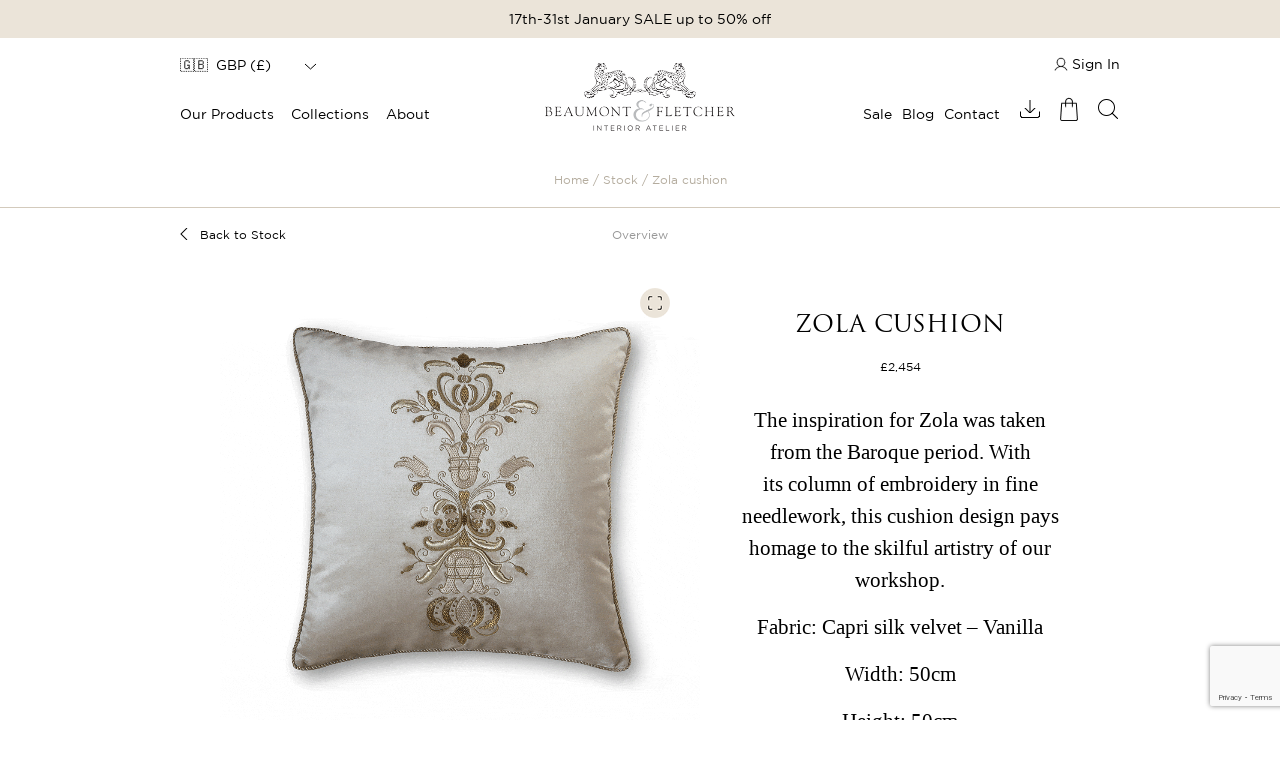

--- FILE ---
content_type: text/html; charset=UTF-8
request_url: https://www.beaumontandfletcher.com/accessory-product/zola-cushion-2/
body_size: 13816
content:
<!DOCTYPE html>
<html lang="en-GB" xmlns="http://www.w3.org/1999/xhtml">
<head profile="http://gmpg.org/xfn/11">
	<!-- Google Tag Manager -->
	<script>(function(w, d, s, l, i) {
			w[l] = w[l] || [];
			w[l].push({
				'gtm.start':
					new Date().getTime(), event: 'gtm.js',
			});
			var f = d.getElementsByTagName(s)[0],
				j = d.createElement(s), dl = l != 'dataLayer' ? '&l=' + l : '';
			j.async = true;
			j.src =
				'https://www.googletagmanager.com/gtm.js?id=' + i + dl;
			f.parentNode.insertBefore(j, f);
		})(window, document, 'script', 'dataLayer', 'GTM-NVNPQ3QF');</script>
	<!-- End Google Tag Manager -->

	<meta http-equiv="Content-Type" content="text/html;   charset=UTF-8"/>
	<meta name="viewport" content="width=device-width, minimum-scale=1, maximum-scale=5">
	<link rel="icon" type="image/png" href="https://www.beaumontandfletcher.com/favicon.ico"/>
	<!-- Robs Adobe Fonts account -->
	<!-- <link rel="stylesheet" href="https://use.typekit.net/rai7nos.css"> -->
	<!-- Alex Adobe Fonts account -->
	<link rel="stylesheet" href="https://use.typekit.net/bvi5leu.css">
	<!--	<script type="text/javascript" src="//s7.addthis.com/js/300/addthis_widget.js#pubid=ra-5dc982509454d2f2"></script>-->
	<title>Zola cushion | Accessories | Cushions | Luxury, Hand Embroidered &amp; Couture Cushions</title>

	<link rel="alternate" type="application/rss+xml" title="Beaumont &amp; Fletcher RSS Feed" href="https://www.beaumontandfletcher.com/feed/"/>
	<link rel="pingback" href="https://www.beaumontandfletcher.com/xmlrpc.php"/>
			<link rel="alternate" hreflang="en" href="https://www.beaumontandfletcher.com/accessory-product/zola-cushion-2/"/>
		<!--[if lt IE 9]>
	<script src="//html5shiv.googlecode.com/svn/trunk/html5.js"></script>
	<![endif]-->
		<script>
		// <! [CDATA [
		/*! loadCSS. [c]2017 Filament Group, Inc. MIT License */
		(function(w) {
			'use strict';
			/* exported loadCSS */
			var loadCSS = function(href, before, media) {
				// Arguments explained:
				// `href` [REQUIRED] is the URL for your CSS file.
				// `before` [OPTIONAL] is the element the script should use as a reference for injecting our stylesheet <link> before
				// By default, loadCSS attempts to inject the link after the last stylesheet or script in the DOM. However, you might desire a more specific location in your document.
				// `media` [OPTIONAL] is the media type or query of the stylesheet. By default it will be 'all'
				var doc = w.document;
				var ss = doc.createElement('link');
				var ref;
				if (before) {
					ref = before;
				} else {
					var refs = (doc.body || doc.getElementsByTagName('head')[0]).childNodes;
					ref = refs[refs.length - 1];
				}
				var sheets = doc.styleSheets;
				ss.rel = 'stylesheet';
				ss.href = href;
				// temporarily set media to something inapplicable to ensure it'll fetch without blocking render
				ss.media = 'only x';
				
				// wait until body is defined before injecting link. This ensures a non-blocking load in IE11.
				function ready(cb) {
					if (doc.body) {
						return cb();
					}
					setTimeout(function() {
						ready(cb);
					});
				}
				
				// Inject link
				// Note: the ternary preserves the existing behavior of "before" argument, but we could choose to change the argument to "after" in a later release and standardize on ref.nextSibling for all refs
				// Note: `insertBefore` is used instead of `appendChild`, for safety re: http://www.paulirish.com/2011/surefire-dom-element-insertion/
				ready(function() {
					ref.parentNode.insertBefore(ss, (before ? ref : ref.nextSibling));
				});
				// A method (exposed on return object for external use) that mimics onload by polling document.styleSheets until it includes the new sheet.
				var onloadcssdefined = function(cb) {
					var resolvedHref = ss.href;
					var i = sheets.length;
					while (i--) {
						if (sheets[i].href === resolvedHref) {
							return cb();
						}
					}
					setTimeout(function() {
						onloadcssdefined(cb);
					});
				};
				
				function loadCB() {
					if (ss.addEventListener) {
						ss.removeEventListener('load', loadCB);
					}
					ss.media = media || 'all';
				}
				
				// once loaded, set link's media back to `all` so that the stylesheet applies once it loads
				if (ss.addEventListener) {
					ss.addEventListener('load', loadCB);
				}
				ss.onloadcssdefined = onloadcssdefined;
				onloadcssdefined(loadCB);
				return ss;
			};
			// commonjs
			if (typeof exports !== 'undefined') {
				exports.loadCSS = loadCSS;
			} else {
				w.loadCSS = loadCSS;
			}
		}(typeof global !== 'undefined' ? global : this));
		loadCSS("");  // load main.css async
		//]]>
	</script>
	<noscript>
		<link href="" async="async" rel="stylesheet">
	</noscript>
	
	<meta name='robots' content='index, follow, max-image-preview:large, max-snippet:-1, max-video-preview:-1' />

	<!-- This site is optimized with the Yoast SEO Premium plugin v20.12 (Yoast SEO v26.6) - https://yoast.com/wordpress/plugins/seo/ -->
	<title>Zola cushion | Accessories | Cushions | Luxury, Hand Embroidered &amp; Couture Cushions</title>
	<meta name="description" content="Zola cushion by Beaumont &amp; Fletcher. Hand embroidered, luxury cushions made with couture fabrics by Beaumont &amp; Fletcher" />
	<link rel="canonical" href="https://www.beaumontandfletcher.com/accessory-product/zola-cushion-2/" />
	<meta property="og:locale" content="en_GB" />
	<meta property="og:type" content="article" />
	<meta property="og:title" content="Zola cushion" />
	<meta property="og:description" content="Zola cushion by Beaumont &amp; Fletcher. Hand embroidered, luxury cushions made with couture fabrics by Beaumont &amp; Fletcher" />
	<meta property="og:url" content="https://www.beaumontandfletcher.com/accessory-product/zola-cushion-2/" />
	<meta property="og:site_name" content="Beaumont &amp; Fletcher" />
	<meta property="article:modified_time" content="2023-02-22T16:47:46+00:00" />
	<meta property="og:image" content="https://www.beaumontandfletcher.com/wp-content/uploads/2020/11/Zola-featured.gif" />
	<meta property="og:image:width" content="680" />
	<meta property="og:image:height" content="680" />
	<meta property="og:image:type" content="image/gif" />
	<meta name="twitter:card" content="summary_large_image" />
	<meta name="twitter:label1" content="Estimated reading time" />
	<meta name="twitter:data1" content="1 minute" />
	<script type="application/ld+json" class="yoast-schema-graph">{"@context":"https://schema.org","@graph":[{"@type":"WebPage","@id":"https://www.beaumontandfletcher.com/accessory-product/zola-cushion-2/","url":"https://www.beaumontandfletcher.com/accessory-product/zola-cushion-2/","name":"Zola cushion | Accessories | Cushions | Luxury, Hand Embroidered & Couture Cushions","isPartOf":{"@id":"https://www.beaumontandfletcher.com/#website"},"primaryImageOfPage":{"@id":"https://www.beaumontandfletcher.com/accessory-product/zola-cushion-2/#primaryimage"},"image":{"@id":"https://www.beaumontandfletcher.com/accessory-product/zola-cushion-2/#primaryimage"},"thumbnailUrl":"https://www.beaumontandfletcher.com/wp-content/uploads/2020/11/Zola-featured.gif","datePublished":"2020-11-25T16:37:54+00:00","dateModified":"2023-02-22T16:47:46+00:00","description":"Zola cushion by Beaumont & Fletcher. Hand embroidered, luxury cushions made with couture fabrics by Beaumont & Fletcher","breadcrumb":{"@id":"https://www.beaumontandfletcher.com/accessory-product/zola-cushion-2/#breadcrumb"},"inLanguage":"en-GB","potentialAction":[{"@type":"ReadAction","target":["https://www.beaumontandfletcher.com/accessory-product/zola-cushion-2/"]}]},{"@type":"ImageObject","inLanguage":"en-GB","@id":"https://www.beaumontandfletcher.com/accessory-product/zola-cushion-2/#primaryimage","url":"https://www.beaumontandfletcher.com/wp-content/uploads/2020/11/Zola-featured.gif","contentUrl":"https://www.beaumontandfletcher.com/wp-content/uploads/2020/11/Zola-featured.gif","width":680,"height":680},{"@type":"BreadcrumbList","@id":"https://www.beaumontandfletcher.com/accessory-product/zola-cushion-2/#breadcrumb","itemListElement":[{"@type":"ListItem","position":1,"name":"Home","item":"https://www.beaumontandfletcher.com/"},{"@type":"ListItem","position":2,"name":"Accessory Products","item":"https://www.beaumontandfletcher.com/accessory-product/"},{"@type":"ListItem","position":3,"name":"Zola cushion"}]},{"@type":"WebSite","@id":"https://www.beaumontandfletcher.com/#website","url":"https://www.beaumontandfletcher.com/","name":"Beaumont &amp; Fletcher","description":"Beaumont &amp; Fletcher","potentialAction":[{"@type":"SearchAction","target":{"@type":"EntryPoint","urlTemplate":"https://www.beaumontandfletcher.com/?s={search_term_string}"},"query-input":{"@type":"PropertyValueSpecification","valueRequired":true,"valueName":"search_term_string"}}],"inLanguage":"en-GB"}]}</script>
	<!-- / Yoast SEO Premium plugin. -->


<link rel='dns-prefetch' href='//www.beaumontandfletcher.com' />
<link rel='dns-prefetch' href='//www.googletagmanager.com' />
<style id='wp-img-auto-sizes-contain-inline-css' type='text/css'>
img:is([sizes=auto i],[sizes^="auto," i]){contain-intrinsic-size:3000px 1500px}
/*# sourceURL=wp-img-auto-sizes-contain-inline-css */
</style>
<link rel='stylesheet' id='sbi_styles-css' href='https://www.beaumontandfletcher.com/wp-content/plugins/instagram-feed/css/sbi-styles.min.css' type='text/css' media='all' />
<style id='classic-theme-styles-inline-css' type='text/css'>
/*! This file is auto-generated */
.wp-block-button__link{color:#fff;background-color:#32373c;border-radius:9999px;box-shadow:none;text-decoration:none;padding:calc(.667em + 2px) calc(1.333em + 2px);font-size:1.125em}.wp-block-file__button{background:#32373c;color:#fff;text-decoration:none}
/*# sourceURL=/wp-includes/css/classic-themes.min.css */
</style>
<link rel='stylesheet' id='contact-form-7-css' href='https://www.beaumontandfletcher.com/wp-content/plugins/contact-form-7/includes/css/styles.css' type='text/css' media='all' />
<link rel='stylesheet' id='taxonomy-image-plugin-public-css' href='https://www.beaumontandfletcher.com/wp-content/plugins/taxonomy-images/css/style.css' type='text/css' media='screen' />
<link rel='stylesheet' id='woocommerce-layout-css' href='https://www.beaumontandfletcher.com/wp-content/plugins/woocommerce/assets/css/woocommerce-layout.css' type='text/css' media='all' />
<link rel='stylesheet' id='woocommerce-smallscreen-css' href='https://www.beaumontandfletcher.com/wp-content/plugins/woocommerce/assets/css/woocommerce-smallscreen.css' type='text/css' media='only screen and (max-width: 768px)' />
<link rel='stylesheet' id='woocommerce-general-css' href='https://www.beaumontandfletcher.com/wp-content/plugins/woocommerce/assets/css/woocommerce.css' type='text/css' media='all' />
<style id='woocommerce-inline-inline-css' type='text/css'>
.woocommerce form .form-row .required { visibility: visible; }
/*# sourceURL=woocommerce-inline-inline-css */
</style>
<link rel='stylesheet' id='sm-style-css' href='https://www.beaumontandfletcher.com/wp-content/plugins/wp-show-more/wpsm-style.css' type='text/css' media='all' />
<link rel='stylesheet' id='wpcf7-redirect-script-frontend-css' href='https://www.beaumontandfletcher.com/wp-content/plugins/wpcf7-redirect/build/assets/frontend-script.css' type='text/css' media='all' />
<link rel='stylesheet' id='lity-style-min-css' href='//cdnjs.cloudflare.com/ajax/libs/lity/2.3.1/lity.min.css' async='async' type='text/css' media='all' />
<link rel='stylesheet' id='lity-css' href='https://www.beaumontandfletcher.com/wp-content/themes/beaumont-and-fletcher/assets/js/vendor/lity/lity.min.css#preload' type='text/css' media='all' />
<link rel='stylesheet' id='style-min-css' href='https://www.beaumontandfletcher.com/wp-content/themes/beaumont-and-fletcher/style.min.css' type='text/css' media='all' />
<link rel='stylesheet' id='slick-min-css' href='https://www.beaumontandfletcher.com/wp-content/themes/beaumont-and-fletcher/assets/vendor/slick/slick-1.9.0.min.css' async='async' type='text/css' media='all' />
<link rel='stylesheet' id='splide-css' href='//cdnjs.cloudflare.com/ajax/libs/splidejs/4.1.0/css/splide.min.css' type='text/css' media='' />
<script type="text/javascript" src="https://www.beaumontandfletcher.com/wp-includes/js/jquery/jquery.min.js" id="jquery-core-js"></script>
<script type="text/javascript" src="https://www.beaumontandfletcher.com/wp-includes/js/jquery/jquery-migrate.min.js" id="jquery-migrate-js"></script>
<script type="text/javascript" src="https://www.beaumontandfletcher.com/wp-content/plugins/woocommerce/assets/js/jquery-blockui/jquery.blockUI.min.js" id="wc-jquery-blockui-js" defer="defer" data-wp-strategy="defer"></script>
<script type="text/javascript" id="wc-add-to-cart-js-extra">
/* <![CDATA[ */
var wc_add_to_cart_params = {"ajax_url":"/wp-admin/admin-ajax.php","wc_ajax_url":"/?wc-ajax=%%endpoint%%","i18n_view_cart":"View basket","cart_url":"https://www.beaumontandfletcher.com/basket/","is_cart":"","cart_redirect_after_add":"no"};
//# sourceURL=wc-add-to-cart-js-extra
/* ]]> */
</script>
<script type="text/javascript" src="https://www.beaumontandfletcher.com/wp-content/plugins/woocommerce/assets/js/frontend/add-to-cart.min.js" id="wc-add-to-cart-js" defer="defer" data-wp-strategy="defer"></script>
<script type="text/javascript" src="https://www.beaumontandfletcher.com/wp-content/plugins/woocommerce/assets/js/js-cookie/js.cookie.min.js" id="wc-js-cookie-js" defer="defer" data-wp-strategy="defer"></script>
<script type="text/javascript" id="woocommerce-js-extra">
/* <![CDATA[ */
var woocommerce_params = {"ajax_url":"/wp-admin/admin-ajax.php","wc_ajax_url":"/?wc-ajax=%%endpoint%%","i18n_password_show":"Show password","i18n_password_hide":"Hide password"};
//# sourceURL=woocommerce-js-extra
/* ]]> */
</script>
<script type="text/javascript" src="https://www.beaumontandfletcher.com/wp-content/plugins/woocommerce/assets/js/frontend/woocommerce.min.js" id="woocommerce-js" defer="defer" data-wp-strategy="defer"></script>
<script type="text/javascript" id="WCPAY_ASSETS-js-extra">
/* <![CDATA[ */
var wcpayAssets = {"url":"https://www.beaumontandfletcher.com/wp-content/plugins/woocommerce-payments/dist/"};
//# sourceURL=WCPAY_ASSETS-js-extra
/* ]]> */
</script>

<link rel='shortlink' href='https://www.beaumontandfletcher.com/?p=4618' />
<meta name="generator" content="Site Kit by Google 1.168.0" />	<noscript><style>.woocommerce-product-gallery{ opacity: 1 !important; }</style></noscript>
	<link rel="icon" href="https://www.beaumontandfletcher.com/wp-content/uploads/2023/08/cropped-black-ampersand-32x32.png" sizes="32x32" />
<link rel="icon" href="https://www.beaumontandfletcher.com/wp-content/uploads/2023/08/cropped-black-ampersand-192x192.png" sizes="192x192" />
<link rel="apple-touch-icon" href="https://www.beaumontandfletcher.com/wp-content/uploads/2023/08/cropped-black-ampersand-180x180.png" />
<meta name="msapplication-TileImage" content="https://www.beaumontandfletcher.com/wp-content/uploads/2023/08/cropped-black-ampersand-270x270.png" />

<link rel='stylesheet' id='wc-blocks-style-css' href='https://www.beaumontandfletcher.com/wp-content/plugins/woocommerce/assets/client/blocks/wc-blocks.css' type='text/css' media='all' />
<style id='global-styles-inline-css' type='text/css'>
:root{--wp--preset--aspect-ratio--square: 1;--wp--preset--aspect-ratio--4-3: 4/3;--wp--preset--aspect-ratio--3-4: 3/4;--wp--preset--aspect-ratio--3-2: 3/2;--wp--preset--aspect-ratio--2-3: 2/3;--wp--preset--aspect-ratio--16-9: 16/9;--wp--preset--aspect-ratio--9-16: 9/16;--wp--preset--color--black: #000000;--wp--preset--color--cyan-bluish-gray: #abb8c3;--wp--preset--color--white: #ffffff;--wp--preset--color--pale-pink: #f78da7;--wp--preset--color--vivid-red: #cf2e2e;--wp--preset--color--luminous-vivid-orange: #ff6900;--wp--preset--color--luminous-vivid-amber: #fcb900;--wp--preset--color--light-green-cyan: #7bdcb5;--wp--preset--color--vivid-green-cyan: #00d084;--wp--preset--color--pale-cyan-blue: #8ed1fc;--wp--preset--color--vivid-cyan-blue: #0693e3;--wp--preset--color--vivid-purple: #9b51e0;--wp--preset--gradient--vivid-cyan-blue-to-vivid-purple: linear-gradient(135deg,rgb(6,147,227) 0%,rgb(155,81,224) 100%);--wp--preset--gradient--light-green-cyan-to-vivid-green-cyan: linear-gradient(135deg,rgb(122,220,180) 0%,rgb(0,208,130) 100%);--wp--preset--gradient--luminous-vivid-amber-to-luminous-vivid-orange: linear-gradient(135deg,rgb(252,185,0) 0%,rgb(255,105,0) 100%);--wp--preset--gradient--luminous-vivid-orange-to-vivid-red: linear-gradient(135deg,rgb(255,105,0) 0%,rgb(207,46,46) 100%);--wp--preset--gradient--very-light-gray-to-cyan-bluish-gray: linear-gradient(135deg,rgb(238,238,238) 0%,rgb(169,184,195) 100%);--wp--preset--gradient--cool-to-warm-spectrum: linear-gradient(135deg,rgb(74,234,220) 0%,rgb(151,120,209) 20%,rgb(207,42,186) 40%,rgb(238,44,130) 60%,rgb(251,105,98) 80%,rgb(254,248,76) 100%);--wp--preset--gradient--blush-light-purple: linear-gradient(135deg,rgb(255,206,236) 0%,rgb(152,150,240) 100%);--wp--preset--gradient--blush-bordeaux: linear-gradient(135deg,rgb(254,205,165) 0%,rgb(254,45,45) 50%,rgb(107,0,62) 100%);--wp--preset--gradient--luminous-dusk: linear-gradient(135deg,rgb(255,203,112) 0%,rgb(199,81,192) 50%,rgb(65,88,208) 100%);--wp--preset--gradient--pale-ocean: linear-gradient(135deg,rgb(255,245,203) 0%,rgb(182,227,212) 50%,rgb(51,167,181) 100%);--wp--preset--gradient--electric-grass: linear-gradient(135deg,rgb(202,248,128) 0%,rgb(113,206,126) 100%);--wp--preset--gradient--midnight: linear-gradient(135deg,rgb(2,3,129) 0%,rgb(40,116,252) 100%);--wp--preset--font-size--small: 13px;--wp--preset--font-size--medium: 20px;--wp--preset--font-size--large: 36px;--wp--preset--font-size--x-large: 42px;--wp--preset--spacing--20: 0.44rem;--wp--preset--spacing--30: 0.67rem;--wp--preset--spacing--40: 1rem;--wp--preset--spacing--50: 1.5rem;--wp--preset--spacing--60: 2.25rem;--wp--preset--spacing--70: 3.38rem;--wp--preset--spacing--80: 5.06rem;--wp--preset--shadow--natural: 6px 6px 9px rgba(0, 0, 0, 0.2);--wp--preset--shadow--deep: 12px 12px 50px rgba(0, 0, 0, 0.4);--wp--preset--shadow--sharp: 6px 6px 0px rgba(0, 0, 0, 0.2);--wp--preset--shadow--outlined: 6px 6px 0px -3px rgb(255, 255, 255), 6px 6px rgb(0, 0, 0);--wp--preset--shadow--crisp: 6px 6px 0px rgb(0, 0, 0);}:where(.is-layout-flex){gap: 0.5em;}:where(.is-layout-grid){gap: 0.5em;}body .is-layout-flex{display: flex;}.is-layout-flex{flex-wrap: wrap;align-items: center;}.is-layout-flex > :is(*, div){margin: 0;}body .is-layout-grid{display: grid;}.is-layout-grid > :is(*, div){margin: 0;}:where(.wp-block-columns.is-layout-flex){gap: 2em;}:where(.wp-block-columns.is-layout-grid){gap: 2em;}:where(.wp-block-post-template.is-layout-flex){gap: 1.25em;}:where(.wp-block-post-template.is-layout-grid){gap: 1.25em;}.has-black-color{color: var(--wp--preset--color--black) !important;}.has-cyan-bluish-gray-color{color: var(--wp--preset--color--cyan-bluish-gray) !important;}.has-white-color{color: var(--wp--preset--color--white) !important;}.has-pale-pink-color{color: var(--wp--preset--color--pale-pink) !important;}.has-vivid-red-color{color: var(--wp--preset--color--vivid-red) !important;}.has-luminous-vivid-orange-color{color: var(--wp--preset--color--luminous-vivid-orange) !important;}.has-luminous-vivid-amber-color{color: var(--wp--preset--color--luminous-vivid-amber) !important;}.has-light-green-cyan-color{color: var(--wp--preset--color--light-green-cyan) !important;}.has-vivid-green-cyan-color{color: var(--wp--preset--color--vivid-green-cyan) !important;}.has-pale-cyan-blue-color{color: var(--wp--preset--color--pale-cyan-blue) !important;}.has-vivid-cyan-blue-color{color: var(--wp--preset--color--vivid-cyan-blue) !important;}.has-vivid-purple-color{color: var(--wp--preset--color--vivid-purple) !important;}.has-black-background-color{background-color: var(--wp--preset--color--black) !important;}.has-cyan-bluish-gray-background-color{background-color: var(--wp--preset--color--cyan-bluish-gray) !important;}.has-white-background-color{background-color: var(--wp--preset--color--white) !important;}.has-pale-pink-background-color{background-color: var(--wp--preset--color--pale-pink) !important;}.has-vivid-red-background-color{background-color: var(--wp--preset--color--vivid-red) !important;}.has-luminous-vivid-orange-background-color{background-color: var(--wp--preset--color--luminous-vivid-orange) !important;}.has-luminous-vivid-amber-background-color{background-color: var(--wp--preset--color--luminous-vivid-amber) !important;}.has-light-green-cyan-background-color{background-color: var(--wp--preset--color--light-green-cyan) !important;}.has-vivid-green-cyan-background-color{background-color: var(--wp--preset--color--vivid-green-cyan) !important;}.has-pale-cyan-blue-background-color{background-color: var(--wp--preset--color--pale-cyan-blue) !important;}.has-vivid-cyan-blue-background-color{background-color: var(--wp--preset--color--vivid-cyan-blue) !important;}.has-vivid-purple-background-color{background-color: var(--wp--preset--color--vivid-purple) !important;}.has-black-border-color{border-color: var(--wp--preset--color--black) !important;}.has-cyan-bluish-gray-border-color{border-color: var(--wp--preset--color--cyan-bluish-gray) !important;}.has-white-border-color{border-color: var(--wp--preset--color--white) !important;}.has-pale-pink-border-color{border-color: var(--wp--preset--color--pale-pink) !important;}.has-vivid-red-border-color{border-color: var(--wp--preset--color--vivid-red) !important;}.has-luminous-vivid-orange-border-color{border-color: var(--wp--preset--color--luminous-vivid-orange) !important;}.has-luminous-vivid-amber-border-color{border-color: var(--wp--preset--color--luminous-vivid-amber) !important;}.has-light-green-cyan-border-color{border-color: var(--wp--preset--color--light-green-cyan) !important;}.has-vivid-green-cyan-border-color{border-color: var(--wp--preset--color--vivid-green-cyan) !important;}.has-pale-cyan-blue-border-color{border-color: var(--wp--preset--color--pale-cyan-blue) !important;}.has-vivid-cyan-blue-border-color{border-color: var(--wp--preset--color--vivid-cyan-blue) !important;}.has-vivid-purple-border-color{border-color: var(--wp--preset--color--vivid-purple) !important;}.has-vivid-cyan-blue-to-vivid-purple-gradient-background{background: var(--wp--preset--gradient--vivid-cyan-blue-to-vivid-purple) !important;}.has-light-green-cyan-to-vivid-green-cyan-gradient-background{background: var(--wp--preset--gradient--light-green-cyan-to-vivid-green-cyan) !important;}.has-luminous-vivid-amber-to-luminous-vivid-orange-gradient-background{background: var(--wp--preset--gradient--luminous-vivid-amber-to-luminous-vivid-orange) !important;}.has-luminous-vivid-orange-to-vivid-red-gradient-background{background: var(--wp--preset--gradient--luminous-vivid-orange-to-vivid-red) !important;}.has-very-light-gray-to-cyan-bluish-gray-gradient-background{background: var(--wp--preset--gradient--very-light-gray-to-cyan-bluish-gray) !important;}.has-cool-to-warm-spectrum-gradient-background{background: var(--wp--preset--gradient--cool-to-warm-spectrum) !important;}.has-blush-light-purple-gradient-background{background: var(--wp--preset--gradient--blush-light-purple) !important;}.has-blush-bordeaux-gradient-background{background: var(--wp--preset--gradient--blush-bordeaux) !important;}.has-luminous-dusk-gradient-background{background: var(--wp--preset--gradient--luminous-dusk) !important;}.has-pale-ocean-gradient-background{background: var(--wp--preset--gradient--pale-ocean) !important;}.has-electric-grass-gradient-background{background: var(--wp--preset--gradient--electric-grass) !important;}.has-midnight-gradient-background{background: var(--wp--preset--gradient--midnight) !important;}.has-small-font-size{font-size: var(--wp--preset--font-size--small) !important;}.has-medium-font-size{font-size: var(--wp--preset--font-size--medium) !important;}.has-large-font-size{font-size: var(--wp--preset--font-size--large) !important;}.has-x-large-font-size{font-size: var(--wp--preset--font-size--x-large) !important;}
/*# sourceURL=global-styles-inline-css */
</style>
<link rel='stylesheet' id='wc-stripe-blocks-checkout-style-css' href='https://www.beaumontandfletcher.com/wp-content/plugins/woocommerce-gateway-stripe/build/upe-blocks.css' type='text/css' media='all' />
</head>
<body class="wp-singular accessory-product-template-default single single-accessory-product postid-4618 wp-theme-beaumont-and-fletcher theme-beaumont-and-fletcher woocommerce-no-js">
<!-- Google Tag Manager (noscript) -->
<noscript>
	<iframe src="https://www.googletagmanager.com/ns.html?id=GTM-NVNPQ3QF"
	        height="0" width="0" style="display:none;visibility:hidden"></iframe>
</noscript>
<!-- End Google Tag Manager (noscript) -->


<header class="content">
	<!-- Header Main Section -->
			<div class="header-shop-message-link  ">
			<a href="https://www.beaumontandfletcher.com/sale-january2026/">17th-31st January SALE up to 50% off</a>
		</div>
		</div>

	<div class="main-header clearfix">
		<div class="mobile-burger-outer-container show-on-responsive">
			<div class="mobile-burger-holder">
				<span class="line"></span>
				<span class="line"></span>
				<span class="line"></span>
			</div> <!-- sticky-burger-holder Ends -->
		</div> <!-- sticky-burger-outer-container Ends -->

		<div class="top-menu-split-container">
			<div class="header-country-switcher">
				<div class="hcs-wrapper">
					<div class="widget "><div class="wc-price-based-country wc-price-based-country-refresh-area" data-area="widget" data-id="7e2b9e976d4ffdbba7108ba5fad0f648" data-options="{&quot;instance&quot;:{&quot;currency_display_style&quot;:&quot;[code] ([symbol])&quot;,&quot;title&quot;:&quot;&quot;,&quot;flag&quot;:&quot;1&quot;},&quot;id&quot;:&quot;wcpbc_currency_switcher&quot;}"><select form="wcpbc-widget-country-switcher-form" onchange="document.getElementById('wcpbc-widget-country-switcher-input').value=this.value;this.form.submit();" class="wcpbc-currency-switcher currency-switcher wp-exclude-emoji ">
			<option class="wp-exclude-emoji" data-currency="EUR" value="AX"  >
							🇪🇺&nbsp;
						EUR&nbsp;(&euro;)		</option>
			<option class="wp-exclude-emoji" data-currency="GBP" value="GB"  selected='selected' >
							🇬🇧&nbsp;
						GBP&nbsp;(&pound;)		</option>
			<option class="wp-exclude-emoji" data-currency="USD" value="US"  >
							🇺🇸&nbsp;
						USD&nbsp;(US&#036;)		</option>
	</select>
</div></div>				</div>
			</div>
			<div class="menu-top-menu-container"><ul id="menu-top-menu" class="menu"><li class="desk-tier-0-has-child menu-item menu-item-type-post_type menu-item-object-page menu-item-has-children"><a class=" " href="https://www.beaumontandfletcher.com/our-products/"> Our Products</a>
<div class='sub-menu-wrap'><ul class='sub-menu'>
<li class="desk-tier-1-has-child menu-item menu-item-type-post_type menu-item-object-page menu-item-has-children"><a class=" " href="https://www.beaumontandfletcher.com/furniture/"> Furniture</a>
	<div class='sub-menu-wrap'><ul class='sub-menu'>
<li class="desk-tier-2  first-drop menu-item menu-item-type-post_type menu-item-object-page"><a class=" " href="https://www.beaumontandfletcher.com/furniture/"> View Furniture</a></li>
<li class="desk-tier-2  menu-item menu-item-type-post_type menu-item-object-page"><a class=" " href="https://www.beaumontandfletcher.com/furniture/sofas/"> Sofas</a></li>
<li class="desk-tier-2  menu-item menu-item-type-post_type menu-item-object-page"><a class=" " href="https://www.beaumontandfletcher.com/furniture/chairs/"> Chairs</a></li>
<li class="desk-tier-2  menu-item menu-item-type-post_type menu-item-object-page"><a class=" " href="https://www.beaumontandfletcher.com/furniture/bespoke-headboards/"> Headboards</a></li>
<li class="desk-tier-2  menu-item menu-item-type-post_type menu-item-object-page"><a class=" " href="https://www.beaumontandfletcher.com/furniture/tables/"> Tables</a></li>
<li class="desk-tier-2  menu-item menu-item-type-post_type menu-item-object-page"><a class=" " href="https://www.beaumontandfletcher.com/furniture/footstools/"> Footstools</a></li>
<li class="desk-tier-2  menu-item menu-item-type-post_type menu-item-object-page"><a class=" " href="https://www.beaumontandfletcher.com/furniture/dining-chairs-barstools/"> Dining Chairs &#038; Barstools</a></li>
<li class="desk-tier-2  menu-item menu-item-type-post_type menu-item-object-page"><a class=" " href="https://www.beaumontandfletcher.com/all-furniture-products/"> All Furniture Products</a></li>
	</ul></div>
</li>
<li class="desk-tier-1-has-child menu-item menu-item-type-post_type menu-item-object-page menu-item-has-children"><a class=" " href="https://www.beaumontandfletcher.com/fabrics/"> Fabrics</a>
	<div class='sub-menu-wrap'><ul class='sub-menu'>
<li class="desk-tier-2  menu-item menu-item-type-post_type menu-item-object-page"><a class=" " href="https://www.beaumontandfletcher.com/fabrics/"> All Fabrics</a></li>
	</ul></div>
</li>
<li class="desk-tier-1-has-child menu-item menu-item-type-post_type menu-item-object-page menu-item-has-children"><a class=" " href="https://www.beaumontandfletcher.com/embroidery/"> Hand Embroidery</a>
	<div class='sub-menu-wrap'><ul class='sub-menu'>
<li class="desk-tier-2  first-drop menu-item menu-item-type-post_type menu-item-object-page"><a class=" " href="https://www.beaumontandfletcher.com/embroidery/"> View Embroidery</a></li>
<li class="desk-tier-2  menu-item menu-item-type-post_type menu-item-object-page"><a class=" " href="https://www.beaumontandfletcher.com/embroidery/couture-fabrics/"> Embroidery Designs</a></li>
<li class="desk-tier-2  menu-item menu-item-type-post_type menu-item-object-page"><a class=" " href="https://www.beaumontandfletcher.com/embroidery/embroidered-couture-cushions/"> Embroidered Cushions</a></li>
<li class="desk-tier-2  menu-item menu-item-type-post_type menu-item-object-page"><a class=" " href="https://www.beaumontandfletcher.com/embroidery/couture-chairbacks/"> Chairbacks</a></li>
<li class="desk-tier-2  menu-item menu-item-type-post_type menu-item-object-page"><a class=" " href="https://www.beaumontandfletcher.com/embroidery/bespoke-headboards/"> Headboards</a></li>
<li class="desk-tier-2  menu-item menu-item-type-post_type menu-item-object-page"><a class=" " href="https://www.beaumontandfletcher.com/embroidery/embroidered-art/"> Embroidered Art</a></li>
<li class="desk-tier-2  menu-item menu-item-type-post_type menu-item-object-page"><a class=" " href="https://www.beaumontandfletcher.com/embroidery/couture-tie-backs/"> Tie Backs</a></li>
<li class="desk-tier-2  menu-item menu-item-type-post_type menu-item-object-page"><a class=" " href="https://www.beaumontandfletcher.com/embroidery/couture-key-tassels/"> Key Tassels</a></li>
<li class="desk-tier-2  menu-item menu-item-type-post_type menu-item-object-page"><a class=" " href="https://www.beaumontandfletcher.com/embroidery/trimmings/"> Trimmings</a></li>
	</ul></div>
</li>
<li class="desk-tier-1-has-child menu-item menu-item-type-post_type menu-item-object-page menu-item-has-children"><a class=" " href="https://www.beaumontandfletcher.com/accessories/lights/"> Lights</a>
	<div class='sub-menu-wrap'><ul class='sub-menu'>
<li class="desk-tier-2  menu-item menu-item-type-post_type menu-item-object-page"><a class=" " href="https://www.beaumontandfletcher.com/accessories/lights/"> All Lights</a></li>
	</ul></div>
</li>
<li class="desk-tier-1-has-child menu-item menu-item-type-post_type menu-item-object-page menu-item-has-children"><a class=" " href="https://www.beaumontandfletcher.com/accessories/bespoke-ornate-mirrors/"> Ornate Mirrors</a>
	<div class='sub-menu-wrap'><ul class='sub-menu'>
<li class="desk-tier-2  menu-item menu-item-type-post_type menu-item-object-page"><a class=" " href="https://www.beaumontandfletcher.com/accessories/bespoke-ornate-mirrors/"> All Mirrors</a></li>
	</ul></div>
</li>
</ul></div>
</li>
<li class="desk-tier-0-has-child menu-item menu-item-type-post_type menu-item-object-page menu-item-has-children"><a class=" " href="https://www.beaumontandfletcher.com/inspiration/collections/"> Collections</a>
<div class='sub-menu-wrap'><ul class='sub-menu'>
<li class="desk-tier-1-has-child first-drop menu-item menu-item-type-post_type menu-item-object-page menu-item-has-children"><a class=" " href="https://www.beaumontandfletcher.com/inspiration/collections/"> View Collections</a>
	<div class='sub-menu-wrap'><ul class='sub-menu'>
<li class="desk-tier-2  menu-item menu-item-type-post_type menu-item-object-collection"><a class=" " href="https://www.beaumontandfletcher.com/collection/art-deco/"> Art Deco</a></li>
<li class="desk-tier-2  menu-item menu-item-type-post_type menu-item-object-collection"><a class=" " href="https://www.beaumontandfletcher.com/collection/luxury-headboards/"> Bespoke Headboards</a></li>
<li class="desk-tier-2  menu-item menu-item-type-post_type menu-item-object-collection"><a class=" " href="https://www.beaumontandfletcher.com/collection/bespoke-sofas/"> Bespoke Sofas</a></li>
<li class="desk-tier-2  menu-item menu-item-type-post_type menu-item-object-collection"><a class=" " href="https://www.beaumontandfletcher.com/collection/kyma/"> Flame Stitch</a></li>
<li class="desk-tier-2  menu-item menu-item-type-post_type menu-item-object-collection"><a class=" " href="https://www.beaumontandfletcher.com/collection/ornate-mirrors/"> Ornate mirrors</a></li>
<li class="desk-tier-2  menu-item menu-item-type-post_type menu-item-object-collection"><a class=" " href="https://www.beaumontandfletcher.com/collection/rockefeller-embroidery/"> Rockefeller Embroidery</a></li>
<li class="desk-tier-2  menu-item menu-item-type-post_type menu-item-object-collection"><a class=" " href="https://www.beaumontandfletcher.com/collection/silk-velvet/"> Silk Velvet</a></li>
	</ul></div>
</li>
</ul></div>
</li>
<li class="desk-tier-0-has-child menu-item menu-item-type-post_type menu-item-object-page menu-item-has-children"><a class=" " href="https://www.beaumontandfletcher.com/about/"> About</a>
<div class='sub-menu-wrap'><ul class='sub-menu'>
<li class="desk-tier-1-has-child first-drop menu-item menu-item-type-post_type menu-item-object-page menu-item-has-children"><a class=" " href="https://www.beaumontandfletcher.com/about/"> View About us</a>
	<div class='sub-menu-wrap'><ul class='sub-menu'>
<li class="desk-tier-2  menu-item menu-item-type-post_type menu-item-object-page"><a class=" " href="https://www.beaumontandfletcher.com/about/company-history/"> Company History</a></li>
<li class="desk-tier-2  menu-item menu-item-type-post_type menu-item-object-page"><a class=" " href="https://www.beaumontandfletcher.com/about/our-vision-values/"> Our Vision &#038; Values</a></li>
<li class="desk-tier-2  menu-item menu-item-type-post_type menu-item-object-page"><a class=" " href="https://www.beaumontandfletcher.com/about/our-people/"> Our Team</a></li>
<li class="desk-tier-2  menu-item menu-item-type-post_type menu-item-object-page"><a class=" " href="https://www.beaumontandfletcher.com/about/bespoke-service/"> Bespoke Service</a></li>
<li class="desk-tier-2  menu-item menu-item-type-post_type menu-item-object-page"><a class=" " href="https://www.beaumontandfletcher.com/about/design-process/"> Design Process</a></li>
<li class="desk-tier-2  menu-item menu-item-type-post_type menu-item-object-page"><a class=" " href="https://www.beaumontandfletcher.com/about/craftsmanship/"> Craftsmanship</a></li>
<li class="desk-tier-2  menu-item menu-item-type-post_type menu-item-object-page"><a class=" " href="https://www.beaumontandfletcher.com/about/careers/"> Careers</a></li>
	</ul></div>
</li>
</ul></div>
</li>
</ul><ul class="top-menu-right-holder"><li class="desk-tier-0  menu-item menu-item-type-post_type menu-item-object-page"><a class=" " href="https://www.beaumontandfletcher.com/sale-january2026/"> Sale</a></li>
<li class="desk-tier-0  menu-item menu-item-type-post_type menu-item-object-page"><a class=" " href="https://www.beaumontandfletcher.com/blog/"> Blog</a></li>
<li class="desk-tier-0-has-child menu-item menu-item-type-post_type menu-item-object-page menu-item-has-children"><a class=" " href="https://www.beaumontandfletcher.com/contact/"> Contact</a>
<div class='sub-menu-wrap'><ul class='sub-menu'>
<li class="desk-tier-1  menu-item menu-item-type-post_type menu-item-object-page"><a class=" " href="https://www.beaumontandfletcher.com/contact/"> Showroom</a></li>
<li class="desk-tier-1  menu-item menu-item-type-post_type menu-item-object-page"><a class=" " href="https://www.beaumontandfletcher.com/about/partners/"> Partners</a></li>
</ul></div>
</li>
</ul></div>		</div> <!-- top-menu-split-container Ends -->

		<div class="logo-container">
			<div class="logo-holder">
				<a href="https://www.beaumontandfletcher.com">
					<img class="main-desk"
					     src="https://www.beaumontandfletcher.com/wp-content/themes/beaumont-and-fletcher/assets/img/logo.png"
					     alt="Beaumont &amp; Fletcher"
					     title="Beaumont &amp; Fletcher" width="270" height="96">
					<img class="small-desk"
					     src="https://www.beaumontandfletcher.com/wp-content/themes/beaumont-and-fletcher/assets/img/main-logo-small-desk.png"
					     alt="Beaumont &amp; Fletcher"
					     title="Beaumont &amp; Fletcher" width="190" height="68">
					<img class="mobile-desk"
					     src="https://www.beaumontandfletcher.com/wp-content/themes/beaumont-and-fletcher/assets/img/mobile-logo.png"
					     alt="Beaumont &amp; Fletcher"
					     title="Beaumont &amp; Fletcher" width="160" height="57">
				</a>
			</div> <!-- logo-holder Ends -->
		</div> <!-- logo-container Ends -->

		<div class="header-sub-links-container">
			<ul>
				<li class="hide-on-responsive">
					<span class="download-icon">
						<img src="https://www.beaumontandfletcher.com/wp-content/themes/beaumont-and-fletcher/assets/img/black-download-icon.png"
						     alt="Beaumont &amp; Fletcher"
						     title="Beaumont &amp; Fletcher"
						     width="24px"
						     height="24px">
					</span>
					<!-- Sub Links Download Dropdown -->
					<div class="header-download-container">
						<div class="header-download-holder">
							<ul>
								<li>
									<a href="https://www.beaumontandfletcher.com/download-a-brochure/">
										Download brochures & price lists
									</a>
								</li>
							</ul>
						</div> <!-- header-download-holder Ends -->
					</div> <!-- header-download-container Ends -->
				</li>
				<li>
					<a href="https://www.beaumontandfletcher.com/basket/" class="basket-icon">
						<img class=""
						     src="https://www.beaumontandfletcher.com/wp-content/themes/beaumont-and-fletcher/assets/img/basket-icon.png"
						     alt="Beaumont &amp; Fletcher"
						     title="Beaumont &amp; Fletcher"
						     width="18px"
						     height="24px">
											</a>
				</li>
				<li>
					<div class="search-trigger">
						<img class="open-icon"
						     src="https://www.beaumontandfletcher.com/wp-content/themes/beaumont-and-fletcher/assets/img/black-search-icon.png"
						     alt="Beaumont &amp; Fletcher"
						     title="Beaumont &amp; Fletcher"
						     width="24px"
						     height="24px">
						<img class="close-icon"
						     src="https://www.beaumontandfletcher.com/wp-content/themes/beaumont-and-fletcher/assets/img/close-search.png"
						     alt="Beaumont &amp; Fletcher"
						     title="Beaumont &amp; Fletcher"
						     width="24px"
						     height="24px">
					</div>
				</li>
				<li class="hide-on-responsive">
					<a href="https://www.beaumontandfletcher.com/my-account/" class="header-sign-in-link">
						<img class=""
						     src="https://www.beaumontandfletcher.com/wp-content/themes/beaumont-and-fletcher/assets/img/sign-in-icon.svg"
						     alt="Beaumont &amp; Fletcher"
						     title="Beaumont &amp; Fletcher"
						     width="14px"
						     height="14px">
						<div>
															Sign In
													</div>
					</a>
				</li>
			</ul>
		</div> <!-- header-sub-links-container Ends -->
	</div> <!-- main-header Ends -->

	<div class="trigger-sticky"></div>
	<div class="menu-dropdown-back-container"></div>

	<!-- Sticky Header Section -->
	<div class="sticky-header-container">
		<div class="sticky-header-inner-container">
			<div class="sticky-burger-outer-container">
				<div class="sticky-burger-holder">
					<span class="line"></span>
					<span class="line"></span>
					<span class="line"></span>
				</div> <!-- sticky-burger-holder Ends -->
			</div> <!-- sticky-burger-outer-container Ends -->

			<div class="sticky-logo-container show-on-responsive">
				<a href="https://www.beaumontandfletcher.com">
					<img src="https://www.beaumontandfletcher.com/wp-content/themes/beaumont-and-fletcher/assets/img/sticky-new-main-logo-1.png"
					     alt="Beaumont &amp; Fletcher"
					     title="Beaumont &amp; Fletcher"
					     width="224px"
					     height="40px">
				</a>
			</div> <!-- sticky-logo-container Ends -->

			<div class="sticky-logo-text-container hide-on-responsive">
				<a href="https://www.beaumontandfletcher.com">
					<img src="https://www.beaumontandfletcher.com/wp-content/themes/beaumont-and-fletcher/assets/img/sticky-new-main-logo.png"
					     alt="Beaumont &amp; Fletcher"
					     title="Beaumont &amp; Fletcher"
					     width="224px"
					     height="40px">
				</a>
			</div> <!-- sticky-logo-text-container Ends -->

			<div class="sticky-sub-links-container">
				<ul>
					<li class="hide-on-responsive">
						<span class="download-icon">
							<img src="https://www.beaumontandfletcher.com/wp-content/themes/beaumont-and-fletcher/assets/img/black-download-icon.png"
							     alt="Beaumont &amp; Fletcher"
							     title="Beaumont &amp; Fletcher"
							     width="24px"
							     height="24px">
						</span>

						<!-- Sub Links Download Dropdown -->
						<div class="sticky-header-download-container">
							<div class="sticky-header-download-holder">
								<ul>
									<li>
										<a href="https://www.beaumontandfletcher.com/download-a-brochure/">
											Download brochures & price lists
										</a>
									</li>
								</ul>
							</div> <!-- header-download-holder Ends -->
						</div> <!-- header-download-container Ends -->
					</li>
					<li>
						<a href="https://www.beaumontandfletcher.com/basket/" class="basket-icon">
							<img class=""
							     src="https://www.beaumontandfletcher.com/wp-content/themes/beaumont-and-fletcher/assets/img/basket-icon.png"
							     alt="Beaumont &amp; Fletcher"
							     title="Beaumont &amp; Fletcher"
							     width="18px"
							     height="24px">
													</a>
					</li>
					<li>
						<div class="search-trigger">
							<img class="open-icon"
							     src="https://www.beaumontandfletcher.com/wp-content/themes/beaumont-and-fletcher/assets/img/black-search-icon.png"
							     alt="Beaumont &amp; Fletcher"
							     title="Beaumont &amp; Fletcher"
							     width="24px"
							     height="24px">
							<img class="close-icon"
							     src="https://www.beaumontandfletcher.com/wp-content/themes/beaumont-and-fletcher/assets/img/close-search.png"
							     alt="Beaumont &amp; Fletcher"
							     title="Beaumont &amp; Fletcher"
							     width="24px"
							     height="24px">
						</div>
					</li>
					<li class="hide-on-responsive">
						<a href="https://www.beaumontandfletcher.com/my-account/" class="header-sign-in-link">
							<img class=""
							     src="https://www.beaumontandfletcher.com/wp-content/themes/beaumont-and-fletcher/assets/img/sign-in-icon.svg"
							     alt="Beaumont &amp; Fletcher"
							     title="Beaumont &amp; Fletcher"
							     width="14px"
							     height="14px">
							<div>
																	Sign In
															</div>
						</a>
					</li>
				</ul>
			</div> <!-- sticky-sub-links-container Ends -->
		</div> <!-- sticky-header-inner-container Ends -->
	</div> <!-- sticky-header-container Ends -->

	<div class="sticky-menu-flyout-container">
		<div class="close-sticky-holder">
			<img src="https://www.beaumontandfletcher.com/wp-content/themes/beaumont-and-fletcher/assets/img/black-x-icon.png"
			     width="24px"
			     height="24px"
			     alt="Beaumont &amp; Fletcher"
			     title="Beaumont &amp; Fletcher">
		</div> <!-- close-sticky-holder Ends -->
		<div class="sticky-logo-container show-on-responsive">
			<a href="https://www.beaumontandfletcher.com">
				<img src="https://www.beaumontandfletcher.com/wp-content/themes/beaumont-and-fletcher/assets/img/sticky-new-main-logo-1.png"
				     alt="Beaumont &amp; Fletcher"
				     title="Beaumont &amp; Fletcher"
				     width="224px"
				     height="40px">
			</a>
		</div> <!-- sticky-logo-container Ends -->
		<div class="sticky-menu-holder">
			<div class="menu-top-menu-container"><ul id="menu-top-menu-1" class="menu"><li class="tier-0"><span class="menu-title-tier-0 has-child-children">Our Products</span><div class="dropdown-sticky-icon"></div>
<ul class="sub-menu">
<li class="tier-1"><span class="menu-title-tier-1">Furniture</span><div class="dropdown-sticky-icon"></div>
	<ul class="sub-menu">
<li class="tier-2"><a href="https://www.beaumontandfletcher.com/furniture/"> View Furniture</a></li>
<li class="tier-2"><a href="https://www.beaumontandfletcher.com/furniture/sofas/"> Sofas</a></li>
<li class="tier-2"><a href="https://www.beaumontandfletcher.com/furniture/chairs/"> Chairs</a></li>
<li class="tier-2"><a href="https://www.beaumontandfletcher.com/furniture/bespoke-headboards/"> Headboards</a></li>
<li class="tier-2"><a href="https://www.beaumontandfletcher.com/furniture/tables/"> Tables</a></li>
<li class="tier-2"><a href="https://www.beaumontandfletcher.com/furniture/footstools/"> Footstools</a></li>
<li class="tier-2"><a href="https://www.beaumontandfletcher.com/furniture/dining-chairs-barstools/"> Dining Chairs &#038; Barstools</a></li>
<li class="tier-2"><a href="https://www.beaumontandfletcher.com/all-furniture-products/"> All Furniture Products</a></li>
	</ul>
</li>
<li class="tier-1"><span class="menu-title-tier-1">Fabrics</span><div class="dropdown-sticky-icon"></div>
	<ul class="sub-menu">
<li class="tier-2"><a href="https://www.beaumontandfletcher.com/fabrics/"> All Fabrics</a></li>
	</ul>
</li>
<li class="tier-1"><span class="menu-title-tier-1">Hand Embroidery</span><div class="dropdown-sticky-icon"></div>
	<ul class="sub-menu">
<li class="tier-2"><a href="https://www.beaumontandfletcher.com/embroidery/"> View Embroidery</a></li>
<li class="tier-2"><a href="https://www.beaumontandfletcher.com/embroidery/couture-fabrics/"> Embroidery Designs</a></li>
<li class="tier-2"><a href="https://www.beaumontandfletcher.com/embroidery/embroidered-couture-cushions/"> Embroidered Cushions</a></li>
<li class="tier-2"><a href="https://www.beaumontandfletcher.com/embroidery/couture-chairbacks/"> Chairbacks</a></li>
<li class="tier-2"><a href="https://www.beaumontandfletcher.com/embroidery/bespoke-headboards/"> Headboards</a></li>
<li class="tier-2"><a href="https://www.beaumontandfletcher.com/embroidery/embroidered-art/"> Embroidered Art</a></li>
<li class="tier-2"><a href="https://www.beaumontandfletcher.com/embroidery/couture-tie-backs/"> Tie Backs</a></li>
<li class="tier-2"><a href="https://www.beaumontandfletcher.com/embroidery/couture-key-tassels/"> Key Tassels</a></li>
<li class="tier-2"><a href="https://www.beaumontandfletcher.com/embroidery/trimmings/"> Trimmings</a></li>
	</ul>
</li>
<li class="tier-1"><span class="menu-title-tier-1">Lights</span><div class="dropdown-sticky-icon"></div>
	<ul class="sub-menu">
<li class="tier-2"><a href="https://www.beaumontandfletcher.com/accessories/lights/"> All Lights</a></li>
	</ul>
</li>
<li class="tier-1"><span class="menu-title-tier-1">Ornate Mirrors</span><div class="dropdown-sticky-icon"></div>
	<ul class="sub-menu">
<li class="tier-2"><a href="https://www.beaumontandfletcher.com/accessories/bespoke-ornate-mirrors/"> All Mirrors</a></li>
	</ul>
</li>
</ul>
</li>
<li class="tier-0"><span class="menu-title-tier-0 has-child-children">Collections</span><div class="dropdown-sticky-icon"></div>
<ul class="sub-menu">
<li class="tier-1"><span class="menu-title-tier-1">View Collections</span><div class="dropdown-sticky-icon"></div>
	<ul class="sub-menu">
<li class="tier-2"><a href="https://www.beaumontandfletcher.com/collection/art-deco/"> Art Deco</a></li>
<li class="tier-2"><a href="https://www.beaumontandfletcher.com/collection/luxury-headboards/"> Bespoke Headboards</a></li>
<li class="tier-2"><a href="https://www.beaumontandfletcher.com/collection/bespoke-sofas/"> Bespoke Sofas</a></li>
<li class="tier-2"><a href="https://www.beaumontandfletcher.com/collection/kyma/"> Flame Stitch</a></li>
<li class="tier-2"><a href="https://www.beaumontandfletcher.com/collection/ornate-mirrors/"> Ornate mirrors</a></li>
<li class="tier-2"><a href="https://www.beaumontandfletcher.com/collection/rockefeller-embroidery/"> Rockefeller Embroidery</a></li>
<li class="tier-2"><a href="https://www.beaumontandfletcher.com/collection/silk-velvet/"> Silk Velvet</a></li>
	</ul>
</li>
</ul>
</li>
<li class="tier-0"><span class="menu-title-tier-0 has-child-children">About</span><div class="dropdown-sticky-icon"></div>
<ul class="sub-menu">
<li class="tier-1"><span class="menu-title-tier-1">View About us</span><div class="dropdown-sticky-icon"></div>
	<ul class="sub-menu">
<li class="tier-2"><a href="https://www.beaumontandfletcher.com/about/company-history/"> Company History</a></li>
<li class="tier-2"><a href="https://www.beaumontandfletcher.com/about/our-vision-values/"> Our Vision &#038; Values</a></li>
<li class="tier-2"><a href="https://www.beaumontandfletcher.com/about/our-people/"> Our Team</a></li>
<li class="tier-2"><a href="https://www.beaumontandfletcher.com/about/bespoke-service/"> Bespoke Service</a></li>
<li class="tier-2"><a href="https://www.beaumontandfletcher.com/about/design-process/"> Design Process</a></li>
<li class="tier-2"><a href="https://www.beaumontandfletcher.com/about/craftsmanship/"> Craftsmanship</a></li>
<li class="tier-2"><a href="https://www.beaumontandfletcher.com/about/careers/"> Careers</a></li>
	</ul>
</li>
</ul>
</li>
<li class="tier-0"><a href="https://www.beaumontandfletcher.com/sale-january2026/"> Sale</a></li>
<li class="tier-0"><a href="https://www.beaumontandfletcher.com/blog/"> Blog</a></li>
<li class="tier-0"><span class="menu-title-tier-0 has-child-children">Contact</span><div class="dropdown-sticky-icon"></div>
<ul class="sub-menu">
<li class="tier-1"><a href="https://www.beaumontandfletcher.com/contact/"> Showroom</a></li>
<li class="tier-1"><a href="https://www.beaumontandfletcher.com/about/partners/"> Partners</a></li>
</ul>
</li>
</ul></div>		</div> <!-- sticky-menu-holder Ends -->
		<a href="https://www.beaumontandfletcher.com/my-account/" class="header-sign-in-link">
			<img class=""
			     src="https://www.beaumontandfletcher.com/wp-content/themes/beaumont-and-fletcher/assets/img/sign-in-icon.svg"
			     alt="Beaumont &amp; Fletcher"
			     title="Beaumont &amp; Fletcher"
			     width="14px"
			     height="14px">
			<div>
									Sign In
							</div>
		</a>
		<div class="header-country-switcher-mobile">
			<div class="hcs-wrapper">
				<div class="widget "><div class="wc-price-based-country wc-price-based-country-refresh-area" data-area="widget" data-id="7e2b9e976d4ffdbba7108ba5fad0f648" data-options="{&quot;instance&quot;:{&quot;currency_display_style&quot;:&quot;[code] ([symbol])&quot;,&quot;title&quot;:&quot;&quot;,&quot;flag&quot;:&quot;1&quot;},&quot;id&quot;:&quot;wcpbc_currency_switcher&quot;}"><select form="wcpbc-widget-country-switcher-form" onchange="document.getElementById('wcpbc-widget-country-switcher-input').value=this.value;this.form.submit();" class="wcpbc-currency-switcher currency-switcher wp-exclude-emoji ">
			<option class="wp-exclude-emoji" data-currency="EUR" value="AX"  >
							🇪🇺&nbsp;
						EUR&nbsp;(&euro;)		</option>
			<option class="wp-exclude-emoji" data-currency="GBP" value="GB"  selected='selected' >
							🇬🇧&nbsp;
						GBP&nbsp;(&pound;)		</option>
			<option class="wp-exclude-emoji" data-currency="USD" value="US"  >
							🇺🇸&nbsp;
						USD&nbsp;(US&#036;)		</option>
	</select>
</div></div>			</div>
		</div>
		<div class="mobile-menu-search-container">
			<form id="searchFormHeader" role="search" method="get" action="https://www.beaumontandfletcher.com/">
				<input class="search" id="s" type="search" placeholder="Search" name="s"/>
				<div class="search-btns">
					<div class="faq-search-form-submit-holder">
						<input type="submit" alt="Search" value="Search">
					</div>
				</div> <!-- search-btns Ends -->
			</form>
		</div> <!-- mobile-menu-search-container Ends -->
	</div> <!-- sticky-menu-flyout-container Ends -->
</header> <!-- content Ends -->

<div class="search-sticky ">
	<form id="searchFormHeader" role="search" method="get" action="https://www.beaumontandfletcher.com/">
		<div class="one-flex-container align_sep">
			<input class="search" id="s" type="search" placeholder="Search" name="s"/>
			<div class="search-btns">
				<div class="faq-search-form-submit-holder">
					<input type="submit" alt="Search" value="Search">
				</div>

				<div class="close-holder">
					<span class="line"></span>
					<span class="line"></span>
				</div> <!-- close-holder Ends -->

			</div> <!-- search-btns Ends -->
		</div> <!-- one-flex-container Ends -->
	</form>
</div> <!-- search-sticky Ends -->

<main class="wrapper">

<div class="page-breadcrumb">
    <!-- Breadcrumb NavXT 6.3.0 -->
	        <span property="itemListElement" typeof="ListItem">
         <a property="item" typeof="WebPage" title="Go to Beaumont &amp; Fletcher." href="https://www.beaumontandfletcher.com" class="home">
            <span property="name">Home</span>
         </a>
         <meta property="position" content="1">
      </span>
        /
        <span property="itemListElement" typeof="ListItem">
         <a property="item"
            typeof="WebPage"
            title="Go to Sale."
            href="https://www.beaumontandfletcher.com/stock/"
            class="furniture-product-root post post-furniture-product">
            <span property="name">
               Stock            </span>
         </a>
         <meta property="position" content="2">
      </span>
        /
        <span class="post post-furniture-product current-item">
         Zola cushion      </span>
	
</div> <!-- page-breadcrumb Ends -->

<div class="trigger-nav"></div>
<!-- Product Nav Menu Section -->
<section class="content top-line">
    <div class="full-width-container">
        <div class="product-nav-stick-container">
            <div class="product-nav-sticky-holder">
                <ul class="back-to-list-holder ">
                    <li>
						                            <span class="stock-back">
                        Back to Stock                     </span>
							                    </li>
                </ul> <!-- back-to-list-holder Ends -->
                <ul id="proNav">
                    <li>
                        <a href="#overview" class="is-active">
                            Overview
                        </a>
                    </li>
					                </ul>
            </div> <!-- product-nav-sticky-holder Ends -->
        </div> <!-- product-nav-stick-containerEnds -->
    </div> <!-- full-width-container Ends -->
</section> <!-- content Ends -->

<!-- Intro Section -->
<!-- Large 760px - 560px -->
<!-- Small 560px - 560px -->
<section class="content" id="overview">
    <div class="one-hundred-spacer"></div>
    <div class="content-block">
        <div class="one-flex-container single-product-center clearfix">
            <div class="small-text-container chairs-layout show-on-responsive">
                <div class="small-text-title-holder">
                    <h1>
						Zola cushion                    </h1>
                    <span>
                  <!-- Fabric Colours Appended Here -->
               </span>
                </div> <!-- small-text-title-holder Ends -->
            </div> <!-- small-text-container Ends -->
			                <div class="large-image-gal-container accessory-gal-fix">
                    <div class="large-image-gal-slick-container ">
						                            <div class="imageZoom">
                                <div class="pop-up-trigger">
                                    <a href="https://www.beaumontandfletcher.com/wp-content/uploads/2020/11/Zola.gif" data-caption="Zola cushion in Capri silk velvet - Vanilla">
                                        &nbsp;
                                    </a>
                                </div> <!-- pop-up-trigger Ends -->
                                <img src="https://www.beaumontandfletcher.com/wp-content/uploads/2020/11/Zola.gif"
                                     title="Zola cushion in Capri silk velvet - Vanilla - Beaumont &amp; Fletcher"
                                     alt=" - Beaumont &amp; Fletcher">
                            </div>
							                    </div> <!-- large-image-gal-slick-container Ends -->
                    <div class="large-image-gal-slick-nav-holder  small-gall-turnoff">
						                            <div>
                                <div class="large-image-gal-img-holder">
                                    <img src="https://www.beaumontandfletcher.com/wp-content/uploads/2020/11/Zola.gif"
                                         title="Zola cushion in Capri silk velvet - Vanilla - Beaumont &amp; Fletcher"
                                         alt=" - Beaumont &amp; Fletcher"
                                         width="100px"
                                         height="100px">
                                </div> <!-- large-image-gal-img-holder Ends -->
                            </div>
							                    </div> <!-- large-image-gal-slick-nav-holder Ends -->
                    <div class="product-info-container ">
						                                <div>
                                    <div class="product-info-text-holder">
                                        <span></span>
										Zola cushion in Capri silk velvet - Vanilla                                    </div> <!-- product-info-text-holder Ends -->
                                </div>
								                    </div> <!-- product-info-container Ends -->
                </div> <!-- large-image-gal-container Ends -->
				            
            <div class="small-text-container ">
                <div class="small-text-title-holder hide-on-responsive">
                    <h1>
						Zola cushion                    </h1>
                </div> <!-- small-text-title-holder Ends -->
                
                <div class="sale-text-container">
					
										
											                            <div class="sale-text-single old-sale stock-text-fix">
                                <span>£2,454</span>
                            </div>
																
										
					                </div>
                
                
                <div class="small-text-content-holder">
					<p>The inspiration for Zola was taken from the Baroque period. With its column of embroidery in fine needlework, this cushion design pays homage to the skilful artistry of our workshop.</p>
<p>Fabric: Capri silk velvet &#8211; Vanilla</p>
<p>Width: 50cm</p>
<p>Height: 50cm</p>
                </div> <!-- small-text-content-holder Ends -->
                
                <div class="small-text-addition-holder">
					                </div> <!-- small-text-addition-holder Ends -->
                <div class="small-text-link-holder">
                    <a href="#inline" class="cookie-trigger" data-lity data-slug="zola-cushion-2">
                        Enquire about this product
                    </a>
                </div> <!-- small-text-link-holder Ends -->
                <!-- online-shop-link Start -->
								                <!-- online-shop-link End -->
                <div class="share-holder">
               <span>
                  Share
               </span>
                </div> <!-- share-link-holder Ends -->
                
                <div class="share-link-holder">
                    <ul>
                        <li>
                            <a href="#" class="addthis_button_twitter">
                                <span class="facebook-icon"></span>
                            </a>
                        </li>
                        <li>
                            <a href="#" class="addthis_button_linkedin">
                                <span class="linkedin-icon"></span>
                            </a>
                        </li>
                        <li>
                            <a href="#" class="addthis_button_twitter">
                                <span class="twitter-icon"></span>
                            </a>
                        </li>
                        <li>
                            <a href="#" class="addthis_button_pinterest">
                                <span class="pinterest-icon"></span>
                            </a>
                        </li>
                        <li>
                            <a href="#" class="addthis_button_houzz">
                                <span class="houzz-icon"></span>
                            </a>
                        </li>
                    </ul>
                </div> <!-- share-link-holder Ends -->
            
            </div> <!-- small-text-container Ends -->
        
        </div> <!-- one-flex-container Ends -->
    </div> <!-- content-block Ends -->
    <div class="one-hundred-spacer"></div>
</section> <!-- content Ends -->


<div id="inline" class="form-pop-up lity-hide">
    <!-- Introduction Section -->
    <section class="content">
		        <div class="fifty-spacer"></div>
        <div class="content-block">
            <div class="centered-content-container">
                
                <div class="page-intro-title-holder">
                    <h1>
						Product Enquiry                    </h1> <!-- page-intro-title-holder Ends -->
                </div>
                <div class="page-intro">
					<p>Please fill in your details below and we’ll come back to you shortly</p>
                </div> <!-- page-intro Ends -->
            
            </div> <!-- centered-content-container Ends -->
        </div> <!-- content-block Ends -->
    </section> <!-- content Ends -->
	    <section class="content clearfix grey20-background">
        <div class="content-block">
            <div class="careers-form-container clearfix cookie-format">
				
<div class="wpcf7 no-js" id="wpcf7-f2211-o1" lang="en-GB" dir="ltr" data-wpcf7-id="2211">
<div class="screen-reader-response"><p role="status" aria-live="polite" aria-atomic="true"></p> <ul></ul></div>
<form action="/accessory-product/zola-cushion-2/#wpcf7-f2211-o1" method="post" class="wpcf7-form init wpcf7-acceptance-as-validation" aria-label="Contact form" novalidate="novalidate" data-status="init">
<fieldset class="hidden-fields-container"><input type="hidden" name="_wpcf7" value="2211" /><input type="hidden" name="_wpcf7_version" value="6.1.4" /><input type="hidden" name="_wpcf7_locale" value="en_GB" /><input type="hidden" name="_wpcf7_unit_tag" value="wpcf7-f2211-o1" /><input type="hidden" name="_wpcf7_container_post" value="0" /><input type="hidden" name="_wpcf7_posted_data_hash" value="" /><input type="hidden" name="_wpcf7dtx_version" value="5.0.3" /><input type="hidden" name="_wpcf7_recaptcha_response" value="" />
</fieldset>
<div class="half-input-holder">
	<p><span class="wpcf7-form-control-wrap" data-name="firstname"><input size="40" maxlength="400" class="wpcf7-form-control wpcf7-text wpcf7-validates-as-required" aria-required="true" aria-invalid="false" placeholder="First Name" value="" type="text" name="firstname" /></span>
	</p>
</div>
<div class="half-input-holder">
	<p><span class="wpcf7-form-control-wrap" data-name="surname"><input size="40" maxlength="400" class="wpcf7-form-control wpcf7-text wpcf7-validates-as-required" aria-required="true" aria-invalid="false" placeholder="Surname" value="" type="text" name="surname" /></span>
	</p>
</div>
<div class="full-input-holder">
	<p><span class="wpcf7-form-control-wrap" data-name="email"><input size="40" maxlength="400" class="wpcf7-form-control wpcf7-email wpcf7-validates-as-required wpcf7-text wpcf7-validates-as-email" aria-required="true" aria-invalid="false" placeholder="Email" value="" type="email" name="email" /></span>
	</p>
</div>
<div class="full-input-holder">
	<p><span class="wpcf7-form-control-wrap theproductname" data-name="theproductname"><input type="text" name="theproductname" class="wpcf7-form-control wpcf7-text wpcf7dtx wpcf7dtx-text" aria-invalid="false" value="Zola cushion"></span>
	</p>
</div>
<div class="full-input-holder">
	<p><span class="wpcf7-form-control-wrap" data-name="enquiry"><textarea cols="40" rows="10" maxlength="2000" class="wpcf7-form-control wpcf7-textarea" aria-invalid="false" placeholder="Enquiry" name="enquiry"></textarea></span>
	</p>
</div>
<div class="full-input-holder">
	<div class="checkbox-holder">
		<p><span class="wpcf7-form-control-wrap" data-name="your-consent"><span class="wpcf7-form-control wpcf7-acceptance"><span class="wpcf7-list-item"><label><input type="checkbox" name="your-consent" value="1" class="check-test" aria-invalid="false" /><span class="wpcf7-list-item-label">By ticking this box I agree to Beaumont & Fletcher's <a href="https://www.beaumontandfletcher.com/privacy-policy/" target="_blank" >Privacy Policy, and would like to receive emails with special news and updates from Beaumont & Fletcher.
    </a></span></label></span></span></span>
		</p>
	</div>
</div>
<span class="wpcf7-form-control-wrap posttitle" data-name="posttitle"><input type="hidden" name="posttitle" class="wpcf7-form-control wpcf7-hidden wpcf7dtx wpcf7dtx-hidden" aria-invalid="false" value="Zola cushion"></span>
<div class="full-submit-holder">
	<p><input class="wpcf7-form-control wpcf7-submit has-spinner" type="submit" value="Submit" />
	</p>
</div><div class="wpcf7-response-output" aria-hidden="true"></div>
</form>
</div>
                <div class="success-message" data-lity-close>
                    Click Here to close
                </div>
            </div> <!-- careers-form-container Ends -->
        </div> <!-- content-block Ends -->
        <div class="eighty-spacer"></div>
    </section> <!-- content Ends -->

</div>

<!-- Gallery Section -->
<section class="content grey-20-line-divider gallery fadeIn" id="gallery">
	</section> <!-- content Ends -->



<!-- Half card slider Block -->
<section class="content">
	<div class="splide slick-half-card-container">
		<div class="splide__track">
			<div class="splide__list">
						</div>
		</div>
	</div> <!-- slick-half-card-container Ends -->
</section> <!-- content Ends --><!--<section class="content">-->
<!--	<div class="content-block">-->
<!--		<div class="thirty-spacer"></div>-->
<!--		<div class="centered-content-container">-->
<!--			<div class="centered-title">-->
<!--				Follow us on Instagram-->
<!--			</div>-->
<!--			<div class="thirty-spacer"></div>-->
<!--		</div>-->
<!--	</div>-->
<!--</section>-->

</main> <!-- wrap Ends -->



<section class="content">
	<div class="content-block clearfix">
		<div class="eighty-spacer"></div>
		<div class="third-block-container">
			<div class="new-footer-contact-us">
				<div class="centered-title">
					Contact Us
				</div> <!-- centered-title Ends -->

				<div class="cta-holder">
					<div class="cta-tel">
						<a href="tel:+442073525594">
							+44 (0)20 7352 5594						</a>
					</div> <!-- cta-tel Ends -->
					<div class="cta-email">
						<a href="mailto:sales@beaumontandfletcher.com">
							sales@beaumontandfletcher.com						</a>
					</div> <!-- cta-email Ends -->
				</div> <!-- cta-holder Ends -->
				<div class="social-link-holder">
					<ul>
													<li>
								<a href="https://www.facebook.com/beaumontandfletcher" target="_blank" aria-label="Facebook link">
									<span class="facebook-icon"></span>
								</a>
							</li>
														<li>
								<a href="https://www.linkedin.com/company/beaumont-&-fletcher/about/" target="_blank" aria-label="LinkedIn link">
									<span class="linkedin-icon"></span>
								</a>
							</li>
														<li>
								<a href="https://twitter.com/beaumontfletch" target="_blank" aria-label="Twitter link">
									<span class="twitter-icon"></span>
								</a>
							</li>
														<li>
								<a href="https://www.instagram.com/beaumontandfletcher/" target="_blank" aria-label="Instagram link">
									<span class="instagram-icon"></span>
								</a>
							</li>
														<li>
								<a href="https://www.pinterest.co.uk/beaumontfletch/" target="_blank" aria-label="Pinterest link">
									<span class="pinterest-icon"></span>
								</a>
							</li>
														<li>
								<a href="https://www.houzz.co.uk/professionals/furniture-and-home-accessories/beaumont-and-fletcher-pfvwgb-pf~1579447380" target="_blank" aria-label="Houzz link">
									<span class="houzz-icon"></span>
								</a>
							</li>
												</ul>
				</div> <!-- social-link-holder Ends -->
			</div>
		</div>

		<div class="third-block-container">
			<div class="new-footer-subscribe">
				<div class="centered-title">
					Subscribe
				</div> <!-- centered-title Ends -->

				<div class="subscribe-form-holder">
					<form action="https://beaumontandfletcher.us7.list-manage.com/subscribe/post?u=3afad8f3f6dfcf85874181489&amp;id=12cc865d8b" method="post" id="mc-embedded-subscribe-form" name="mc-embedded-subscribe-form"
					      class="validate" target="_blank">
						<div class="form-input">
							<input id="email" class="required" type="text" name="EMAIL" value="Email Address" onclick="if(this.value=='Email Address'){this.value=''}" onblur="if(this.value==''){this.value='Email Address'}"
							       aria-label="Enter email address">
						</div>
						<input type="hidden" id="recaptchaToken" name="recaptchaToken">
						<input type="submit" value="Send" class="wpcf7-form-control wpcf7-submit" aria-label="Submit button"/>
						<div class="input-holder">
							<input type="checkbox" id="gdpr_39762" name="gdpr[39762]" value="Y" required aria-label="Checkbox for privacy policies"></input>
							<div class="your-consent">
								<span class="wpcf7-list-item-label">
									By ticking this box I agree to Beaumont &amp; Fletcher’s <a href="https://www.beaumontandfletcher.com/privacy-policy/">Privacy Policy</a>, and would like to receive emails with special news and updates
									from Beaumont &amp; Fletcher.
								</span>
							</div>
						</div>
					</form>
				</div> <!-- subscribe-form-holder Ends -->
			</div>
		</div>

		<div class="third-block-container">
			<div class="new-footer-downloads">
				<div class="centered-title">
					Downloads
				</div> <!-- centered-title Ends -->
				<div class="thirty-spacer"></div>

				<div class="download-button-holder">
					<a href="https://www.beaumontandfletcher.com/download-a-brochure/">
						Download a brochure
					</a>
				</div> <!-- download-button-holder Ends -->
										<div class="download-button-holder">
							<a href="https://www.beaumontandfletcher.com/download-a-brochure/">
								Request current price lists							</a>
						</div> <!-- download-button-holder Ends -->
								</div>
		</div>

	</div>
</section>

<div class="sixty-spacer hide-on-responsive"></div>

<section class="content">
	<div class="content-block clearfix">
		<div class="third-block-container footer-third-mobile">
			<div class="footer-sitemap">
				<div class="centered-title">
					Sitemap
				</div>
				<div class="footer-menu">
					<div class="menu-footer-menu-one-container"><ul id="menu-footer-menu-one" class="menu"><li id="menu-item-9848" class="menu-item menu-item-type-post_type menu-item-object-page menu-item-9848"><a href="https://www.beaumontandfletcher.com/our-products/">Our Products</a></li>
<li id="menu-item-9849" class="menu-item menu-item-type-post_type menu-item-object-page menu-item-9849"><a href="https://www.beaumontandfletcher.com/inspiration/collections/">Collections</a></li>
<li id="menu-item-9850" class="menu-item menu-item-type-post_type menu-item-object-page menu-item-9850"><a href="https://www.beaumontandfletcher.com/about/">About</a></li>
<li id="menu-item-15748" class="menu-item menu-item-type-post_type menu-item-object-page menu-item-15748"><a href="https://www.beaumontandfletcher.com/sale-january2026/">Sale</a></li>
<li id="menu-item-9851" class="menu-item menu-item-type-post_type menu-item-object-page menu-item-9851"><a href="https://www.beaumontandfletcher.com/blog/">Blog</a></li>
<li id="menu-item-9852" class="menu-item menu-item-type-post_type menu-item-object-page menu-item-9852"><a href="https://www.beaumontandfletcher.com/contact/">Contact</a></li>
</ul></div>				</div>
			</div>
		</div>
		<div class="third-block-container footer-third-mobile">
			<div class="footer-eccommerce">
				<div class="centered-title">
					Ecommerce
				</div>
				<div class="footer-menu">
					<div class="menu-footer-menu-two-container"><ul id="menu-footer-menu-two" class="menu"><li id="menu-item-9904" class="menu-item menu-item-type-post_type menu-item-object-page menu-item-9904"><a href="https://www.beaumontandfletcher.com/my-account/">My account</a></li>
<li id="menu-item-9858" class="menu-item menu-item-type-post_type menu-item-object-page menu-item-9858"><a href="https://www.beaumontandfletcher.com/orders-and-delivery/">Orders and Delivery</a></li>
<li id="menu-item-9857" class="menu-item menu-item-type-post_type menu-item-object-page menu-item-9857"><a href="https://www.beaumontandfletcher.com/returns-and-refunds/">Returns and Refunds</a></li>
<li id="menu-item-9856" class="menu-item menu-item-type-post_type menu-item-object-page menu-item-9856"><a href="https://www.beaumontandfletcher.com/e-commerce-terms-conditions/">E-commerce Terms &#038; Conditions</a></li>
<li id="menu-item-9855" class="menu-item menu-item-type-post_type menu-item-object-page menu-item-9855"><a href="https://www.beaumontandfletcher.com/help-support/">Help &#038; Support</a></li>
<li id="menu-item-9859" class="menu-item menu-item-type-post_type menu-item-object-page menu-item-9859"><a href="https://www.beaumontandfletcher.com/faqs/">FAQs</a></li>
</ul></div>				</div>
			</div>
		</div>
		<div class="third-block-container third-block-full-mobile">
			<div class="footer-legal">
				<div class="centered-title">
					Legal
				</div>
				<div class="footer-menu">
					<div class="menu-footer-menu-three-container"><ul id="menu-footer-menu-three" class="menu"><li id="menu-item-9853" class="menu-item menu-item-type-post_type menu-item-object-page menu-item-privacy-policy menu-item-9853"><a rel="privacy-policy" href="https://www.beaumontandfletcher.com/privacy-policy/">Privacy Policy</a></li>
<li id="menu-item-9854" class="menu-item menu-item-type-post_type menu-item-object-page menu-item-9854"><a href="https://www.beaumontandfletcher.com/terms-conditions/">Terms &#038; Conditions</a></li>
</ul></div>				</div>
			</div>
		</div>
	</div>
</section>

<div class="eighty-spacer"></div>

<footer class="content">
	<div class="content-block clearfix">
		<div class="third-block-container text-center  footer-text-mob">
			&copy; Beaumont &amp; Fletcher 2026		</div> <!-- third-block-container Ends -->
		<div class="third-block-container text-center">
			&nbsp;
		</div> <!-- third-block-container Ends -->
		<div class="third-block-container text-center">
			Web Design by <a href="https://www.steve-edge.com/" target="_blank">Steve Edge Design</a>
		</div> <!-- third-block-container Ends -->
	</div> <!-- content-block Ends -->
	<div class="fifty-spacer"></div>
</footer> <!-- content Ends -->
		<form method="post" id="wcpbc-widget-country-switcher-form" class="wcpbc-widget-country-switcher" style="display:none;">
			<input type="hidden" id="wcpbc-widget-country-switcher-input" name="wcpbc-manual-country" />
			<input type="hidden" name="redirect" value="1" />
		</form>
		<script type="speculationrules">
{"prefetch":[{"source":"document","where":{"and":[{"href_matches":"/*"},{"not":{"href_matches":["/wp-*.php","/wp-admin/*","/wp-content/uploads/*","/wp-content/*","/wp-content/plugins/*","/wp-content/themes/beaumont-and-fletcher/*","/*\\?(.+)"]}},{"not":{"selector_matches":"a[rel~=\"nofollow\"]"}},{"not":{"selector_matches":".no-prefetch, .no-prefetch a"}}]},"eagerness":"conservative"}]}
</script>
		<!-- Contact Single-->
		<script>
			document.addEventListener('wpcf7mailsent', function(event) {
				jQuery('.success-message').show();
			}, false);
		</script>
		<script type="text/javascript">
		document.addEventListener('wpcf7mailsent', function(event) {
			if ('553' == event.detail.contactFormId) {
				dataLayer.push({
					'event': 'cf7.contact-page.mailsent',
					'cf7.formID': event.detail.contactFormId,
				});
				// alert( "DOM Event 'wpcf7mailsent' was heard on CF7 with the Form ID: " + event.detail.contactFormId);
			} else if ('572' == event.detail.contactFormId) {
				dataLayer.push({
					'event': 'cf7.contact-page.mailsent',
					'cf7.formID': event.detail.contactFormId,
				});
				// alert( "DOM Event 'wpcf7mailsent' was heard on CF7 with the Form ID: " + event.detail.contactFormId);
			} else if ('2598' == event.detail.contactFormId) {
				dataLayer.push({
					'event': 'cf7.contact-page.mailsent',
					'cf7.formID': event.detail.contactFormId,
				});
				// alert( "DOM Event 'wpcf7mailsent' was heard on CF7 with the Form ID: " + event.detail.contactFormId);
			} else if ('2211' == event.detail.contactFormId) {
				dataLayer.push({
					'event': 'cf7.contact-page.mailsent',
					'cf7.formID': event.detail.contactFormId,
				});
				// alert( "DOM Event 'wpcf7mailsent' was heard on CF7 with the Form ID: " + event.detail.contactFormId);
			} else if ('2253' == event.detail.contactFormId) {
				dataLayer.push({
					'event': 'cf7.contact-page.mailsent',
					'cf7.formID': event.detail.contactFormId,
				});
				// alert( "DOM Event 'wpcf7mailsent' was heard on CF7 with the Form ID: " + event.detail.contactFormId);
			} else if ('2584' == event.detail.contactFormId) {
				dataLayer.push({
					'event': 'cf7.contact-page.mailsent',
					'cf7.formID': event.detail.contactFormId,
				});
				// alert( "DOM Event 'wpcf7mailsent' was heard on CF7 with the Form ID: " + event.detail.contactFormId);
			} else if ('160' == event.detail.contactFormId) {
				dataLayer.push({
					'event': 'cf7.contact-page.mailsent',
					'cf7.formID': event.detail.contactFormId,
				});
				// alert( "DOM Event 'wpcf7mailsent' was heard on CF7 with the Form ID: " + event.detail.contactFormId);
			} else {
				dataLayer.push({
					'event': 'cf7.contact-page.mailsent',
					'cf7.formID': event.detail.contactFormId,
				});
			}
		}, false);
	</script>
	<!-- Instagram Feed JS -->
<script type="text/javascript">
var sbiajaxurl = "https://www.beaumontandfletcher.com/wp-admin/admin-ajax.php";
</script>
	<script type='text/javascript'>
		(function () {
			var c = document.body.className;
			c = c.replace(/woocommerce-no-js/, 'woocommerce-js');
			document.body.className = c;
		})();
	</script>
	<script type="text/javascript" src="https://www.beaumontandfletcher.com/wp-includes/js/dist/hooks.min.js" id="wp-hooks-js"></script>
<script type="text/javascript" src="https://www.beaumontandfletcher.com/wp-includes/js/dist/i18n.min.js" id="wp-i18n-js"></script>
<script type="text/javascript" id="wp-i18n-js-after">
/* <![CDATA[ */
wp.i18n.setLocaleData( { 'text direction\u0004ltr': [ 'ltr' ] } );
//# sourceURL=wp-i18n-js-after
/* ]]> */
</script>
<script type="text/javascript" src="https://www.beaumontandfletcher.com/wp-content/plugins/contact-form-7/includes/swv/js/index.js" id="swv-js"></script>
<script type="text/javascript" id="contact-form-7-js-before">
/* <![CDATA[ */
var wpcf7 = {
    "api": {
        "root": "https:\/\/www.beaumontandfletcher.com\/wp-json\/",
        "namespace": "contact-form-7\/v1"
    }
};
//# sourceURL=contact-form-7-js-before
/* ]]> */
</script>
<script type="text/javascript" src="https://www.beaumontandfletcher.com/wp-content/plugins/contact-form-7/includes/js/index.js" id="contact-form-7-js"></script>
<script type="text/javascript" src="https://www.beaumontandfletcher.com/wp-content/plugins/wp-show-more/wpsm-script.js" id="sm-script-js"></script>
<script type="text/javascript" id="wpcf7-redirect-script-js-extra">
/* <![CDATA[ */
var wpcf7r = {"ajax_url":"https://www.beaumontandfletcher.com/wp-admin/admin-ajax.php"};
//# sourceURL=wpcf7-redirect-script-js-extra
/* ]]> */
</script>
<script type="text/javascript" src="https://www.beaumontandfletcher.com/wp-content/plugins/wpcf7-redirect/build/assets/frontend-script.js" id="wpcf7-redirect-script-js"></script>
<script type="text/javascript" src="https://www.beaumontandfletcher.com/wp-content/plugins/woocommerce/assets/js/sourcebuster/sourcebuster.min.js" id="sourcebuster-js-js"></script>
<script type="text/javascript" id="wc-order-attribution-js-extra">
/* <![CDATA[ */
var wc_order_attribution = {"params":{"lifetime":1.0e-5,"session":30,"base64":false,"ajaxurl":"https://www.beaumontandfletcher.com/wp-admin/admin-ajax.php","prefix":"wc_order_attribution_","allowTracking":true},"fields":{"source_type":"current.typ","referrer":"current_add.rf","utm_campaign":"current.cmp","utm_source":"current.src","utm_medium":"current.mdm","utm_content":"current.cnt","utm_id":"current.id","utm_term":"current.trm","utm_source_platform":"current.plt","utm_creative_format":"current.fmt","utm_marketing_tactic":"current.tct","session_entry":"current_add.ep","session_start_time":"current_add.fd","session_pages":"session.pgs","session_count":"udata.vst","user_agent":"udata.uag"}};
//# sourceURL=wc-order-attribution-js-extra
/* ]]> */
</script>
<script type="text/javascript" src="https://www.beaumontandfletcher.com/wp-content/plugins/woocommerce/assets/js/frontend/order-attribution.min.js" id="wc-order-attribution-js"></script>
<script type="text/javascript" src="https://www.google.com/recaptcha/api.js?render=6LeHiA0pAAAAACsBgLMfpszWP962SCFUNexBbshO&amp;ver=3.0" id="google-recaptcha-js"></script>
<script type="text/javascript" src="https://www.beaumontandfletcher.com/wp-includes/js/dist/vendor/wp-polyfill.min.js" id="wp-polyfill-js"></script>
<script type="text/javascript" id="wpcf7-recaptcha-js-before">
/* <![CDATA[ */
var wpcf7_recaptcha = {
    "sitekey": "6LeHiA0pAAAAACsBgLMfpszWP962SCFUNexBbshO",
    "actions": {
        "homepage": "homepage",
        "contactform": "contactform"
    }
};
//# sourceURL=wpcf7-recaptcha-js-before
/* ]]> */
</script>
<script type="text/javascript" src="https://www.beaumontandfletcher.com/wp-content/plugins/contact-form-7/modules/recaptcha/index.js" id="wpcf7-recaptcha-js"></script>
<script type="text/javascript" src="https://www.beaumontandfletcher.com/wp-content/themes/beaumont-and-fletcher/assets/js/jquery.mixitup.min.js" id="mixitup-min-js"></script>
<script type="text/javascript" src="https://www.beaumontandfletcher.com/wp-content/themes/beaumont-and-fletcher/assets/js/slick-lightbox.min.js" id="slick-lightbox-js"></script>
<script type="text/javascript" src="//cdnjs.cloudflare.com/ajax/libs/lity/2.3.1/lity.min.js" id="lity-min-js"></script>
<script type="text/javascript" src="https://www.beaumontandfletcher.com/wp-content/themes/beaumont-and-fletcher/assets/js/jquery.zoom.min.js" id="jquery-zoom-js"></script>
<script type="text/javascript" src="//cdnjs.cloudflare.com/ajax/libs/slick-carousel/1.9.0/slick.min.js" id="slick-min-js"></script>
<script type="text/javascript" src="//cdnjs.cloudflare.com/ajax/libs/splidejs/4.1.0/js/splide.min.js" id="splide-js"></script>
<script type="text/javascript" src="//cdnjs.cloudflare.com/ajax/libs/js-cookie/2.2.1/js.cookie.min.js" id="cookie-js-min-js"></script>
<script type="text/javascript" src="//cdnjs.cloudflare.com/ajax/libs/jquery.lazy/1.7.9/jquery.lazy.min.js" id="lazy-loader-js"></script>
<script type="text/javascript" src="https://www.beaumontandfletcher.com/wp-content/themes/beaumont-and-fletcher/assets/js/vendors.min.js" id="vendor-scripts-js"></script>
<script type="text/javascript" src="https://www.beaumontandfletcher.com/wp-content/themes/beaumont-and-fletcher/assets/js/vendor/lity/lity.min.js" id="lity-js"></script>
<script type="text/javascript" src="https://www.beaumontandfletcher.com/wp-content/themes/beaumont-and-fletcher/assets/js/custom.min.js?v=0.1&amp;ver=6.9" id="scripts-js"></script>
<script type="text/javascript" src="https://www.beaumontandfletcher.com/wp-content/themes/beaumont-and-fletcher/assets/js/woocommerce-custom.min.js?v=0.1" id="woocommerce-custom-js"></script>

</body>
</html>


--- FILE ---
content_type: text/html; charset=utf-8
request_url: https://www.google.com/recaptcha/api2/anchor?ar=1&k=6LeHiA0pAAAAACsBgLMfpszWP962SCFUNexBbshO&co=aHR0cHM6Ly93d3cuYmVhdW1vbnRhbmRmbGV0Y2hlci5jb206NDQz&hl=en&v=PoyoqOPhxBO7pBk68S4YbpHZ&size=invisible&anchor-ms=20000&execute-ms=30000&cb=aljnzbyie1bh
body_size: 48717
content:
<!DOCTYPE HTML><html dir="ltr" lang="en"><head><meta http-equiv="Content-Type" content="text/html; charset=UTF-8">
<meta http-equiv="X-UA-Compatible" content="IE=edge">
<title>reCAPTCHA</title>
<style type="text/css">
/* cyrillic-ext */
@font-face {
  font-family: 'Roboto';
  font-style: normal;
  font-weight: 400;
  font-stretch: 100%;
  src: url(//fonts.gstatic.com/s/roboto/v48/KFO7CnqEu92Fr1ME7kSn66aGLdTylUAMa3GUBHMdazTgWw.woff2) format('woff2');
  unicode-range: U+0460-052F, U+1C80-1C8A, U+20B4, U+2DE0-2DFF, U+A640-A69F, U+FE2E-FE2F;
}
/* cyrillic */
@font-face {
  font-family: 'Roboto';
  font-style: normal;
  font-weight: 400;
  font-stretch: 100%;
  src: url(//fonts.gstatic.com/s/roboto/v48/KFO7CnqEu92Fr1ME7kSn66aGLdTylUAMa3iUBHMdazTgWw.woff2) format('woff2');
  unicode-range: U+0301, U+0400-045F, U+0490-0491, U+04B0-04B1, U+2116;
}
/* greek-ext */
@font-face {
  font-family: 'Roboto';
  font-style: normal;
  font-weight: 400;
  font-stretch: 100%;
  src: url(//fonts.gstatic.com/s/roboto/v48/KFO7CnqEu92Fr1ME7kSn66aGLdTylUAMa3CUBHMdazTgWw.woff2) format('woff2');
  unicode-range: U+1F00-1FFF;
}
/* greek */
@font-face {
  font-family: 'Roboto';
  font-style: normal;
  font-weight: 400;
  font-stretch: 100%;
  src: url(//fonts.gstatic.com/s/roboto/v48/KFO7CnqEu92Fr1ME7kSn66aGLdTylUAMa3-UBHMdazTgWw.woff2) format('woff2');
  unicode-range: U+0370-0377, U+037A-037F, U+0384-038A, U+038C, U+038E-03A1, U+03A3-03FF;
}
/* math */
@font-face {
  font-family: 'Roboto';
  font-style: normal;
  font-weight: 400;
  font-stretch: 100%;
  src: url(//fonts.gstatic.com/s/roboto/v48/KFO7CnqEu92Fr1ME7kSn66aGLdTylUAMawCUBHMdazTgWw.woff2) format('woff2');
  unicode-range: U+0302-0303, U+0305, U+0307-0308, U+0310, U+0312, U+0315, U+031A, U+0326-0327, U+032C, U+032F-0330, U+0332-0333, U+0338, U+033A, U+0346, U+034D, U+0391-03A1, U+03A3-03A9, U+03B1-03C9, U+03D1, U+03D5-03D6, U+03F0-03F1, U+03F4-03F5, U+2016-2017, U+2034-2038, U+203C, U+2040, U+2043, U+2047, U+2050, U+2057, U+205F, U+2070-2071, U+2074-208E, U+2090-209C, U+20D0-20DC, U+20E1, U+20E5-20EF, U+2100-2112, U+2114-2115, U+2117-2121, U+2123-214F, U+2190, U+2192, U+2194-21AE, U+21B0-21E5, U+21F1-21F2, U+21F4-2211, U+2213-2214, U+2216-22FF, U+2308-230B, U+2310, U+2319, U+231C-2321, U+2336-237A, U+237C, U+2395, U+239B-23B7, U+23D0, U+23DC-23E1, U+2474-2475, U+25AF, U+25B3, U+25B7, U+25BD, U+25C1, U+25CA, U+25CC, U+25FB, U+266D-266F, U+27C0-27FF, U+2900-2AFF, U+2B0E-2B11, U+2B30-2B4C, U+2BFE, U+3030, U+FF5B, U+FF5D, U+1D400-1D7FF, U+1EE00-1EEFF;
}
/* symbols */
@font-face {
  font-family: 'Roboto';
  font-style: normal;
  font-weight: 400;
  font-stretch: 100%;
  src: url(//fonts.gstatic.com/s/roboto/v48/KFO7CnqEu92Fr1ME7kSn66aGLdTylUAMaxKUBHMdazTgWw.woff2) format('woff2');
  unicode-range: U+0001-000C, U+000E-001F, U+007F-009F, U+20DD-20E0, U+20E2-20E4, U+2150-218F, U+2190, U+2192, U+2194-2199, U+21AF, U+21E6-21F0, U+21F3, U+2218-2219, U+2299, U+22C4-22C6, U+2300-243F, U+2440-244A, U+2460-24FF, U+25A0-27BF, U+2800-28FF, U+2921-2922, U+2981, U+29BF, U+29EB, U+2B00-2BFF, U+4DC0-4DFF, U+FFF9-FFFB, U+10140-1018E, U+10190-1019C, U+101A0, U+101D0-101FD, U+102E0-102FB, U+10E60-10E7E, U+1D2C0-1D2D3, U+1D2E0-1D37F, U+1F000-1F0FF, U+1F100-1F1AD, U+1F1E6-1F1FF, U+1F30D-1F30F, U+1F315, U+1F31C, U+1F31E, U+1F320-1F32C, U+1F336, U+1F378, U+1F37D, U+1F382, U+1F393-1F39F, U+1F3A7-1F3A8, U+1F3AC-1F3AF, U+1F3C2, U+1F3C4-1F3C6, U+1F3CA-1F3CE, U+1F3D4-1F3E0, U+1F3ED, U+1F3F1-1F3F3, U+1F3F5-1F3F7, U+1F408, U+1F415, U+1F41F, U+1F426, U+1F43F, U+1F441-1F442, U+1F444, U+1F446-1F449, U+1F44C-1F44E, U+1F453, U+1F46A, U+1F47D, U+1F4A3, U+1F4B0, U+1F4B3, U+1F4B9, U+1F4BB, U+1F4BF, U+1F4C8-1F4CB, U+1F4D6, U+1F4DA, U+1F4DF, U+1F4E3-1F4E6, U+1F4EA-1F4ED, U+1F4F7, U+1F4F9-1F4FB, U+1F4FD-1F4FE, U+1F503, U+1F507-1F50B, U+1F50D, U+1F512-1F513, U+1F53E-1F54A, U+1F54F-1F5FA, U+1F610, U+1F650-1F67F, U+1F687, U+1F68D, U+1F691, U+1F694, U+1F698, U+1F6AD, U+1F6B2, U+1F6B9-1F6BA, U+1F6BC, U+1F6C6-1F6CF, U+1F6D3-1F6D7, U+1F6E0-1F6EA, U+1F6F0-1F6F3, U+1F6F7-1F6FC, U+1F700-1F7FF, U+1F800-1F80B, U+1F810-1F847, U+1F850-1F859, U+1F860-1F887, U+1F890-1F8AD, U+1F8B0-1F8BB, U+1F8C0-1F8C1, U+1F900-1F90B, U+1F93B, U+1F946, U+1F984, U+1F996, U+1F9E9, U+1FA00-1FA6F, U+1FA70-1FA7C, U+1FA80-1FA89, U+1FA8F-1FAC6, U+1FACE-1FADC, U+1FADF-1FAE9, U+1FAF0-1FAF8, U+1FB00-1FBFF;
}
/* vietnamese */
@font-face {
  font-family: 'Roboto';
  font-style: normal;
  font-weight: 400;
  font-stretch: 100%;
  src: url(//fonts.gstatic.com/s/roboto/v48/KFO7CnqEu92Fr1ME7kSn66aGLdTylUAMa3OUBHMdazTgWw.woff2) format('woff2');
  unicode-range: U+0102-0103, U+0110-0111, U+0128-0129, U+0168-0169, U+01A0-01A1, U+01AF-01B0, U+0300-0301, U+0303-0304, U+0308-0309, U+0323, U+0329, U+1EA0-1EF9, U+20AB;
}
/* latin-ext */
@font-face {
  font-family: 'Roboto';
  font-style: normal;
  font-weight: 400;
  font-stretch: 100%;
  src: url(//fonts.gstatic.com/s/roboto/v48/KFO7CnqEu92Fr1ME7kSn66aGLdTylUAMa3KUBHMdazTgWw.woff2) format('woff2');
  unicode-range: U+0100-02BA, U+02BD-02C5, U+02C7-02CC, U+02CE-02D7, U+02DD-02FF, U+0304, U+0308, U+0329, U+1D00-1DBF, U+1E00-1E9F, U+1EF2-1EFF, U+2020, U+20A0-20AB, U+20AD-20C0, U+2113, U+2C60-2C7F, U+A720-A7FF;
}
/* latin */
@font-face {
  font-family: 'Roboto';
  font-style: normal;
  font-weight: 400;
  font-stretch: 100%;
  src: url(//fonts.gstatic.com/s/roboto/v48/KFO7CnqEu92Fr1ME7kSn66aGLdTylUAMa3yUBHMdazQ.woff2) format('woff2');
  unicode-range: U+0000-00FF, U+0131, U+0152-0153, U+02BB-02BC, U+02C6, U+02DA, U+02DC, U+0304, U+0308, U+0329, U+2000-206F, U+20AC, U+2122, U+2191, U+2193, U+2212, U+2215, U+FEFF, U+FFFD;
}
/* cyrillic-ext */
@font-face {
  font-family: 'Roboto';
  font-style: normal;
  font-weight: 500;
  font-stretch: 100%;
  src: url(//fonts.gstatic.com/s/roboto/v48/KFO7CnqEu92Fr1ME7kSn66aGLdTylUAMa3GUBHMdazTgWw.woff2) format('woff2');
  unicode-range: U+0460-052F, U+1C80-1C8A, U+20B4, U+2DE0-2DFF, U+A640-A69F, U+FE2E-FE2F;
}
/* cyrillic */
@font-face {
  font-family: 'Roboto';
  font-style: normal;
  font-weight: 500;
  font-stretch: 100%;
  src: url(//fonts.gstatic.com/s/roboto/v48/KFO7CnqEu92Fr1ME7kSn66aGLdTylUAMa3iUBHMdazTgWw.woff2) format('woff2');
  unicode-range: U+0301, U+0400-045F, U+0490-0491, U+04B0-04B1, U+2116;
}
/* greek-ext */
@font-face {
  font-family: 'Roboto';
  font-style: normal;
  font-weight: 500;
  font-stretch: 100%;
  src: url(//fonts.gstatic.com/s/roboto/v48/KFO7CnqEu92Fr1ME7kSn66aGLdTylUAMa3CUBHMdazTgWw.woff2) format('woff2');
  unicode-range: U+1F00-1FFF;
}
/* greek */
@font-face {
  font-family: 'Roboto';
  font-style: normal;
  font-weight: 500;
  font-stretch: 100%;
  src: url(//fonts.gstatic.com/s/roboto/v48/KFO7CnqEu92Fr1ME7kSn66aGLdTylUAMa3-UBHMdazTgWw.woff2) format('woff2');
  unicode-range: U+0370-0377, U+037A-037F, U+0384-038A, U+038C, U+038E-03A1, U+03A3-03FF;
}
/* math */
@font-face {
  font-family: 'Roboto';
  font-style: normal;
  font-weight: 500;
  font-stretch: 100%;
  src: url(//fonts.gstatic.com/s/roboto/v48/KFO7CnqEu92Fr1ME7kSn66aGLdTylUAMawCUBHMdazTgWw.woff2) format('woff2');
  unicode-range: U+0302-0303, U+0305, U+0307-0308, U+0310, U+0312, U+0315, U+031A, U+0326-0327, U+032C, U+032F-0330, U+0332-0333, U+0338, U+033A, U+0346, U+034D, U+0391-03A1, U+03A3-03A9, U+03B1-03C9, U+03D1, U+03D5-03D6, U+03F0-03F1, U+03F4-03F5, U+2016-2017, U+2034-2038, U+203C, U+2040, U+2043, U+2047, U+2050, U+2057, U+205F, U+2070-2071, U+2074-208E, U+2090-209C, U+20D0-20DC, U+20E1, U+20E5-20EF, U+2100-2112, U+2114-2115, U+2117-2121, U+2123-214F, U+2190, U+2192, U+2194-21AE, U+21B0-21E5, U+21F1-21F2, U+21F4-2211, U+2213-2214, U+2216-22FF, U+2308-230B, U+2310, U+2319, U+231C-2321, U+2336-237A, U+237C, U+2395, U+239B-23B7, U+23D0, U+23DC-23E1, U+2474-2475, U+25AF, U+25B3, U+25B7, U+25BD, U+25C1, U+25CA, U+25CC, U+25FB, U+266D-266F, U+27C0-27FF, U+2900-2AFF, U+2B0E-2B11, U+2B30-2B4C, U+2BFE, U+3030, U+FF5B, U+FF5D, U+1D400-1D7FF, U+1EE00-1EEFF;
}
/* symbols */
@font-face {
  font-family: 'Roboto';
  font-style: normal;
  font-weight: 500;
  font-stretch: 100%;
  src: url(//fonts.gstatic.com/s/roboto/v48/KFO7CnqEu92Fr1ME7kSn66aGLdTylUAMaxKUBHMdazTgWw.woff2) format('woff2');
  unicode-range: U+0001-000C, U+000E-001F, U+007F-009F, U+20DD-20E0, U+20E2-20E4, U+2150-218F, U+2190, U+2192, U+2194-2199, U+21AF, U+21E6-21F0, U+21F3, U+2218-2219, U+2299, U+22C4-22C6, U+2300-243F, U+2440-244A, U+2460-24FF, U+25A0-27BF, U+2800-28FF, U+2921-2922, U+2981, U+29BF, U+29EB, U+2B00-2BFF, U+4DC0-4DFF, U+FFF9-FFFB, U+10140-1018E, U+10190-1019C, U+101A0, U+101D0-101FD, U+102E0-102FB, U+10E60-10E7E, U+1D2C0-1D2D3, U+1D2E0-1D37F, U+1F000-1F0FF, U+1F100-1F1AD, U+1F1E6-1F1FF, U+1F30D-1F30F, U+1F315, U+1F31C, U+1F31E, U+1F320-1F32C, U+1F336, U+1F378, U+1F37D, U+1F382, U+1F393-1F39F, U+1F3A7-1F3A8, U+1F3AC-1F3AF, U+1F3C2, U+1F3C4-1F3C6, U+1F3CA-1F3CE, U+1F3D4-1F3E0, U+1F3ED, U+1F3F1-1F3F3, U+1F3F5-1F3F7, U+1F408, U+1F415, U+1F41F, U+1F426, U+1F43F, U+1F441-1F442, U+1F444, U+1F446-1F449, U+1F44C-1F44E, U+1F453, U+1F46A, U+1F47D, U+1F4A3, U+1F4B0, U+1F4B3, U+1F4B9, U+1F4BB, U+1F4BF, U+1F4C8-1F4CB, U+1F4D6, U+1F4DA, U+1F4DF, U+1F4E3-1F4E6, U+1F4EA-1F4ED, U+1F4F7, U+1F4F9-1F4FB, U+1F4FD-1F4FE, U+1F503, U+1F507-1F50B, U+1F50D, U+1F512-1F513, U+1F53E-1F54A, U+1F54F-1F5FA, U+1F610, U+1F650-1F67F, U+1F687, U+1F68D, U+1F691, U+1F694, U+1F698, U+1F6AD, U+1F6B2, U+1F6B9-1F6BA, U+1F6BC, U+1F6C6-1F6CF, U+1F6D3-1F6D7, U+1F6E0-1F6EA, U+1F6F0-1F6F3, U+1F6F7-1F6FC, U+1F700-1F7FF, U+1F800-1F80B, U+1F810-1F847, U+1F850-1F859, U+1F860-1F887, U+1F890-1F8AD, U+1F8B0-1F8BB, U+1F8C0-1F8C1, U+1F900-1F90B, U+1F93B, U+1F946, U+1F984, U+1F996, U+1F9E9, U+1FA00-1FA6F, U+1FA70-1FA7C, U+1FA80-1FA89, U+1FA8F-1FAC6, U+1FACE-1FADC, U+1FADF-1FAE9, U+1FAF0-1FAF8, U+1FB00-1FBFF;
}
/* vietnamese */
@font-face {
  font-family: 'Roboto';
  font-style: normal;
  font-weight: 500;
  font-stretch: 100%;
  src: url(//fonts.gstatic.com/s/roboto/v48/KFO7CnqEu92Fr1ME7kSn66aGLdTylUAMa3OUBHMdazTgWw.woff2) format('woff2');
  unicode-range: U+0102-0103, U+0110-0111, U+0128-0129, U+0168-0169, U+01A0-01A1, U+01AF-01B0, U+0300-0301, U+0303-0304, U+0308-0309, U+0323, U+0329, U+1EA0-1EF9, U+20AB;
}
/* latin-ext */
@font-face {
  font-family: 'Roboto';
  font-style: normal;
  font-weight: 500;
  font-stretch: 100%;
  src: url(//fonts.gstatic.com/s/roboto/v48/KFO7CnqEu92Fr1ME7kSn66aGLdTylUAMa3KUBHMdazTgWw.woff2) format('woff2');
  unicode-range: U+0100-02BA, U+02BD-02C5, U+02C7-02CC, U+02CE-02D7, U+02DD-02FF, U+0304, U+0308, U+0329, U+1D00-1DBF, U+1E00-1E9F, U+1EF2-1EFF, U+2020, U+20A0-20AB, U+20AD-20C0, U+2113, U+2C60-2C7F, U+A720-A7FF;
}
/* latin */
@font-face {
  font-family: 'Roboto';
  font-style: normal;
  font-weight: 500;
  font-stretch: 100%;
  src: url(//fonts.gstatic.com/s/roboto/v48/KFO7CnqEu92Fr1ME7kSn66aGLdTylUAMa3yUBHMdazQ.woff2) format('woff2');
  unicode-range: U+0000-00FF, U+0131, U+0152-0153, U+02BB-02BC, U+02C6, U+02DA, U+02DC, U+0304, U+0308, U+0329, U+2000-206F, U+20AC, U+2122, U+2191, U+2193, U+2212, U+2215, U+FEFF, U+FFFD;
}
/* cyrillic-ext */
@font-face {
  font-family: 'Roboto';
  font-style: normal;
  font-weight: 900;
  font-stretch: 100%;
  src: url(//fonts.gstatic.com/s/roboto/v48/KFO7CnqEu92Fr1ME7kSn66aGLdTylUAMa3GUBHMdazTgWw.woff2) format('woff2');
  unicode-range: U+0460-052F, U+1C80-1C8A, U+20B4, U+2DE0-2DFF, U+A640-A69F, U+FE2E-FE2F;
}
/* cyrillic */
@font-face {
  font-family: 'Roboto';
  font-style: normal;
  font-weight: 900;
  font-stretch: 100%;
  src: url(//fonts.gstatic.com/s/roboto/v48/KFO7CnqEu92Fr1ME7kSn66aGLdTylUAMa3iUBHMdazTgWw.woff2) format('woff2');
  unicode-range: U+0301, U+0400-045F, U+0490-0491, U+04B0-04B1, U+2116;
}
/* greek-ext */
@font-face {
  font-family: 'Roboto';
  font-style: normal;
  font-weight: 900;
  font-stretch: 100%;
  src: url(//fonts.gstatic.com/s/roboto/v48/KFO7CnqEu92Fr1ME7kSn66aGLdTylUAMa3CUBHMdazTgWw.woff2) format('woff2');
  unicode-range: U+1F00-1FFF;
}
/* greek */
@font-face {
  font-family: 'Roboto';
  font-style: normal;
  font-weight: 900;
  font-stretch: 100%;
  src: url(//fonts.gstatic.com/s/roboto/v48/KFO7CnqEu92Fr1ME7kSn66aGLdTylUAMa3-UBHMdazTgWw.woff2) format('woff2');
  unicode-range: U+0370-0377, U+037A-037F, U+0384-038A, U+038C, U+038E-03A1, U+03A3-03FF;
}
/* math */
@font-face {
  font-family: 'Roboto';
  font-style: normal;
  font-weight: 900;
  font-stretch: 100%;
  src: url(//fonts.gstatic.com/s/roboto/v48/KFO7CnqEu92Fr1ME7kSn66aGLdTylUAMawCUBHMdazTgWw.woff2) format('woff2');
  unicode-range: U+0302-0303, U+0305, U+0307-0308, U+0310, U+0312, U+0315, U+031A, U+0326-0327, U+032C, U+032F-0330, U+0332-0333, U+0338, U+033A, U+0346, U+034D, U+0391-03A1, U+03A3-03A9, U+03B1-03C9, U+03D1, U+03D5-03D6, U+03F0-03F1, U+03F4-03F5, U+2016-2017, U+2034-2038, U+203C, U+2040, U+2043, U+2047, U+2050, U+2057, U+205F, U+2070-2071, U+2074-208E, U+2090-209C, U+20D0-20DC, U+20E1, U+20E5-20EF, U+2100-2112, U+2114-2115, U+2117-2121, U+2123-214F, U+2190, U+2192, U+2194-21AE, U+21B0-21E5, U+21F1-21F2, U+21F4-2211, U+2213-2214, U+2216-22FF, U+2308-230B, U+2310, U+2319, U+231C-2321, U+2336-237A, U+237C, U+2395, U+239B-23B7, U+23D0, U+23DC-23E1, U+2474-2475, U+25AF, U+25B3, U+25B7, U+25BD, U+25C1, U+25CA, U+25CC, U+25FB, U+266D-266F, U+27C0-27FF, U+2900-2AFF, U+2B0E-2B11, U+2B30-2B4C, U+2BFE, U+3030, U+FF5B, U+FF5D, U+1D400-1D7FF, U+1EE00-1EEFF;
}
/* symbols */
@font-face {
  font-family: 'Roboto';
  font-style: normal;
  font-weight: 900;
  font-stretch: 100%;
  src: url(//fonts.gstatic.com/s/roboto/v48/KFO7CnqEu92Fr1ME7kSn66aGLdTylUAMaxKUBHMdazTgWw.woff2) format('woff2');
  unicode-range: U+0001-000C, U+000E-001F, U+007F-009F, U+20DD-20E0, U+20E2-20E4, U+2150-218F, U+2190, U+2192, U+2194-2199, U+21AF, U+21E6-21F0, U+21F3, U+2218-2219, U+2299, U+22C4-22C6, U+2300-243F, U+2440-244A, U+2460-24FF, U+25A0-27BF, U+2800-28FF, U+2921-2922, U+2981, U+29BF, U+29EB, U+2B00-2BFF, U+4DC0-4DFF, U+FFF9-FFFB, U+10140-1018E, U+10190-1019C, U+101A0, U+101D0-101FD, U+102E0-102FB, U+10E60-10E7E, U+1D2C0-1D2D3, U+1D2E0-1D37F, U+1F000-1F0FF, U+1F100-1F1AD, U+1F1E6-1F1FF, U+1F30D-1F30F, U+1F315, U+1F31C, U+1F31E, U+1F320-1F32C, U+1F336, U+1F378, U+1F37D, U+1F382, U+1F393-1F39F, U+1F3A7-1F3A8, U+1F3AC-1F3AF, U+1F3C2, U+1F3C4-1F3C6, U+1F3CA-1F3CE, U+1F3D4-1F3E0, U+1F3ED, U+1F3F1-1F3F3, U+1F3F5-1F3F7, U+1F408, U+1F415, U+1F41F, U+1F426, U+1F43F, U+1F441-1F442, U+1F444, U+1F446-1F449, U+1F44C-1F44E, U+1F453, U+1F46A, U+1F47D, U+1F4A3, U+1F4B0, U+1F4B3, U+1F4B9, U+1F4BB, U+1F4BF, U+1F4C8-1F4CB, U+1F4D6, U+1F4DA, U+1F4DF, U+1F4E3-1F4E6, U+1F4EA-1F4ED, U+1F4F7, U+1F4F9-1F4FB, U+1F4FD-1F4FE, U+1F503, U+1F507-1F50B, U+1F50D, U+1F512-1F513, U+1F53E-1F54A, U+1F54F-1F5FA, U+1F610, U+1F650-1F67F, U+1F687, U+1F68D, U+1F691, U+1F694, U+1F698, U+1F6AD, U+1F6B2, U+1F6B9-1F6BA, U+1F6BC, U+1F6C6-1F6CF, U+1F6D3-1F6D7, U+1F6E0-1F6EA, U+1F6F0-1F6F3, U+1F6F7-1F6FC, U+1F700-1F7FF, U+1F800-1F80B, U+1F810-1F847, U+1F850-1F859, U+1F860-1F887, U+1F890-1F8AD, U+1F8B0-1F8BB, U+1F8C0-1F8C1, U+1F900-1F90B, U+1F93B, U+1F946, U+1F984, U+1F996, U+1F9E9, U+1FA00-1FA6F, U+1FA70-1FA7C, U+1FA80-1FA89, U+1FA8F-1FAC6, U+1FACE-1FADC, U+1FADF-1FAE9, U+1FAF0-1FAF8, U+1FB00-1FBFF;
}
/* vietnamese */
@font-face {
  font-family: 'Roboto';
  font-style: normal;
  font-weight: 900;
  font-stretch: 100%;
  src: url(//fonts.gstatic.com/s/roboto/v48/KFO7CnqEu92Fr1ME7kSn66aGLdTylUAMa3OUBHMdazTgWw.woff2) format('woff2');
  unicode-range: U+0102-0103, U+0110-0111, U+0128-0129, U+0168-0169, U+01A0-01A1, U+01AF-01B0, U+0300-0301, U+0303-0304, U+0308-0309, U+0323, U+0329, U+1EA0-1EF9, U+20AB;
}
/* latin-ext */
@font-face {
  font-family: 'Roboto';
  font-style: normal;
  font-weight: 900;
  font-stretch: 100%;
  src: url(//fonts.gstatic.com/s/roboto/v48/KFO7CnqEu92Fr1ME7kSn66aGLdTylUAMa3KUBHMdazTgWw.woff2) format('woff2');
  unicode-range: U+0100-02BA, U+02BD-02C5, U+02C7-02CC, U+02CE-02D7, U+02DD-02FF, U+0304, U+0308, U+0329, U+1D00-1DBF, U+1E00-1E9F, U+1EF2-1EFF, U+2020, U+20A0-20AB, U+20AD-20C0, U+2113, U+2C60-2C7F, U+A720-A7FF;
}
/* latin */
@font-face {
  font-family: 'Roboto';
  font-style: normal;
  font-weight: 900;
  font-stretch: 100%;
  src: url(//fonts.gstatic.com/s/roboto/v48/KFO7CnqEu92Fr1ME7kSn66aGLdTylUAMa3yUBHMdazQ.woff2) format('woff2');
  unicode-range: U+0000-00FF, U+0131, U+0152-0153, U+02BB-02BC, U+02C6, U+02DA, U+02DC, U+0304, U+0308, U+0329, U+2000-206F, U+20AC, U+2122, U+2191, U+2193, U+2212, U+2215, U+FEFF, U+FFFD;
}

</style>
<link rel="stylesheet" type="text/css" href="https://www.gstatic.com/recaptcha/releases/PoyoqOPhxBO7pBk68S4YbpHZ/styles__ltr.css">
<script nonce="cH46fKrY1LbMYGkBMDA2yQ" type="text/javascript">window['__recaptcha_api'] = 'https://www.google.com/recaptcha/api2/';</script>
<script type="text/javascript" src="https://www.gstatic.com/recaptcha/releases/PoyoqOPhxBO7pBk68S4YbpHZ/recaptcha__en.js" nonce="cH46fKrY1LbMYGkBMDA2yQ">
      
    </script></head>
<body><div id="rc-anchor-alert" class="rc-anchor-alert"></div>
<input type="hidden" id="recaptcha-token" value="[base64]">
<script type="text/javascript" nonce="cH46fKrY1LbMYGkBMDA2yQ">
      recaptcha.anchor.Main.init("[\x22ainput\x22,[\x22bgdata\x22,\x22\x22,\[base64]/[base64]/MjU1Ong/[base64]/[base64]/[base64]/[base64]/[base64]/[base64]/[base64]/[base64]/[base64]/[base64]/[base64]/[base64]/[base64]/[base64]/[base64]\\u003d\x22,\[base64]\\u003d\\u003d\x22,\x22ZmpJKMKgNMK4wosHHsOwPsOSBsONw4TDu1zCmHzDnMK4wqrClsKxwqNibMOFwqTDjVczKCnCiwE6w6U5woAmwpjCgl/Cm8OHw43DmWlLwqrCl8O3PS/CqMO3w4xUwr7Cqit4w5lTwowPw49Fw4/DjsO5asO2wqwLwqNHFcKREcOGWAvCvWbDjsO7WMK4fsK6wrtNw71VP8O7w7cUwq5Mw5w5AsKAw7/CicOWR1syw5UOwqzDi8O0I8Obw4PCk8KQwpdOwpvDlMK2w4zDv8OsGC80wrV/w4UqGB5nw4hcKsO1FsOVwopCwpdawr3Ci8Kkwr8sIMKEwqHCvsKoBVrDvcKLdC9Aw6drPk/[base64]/[base64]/Dll9xw6lnfhXDoMKDDsOxw7PDmiVcaDV2ZsK6ZsK6FivCrcOPIsKbw5RPVsKHwo5fR8Kfwp4BYVnDvcO2w7PCh8O/w7QfeRtEwrTDrE46cGzCpy0swoVrwrDDnWRkwqMXNTlUw4gAworDlcKEw53DnSBYwqo4GcKqw7s7FsKUwoTCu8KiQMKiw6AhZUkKw6DDncOpax7DvMKsw55Yw6rDnEIYwqJhccKtwo/Cq8K7KcKjGi/[base64]/Cpj18JGHCrcOCPMOzw4VHwooAeMOHwpvDqcK2XxPCuSdzw7PDrTnDu2EwwqRXw7jCi18CbRo2w6DDo1tBwpHDoMK6w5IpwpcFw4DCoMKmcCQ0NhbDi0FoRsOXHcOGc1rCn8O/XFpaw7fDgMOfw4rCpmfDlcKgdUAcwrxRwoPCrHbDssOiw5PCrMKHwqbDrsK9wptyZcKzOGZvwpUxTnRXw7okwr7CrMOuw7NjBcKMbsOTIcKYDUfCqBHCiDYLw7PCm8OSSAg4cUrDpxAVCXnCvMK+XGfDlC/Ds2bCuGgow6hMdB3CscOva8Ktw5rChMKbwovDkG4XesK2dxTDh8KAw5/CjQXClQbCp8OSXMKZbcKFw5ACworCnihKQ1t4w6FKwrxNGUNiY2hSw6Qvw4sCw7nDoF4lK1bDn8Ksw41pw7onw6fCuMOpwrXDr8KTScOeLR5zw7Z1wokSw5Qkw7wvwqTDsTbCpmfDisOXw5RDMXplwpHDosKIRsOTc0cVwpowGScsY8OPeylCSsOMG8K9w7fDjMK/[base64]/DvxUTNHPCpsKAYcOcD8Opw7Y1A8KkSR/CqUcowpvCkCnDm2diwrVvwrsrAwUVAwDDjhLDocOXAsOuQQbDqMK2w7swGTwHwqDCocKtH3/DhD9YwqzCicKuwpTCjsKUZsKMZmVIRgZ5wq8Dwr1rw7N2wovCpDzDvU/Dsz5yw4HDrWAow51TXFJdw5rCqTPDs8K+BjBROFPDgXXDqsOwNFTCmcOJw5pGHhoSw6ssVsKmC8KnwpJXw7M2VcOrasKPwoRQwqjCp3DChMK7wo4LT8Kuwq1tYG/ChnFAI8O4e8OZCcKBZsKxcHDDgifDjkzDrU7DqRbDvMOqw7ZBwph+wo3Dg8Khw43CildCw7UMUsK1w5PCicKuwpHDmU8ISsOcBcKtwr4efiPDjcOYw5UaBcKpD8OaJG/Cl8KtwrdbSxNtX27CtS/DvMO3C0PDnAVTw67DlGXDiR3Dq8OqP3bDnD3CiMOqGBY+w6d4woIVYsOXP1Fqw5DDpGDChsKiaknCvE/DpRR2wr3CkkzCmcOAwq3CmxR5F8KTd8Khw5l5asKZw5kkf8K6wq3CmC9SQC0ZBmfDiD5OwqIlTV07Xx8Xw7MlwpnDuDdXC8O4bCDDiSvCuk/DicKnS8KHw4h0dxo8wpo7VXc7YMOBeUYDwqnDgStIwplrZMKpPwE/J8O1w5fDtMKcwpzDuMObQMOGwrAtZ8Kjw73Dk8OBwr7DnU8nSTrDhWMZwrPCuE/DjTYQwrYgFMOhwpfDrcOsw6LCo8OpIVnDqyM5w4nDk8OvB8O6w58rw5jDuWHDkifDrn3CgnNUeMOqZD3DhCN1w5zDqG4cwptGw70cGmnDp8OaNcKzXcKlVsO/X8KlR8O0ZQRvDcK7U8ODb0tiw6fCrDXCpE/DniHCt0bDt3NGw5MOBMO+ZVMwwoXDggZzLkTChGQewoPDvFDDpsK5w4rCpEAgw6vCrywEwqvCmcOCwrrDt8K2PmPCtsK4Fhchwr8GwoRrwp3CmmzCnC/Do39iZMKJw70lSMKnwoMFeF7DjMOsMx9INcKaw7DCvRjCkgc+D21Xw5XCssOKT8Oxw4dOwqNrwpkJw5t4d8KEw4zDlcO2CgvCssOiwq/CtsOMHn3CjMKnwo/[base64]/DqsOnHsKYwo5fwpPCicOfw4TDrhNQFS/Ds2UVwr/CusK8RcKpwo3DizjCtsKCwrjDo8K/JFjCocOLPVsXw5QoIFLDrcOOw6/DicO7N3tZw40lw5vDqUdJw6UScUTCrQg/w4HDlnfDpxrDk8KCBD3Dv8O1w7rDiMKSw4IHaRYlw5cqFsO2YMO6Bl/CucK8wq/[base64]/AQ0PUcO7cw3DjWkvwr57wr/[base64]/CiFNkPMKgw6nDhjFHU8OPHMOawrNpfMOKw6NVAG5Swpc4IDvCr8O0w6AcfAzChW8QehXDpG0KD8OcwpXCtAM9w6HCg8K3woc+U8Khwr/DiMK3O8Kvw6LCgjDCjDU/VMK6wo0Nw75bOsKXwpk/csK0w47Dh24PGCfDmXwUSER9w6XCvSLDmsKew5rCv1pYOsKnQQXClUrDtibDjyHDgibDjsKKw5rDtSBbwrQ5DsOCwpvCoE/Dg8OuRMOew4bDmwRgSkjDk8KGw6jDo2gUNm3DtMKNJ8Okw7BxwpzDhcKuXU3Ckm7DpjjCmMKywr/[base64]/KMKsITzCsCPDniLCol7DnTTCi8OXMlh/w4XDrsOwBFDCqsKLNcKNwpNkwrHDksONworCicKOw4XDqMKmKsK/fkDDmsKCZl0Kw77DoSLCh8KtE8Kbw7RbwonCssOTw7g5wrTCk2AIY8KZw50KKG4/[base64]/DpMO8w6/Ct8KxdXHCscKvwogzw7LCt8O1w5rDlkvDmMK7w6/DoBjCr8Oow4rCuSnCmcK8ZAzCu8Knw5XDqmbDmgjDtB8Iw6Z1D8O1LsOswrHCnhLCvcOqw6t4Y8K4wqDCmcKZTU4Zwq/[base64]/DvsOxIcKyA0vDr3XDjsKBw6XCtmvDkcKlD8OUw5PCmxAvFz/CjyYFwqvDksKiOMOLT8KVQ8KSw6zDn2XDlcORwrnCtcKDMUZMw7TCrsOtwoDCuRwMZsOgw6zCvBdGw7jDgcKHwqfDhcOlwrPDmMOvOcOpwqfCjm/DiVvDvBlQwoppwq/[base64]/[base64]/CjXp5AsOwem/DkcKQw73DsMOmJsOXYMOawq/Clh3DihNsAm3CtMK+EcOzwqTCpkrDgcKqw7dcwrTCrk3ColbCm8OwcsOQw4w1ecOuw4/Dr8OTw5B1w7LDoyzCml11bBsZFCgjYsKWbWHCnX3DoMKVwqjCnMKww6UDwrPCthREw71Uwp7DhsODcxElR8KocsOEH8OgwpXCh8Kdw4fCh33ClRV/OMKvF8KwRMODCMOPw7zChi8awrLCnENCwo4pw6UXw7HDh8KawpjDvEzDvA3DhMKYLznDonzDgsOrKCNgwrZowoTDmMOiw4VdQmfCkMOeBGNoC2cfHMO/wq9Gwrw4cW5kw6pAwqvDtsONw4fDosOYwqlqRcOYw5B5w43CucOGwqRdaMOySgLDl8OQwpdrAcKzw4XCrMOSVsKzw4BuwqtLw7ZHw4fCnMKnw7p5wpbCglfCjRotw5LCuVjCuwk8TmzCvyLCl8O6w6rDqlfCuMKOwpLCh0/CgcK6Y8OMw47Dj8Omfik9wr3Cp8OKA3XChkQrwqrDqR8uwpYhEy/[base64]/DsGkUwonCgT14FkLDucOKw4EHwpBjIRHDkjFbw4TDrXM7KT/DkcOgw4bChRNpYMOZw7kJw6nDhsKrwrHDucKPGsK0wqVFF8O8ecKVM8O6PHZ0wpbCm8KgNsOleRweUsOzFGrCl8Ohw5Z9bjrDj0/CkjXCu8OEw67DuRjCjwHCrsOIwr0Cw7Jcw6QCwrLCv8K6wpDCuiZAw7tTfSzCmcKrwodben8bcl14W2nDqcKmTwoeIRVWR8OjKMKWL8OpaA3CjsOvLATDqsKlfMKGw5PDugN/FDwAwoYgR8O3wpLCkz19BMKrTzfDnsOgwpVEw68RLcOYAzjCvRzClAYBw6A5w7rDrsKXw5fCsTgbPHxPRcOQOMK/[base64]/CmMOXw7zDnMKyLTDCiMOyw4LDhMKWKBE5wrXClEXCgHUMw4AgDcKUw5snwpsqRsKSw4/CtjjClggBwojCrsKXOhPDkcOhw6cFCMKPIhnDp03DrcO+w7XDvDbCpsONbVXDpmfDnylrL8KQw7tVwrYfw7MYwp5bwpQbYVhIH0VBX8Ogw6DDqMKfVnjCmFzCp8OWw5Ejwr/CpMKnCU/DolxBS8KaOMO4Im/CrQkjJMO1BD/Cm3LDklUpwoxYfn7CqwN+w60paAzDmkzDocK0YhXDllLDkXTDpcO9bkkoSzc9wqpxw5MzwpdmNlB3w73ChMKPw5HDoDYuwrwbwrPDkMO1w6skw67DlsORen0awptUWih3woHCsVl9WcOXwqzCvHJPfU7CqlZWw57Cjh9Iw7rCuMO0eCx8BA/[base64]/DmsK7w75rwqjDm8KiQcOywrFmAcOHw5wjIn/CnVMtw6xYw7Mfw5MfwpXCgsKqBUPCtjrDvgPCt2DDtsKNw5bDiMOLQMKMJsOzWHs+w4Aow5rDlGXDnMKdV8Oiw4EJw6XDvi5XOwHDjG/CkiZdwqDDnS5kDyjCpMOEUxF7w5FXScKPAXXCqTFRJ8OHw5pCw4bDo8K4ZxDDjMKjwq95F8KcTVPDu0M9wp1awoRcCGkmwqvDkMOnw5ktAn95NT/CkcKxHcKWX8Obw4J0MCsjwrAZw6jCvG4Aw5PDr8KUBMOVP8KIF8KjGXrDhnNkfy/DgMK6wr83QMOHw6TCtcOiNUvDinvDlcOVUsKrwrBPw4LCp8OZwoHCg8KKc8O/[base64]/DlcODHMOaw43Dq8OkN8ORw7QcwqHCpMOgCMOQw7DDj8KKRsOuelbCrT/CnR89asKmw6PDgcOqw6h2w74TKcKOw7hRJTjDtCpCccOzRcKbBwM1w4xRdsOUUsKFwqbCm8K1wplXTGDCtMOPw73Dnw7Cv27CqsOIPMKLw7/ClnvDikvDl0bCoH4wwpkfacOCw5zCr8Klw4Bhwr3Co8O5URBiwrpeccOhWmV4woUswrjCpUlWbVbCiWjCh8KQw6FGcMO8woYWw7sDw4XDucKYImppwojCt2kbU8KBEcKZGsOdwrPCvlILQMK5w7rCs8OxQHZyw4fCqMO1wppZdsOYw4/CrB4ZYWfDrS/Dr8OAwo0Kw4nDk8KUwpTDkwHDkkLCsw7DrMOpw7hQw6pAccK5wowdYQ0zcsK+BS1HdsK1wpBiw4HCpyvDuy/DiG/Do8KzwojChkrDlsK7wqjDuGPDt8OWw7TCnSc2w6E6w6N1w6dJdlAlBcKVw6EPwoPDkMOGwpvDtsKvRxbDkcKqaD0dc8KUT8O1fsK7w71aPMKEwrcyCgPDn8K8wqrCv0lrwpHCrCrDhF/CqxBTezBHwovCnm/CrsK8WMOdwrgLAcKOEMKMw4XCh3ZjVEkHBcKzwq0gwpVgwrx/w4XDlDvCmcK1w6oIw5jCnhsUw7U5LcODIR3Dv8K1w5/Dl1DDgMKxwqPDoBpowo5/wrA2wrl1w7YMLcOcMXrDv17DusOrIH/CksKwwqbCvMOFSz9Xw57DswdNWwvCiXjDhXAEwoJ1wqLDlMO0CxVxwp9PQsK5G1HDhypHJ8KZwrTCkCHCocKCw4oncyLDtUUoESjDrHoYw5DDh196w5LCqMKGTXXDh8O1w7jDtydyB2Ubw5hXN37CkGAuwqrDkMK9wobDqx/CqsOdMV/ClVLCvnpuFjUbw7IPWMO9B8K0w7LDsTzDt1bDlX9cenMZwrw5HMKowrhvw58Ma2hpPcO7QF7CpcOvXV4IwpfDhVzCmkzDjhTCrBlgZDhewqZWwrjDl03Cq33DscOyw6M/[base64]/CnsKccsKyFsO1W8K7w4xgV0diw4hqw4bDrnrDlsKCW8Kxw6DDisKyw5DDrg5zcx5xw4tDecKSw74nfBfDuAfCjcOxw57DmcKXw6TCgMKfEUrDrcKiwpHCuXDCncOMIVjCp8K/woHDrkjCkzpSw4oVw4vCssOOfnoeKD3CksKBwojCp8KEDsKnE8ODd8KTWcKoS8OybRzCqy4CP8KxwrbDgcKLwr3CnTweLMKgw4DDosO/S3M8wozDj8KRNUTCp2Y9DyrCgHl7Y8KfXm7DrQgpD2XCrcKfSW/[base64]/Cgi1JS8KNwoZHwrnDkgTCt09ydHjDmkrClcOUwrVMwovCnUrCr8OzwrrClsO+RycFw7TCqsO6WsOiw4fDgQrDn33CksKjw5rDscKQFmPDr3nCgH7DiMK+BsOhTVQZdGASw43CgQVdw4bDlMOvZ8Krw6rDg00mw4B4b8K1wo4/Pz5oIzbCg1jCuUV3GcOrwrVYUcO8w50oHCTDjmZQw4XCucKtPsODCMKfdMO9w4XCtMKFw5gTwq5wOsKsRkDDvBBawqLDhGzDtzMIwp9aIsOew4hRwqLDl8OlwoZ/WBsEwpHCtcOES1DCocKUXcKhw4k4w7o6ScOZP8O7BsOzw6QwcMK1LBvCryAxenR4w5HDi15ewpfDs8K1NMK4SsOywqnDncOBCGjDicOPWmURw73Ci8OxFcKpM3LDksK/fzDCrcK1w5lhw6tKworCnMKLGnsqMsOIfALCn0cvXsODMkvDsMOVwpg7ODjChHjDqV3ChzjCqRUmw6hyw7PCgULCuAJ9YMO9VwAjwr7CscO0Mg/[base64]/CqMKyR8OqwqXCsRHDgkHDo3zCqhATTsK6w5pmwrgVw5VdwrdowozClRvDpgFaBgVLbDbDp8OOQMO8Y17CqcOyw4BtICQgBsOnwp0CDHsqwpwuOsKLwpAZGVLCjmjCs8KEwp5CVsKcH8OMwp/CicKnwq0lHMKCW8OzesOFw5IyZ8O+RywbEMKKEhPDrMOmw6l+EMOkJhXDoMKOwpvDq8OTwrhodGt2FA8qwoLCv3snw583X1XCrAjDv8KNP8O+w5XDqARAPXbCgWDDgmjDrsOMHsKMw7vDvTXCgS/DuMOkSVU8V8O2JcK4WkI6DgZwwqbCuEwXw7/[base64]/DssOtwpMCw6XChR7DisOSw7fDq8KXw7/CocOyw6gMNx0fIi3DuU84w4Qvw41DBmMDJE7DtsKGw6DCoXPDrcO+bi3DhivChcOvcMKqH27DksOeUcOdw78GFmAgAsOgwowvw7/ChBcrwrzCvsKxH8KvwoU5wpgQE8OEJATCtcKefMKxYwIywqPCkcO/[base64]/w77DnUdXScKSWcOJUB9uw5rDqXVqwro0FMK8R8OwAVbDr000CMOvwq/CszzCgMOKWcOnR1ofOFE7w4VgLD/[base64]/DnznCultONsKmwpLCp0XCtAPDlhs0w7Iew6LDlsKyw5/CsDAOd8K0w6vDrsKnd8O1wqvDi8Kiw7LCtD17w7VNwpJNw7cCwq7CqSo0w5N2WwTDmsOYHG3Du17DscO7TMOVw4Vxw780AMOCwqrDtMOKB1jCmSM4OXjDvBwDw6M3wp/[base64]/CjmlZw4LDvWQkDDAtCMOuwo3Cj0XCoSozwqzDmSIJSX8vB8O7NUDCt8KHwpHDscKuS2bCpxlAFMKZwoEeRVrClcKvwpx1KlMWRMOdw53DuALDncO3wqUkUAHCvm4Dw6lwwpRaH8OPABbDq1DDmMOiwqYlw64IBh7DmcK2fEjDlcO2w7zDlsKOaTN/[base64]/woPDjBMNwpfDr3wjwo7CsSANwoLChsKHwodaw4NKwoHDp8KAFcOhwqTDuAtaw44uwpNQw5PDr8KGw50Nw7V2BsOmZCnDv0DCosOlw4E+w6o8w60lw7IzTggfL8K2AcKZwrEJL2bDiy/Dg8OHY3c2SMKaHXR0w6cpw77DscOKwpLCncKNIMKfKcKJQWPCmsKNIcKuwqjCsMODBsO1w6XCuFnDuC3DhyvDgg8dCcKYGMO9XR3DkcKeIV0cw7/CmD/CtEUow5jCv8K0w5AIwovCmsOAEsKaCsKUB8OYwp0XZijCmUBXZBPCvsO4VBQYBsKbw5sfwo8eXMO9w5lPw5JSwrwQa8OXE8KZw5dJfylmw55Nwp7DqcO/[base64]/CvSFvAsKfwqLCrSbCmFrCmcKywp/Dj8OLb09VIXDDsEBPcDhBLsOlwrXCrkBwbW5XVyXDp8KwFcOpRMO2AcKiZcOLwo1aDCfDoMOII0TDlcK7w4dVNcOrwo1Uwr3Cl3NUwp3Ct0AUA8KzacOLYsKXXEnDo2/DmT51wrDDqzPCtlggMUHDscKOFcKaRz/DjkxWF8OKwrtCLT/CswBJw7pGw6TCj8Odw4N4X0zCiAXCuT4IwprDrncmw6fDoHBmwpPCnWtMw6TCoS8jwoIRw6UpwocNw7NawrUdAsK5wrHDg33CscO8JsOUYsKBwrrCshZiXzQsXMKVw4nCjsOJMcKlwrhmw4M6Kh5PwrLCnlsHw4jCkgQdw5DCm0UJw5g1w6/Du1Ujwowkw7nCvcKce1/[base64]/CpsKZKAfCtBXDuMKrw7jCpMKuRcORw65Lwo7CiMKlcUQPVWELUsKsw7bCn1XDoQfCtxV2wpIkwrPCtcOnT8K7XRXDlHseZsOBwqjCt0Rqaksnw4/Ctxplw79gYGDDsj7Dm30jCcKcw5bChcKRw501HnTDncOBwozCvMOrC8OOSMKldsKzw6/[base64]/R8KTw7jDs8KDw5QuEsKeX8KuTgxvC8Kkw6rDm2PDlnfCtn/Cg3ROPMOXc8OIw5AEw5V4wr42NhnCgcO9cSvCn8KCTMKMw7tIw45DD8Khw4/CkMOvw5HDnzHCn8ORw5TClcKTL3jDrXZqfMOvwrfCl8OtwrxzVFsbDUHCrzdqwqXCtW4Zw5TCjMOPw7TChsOswo7DtVrDqcOZw7/Dp3fCqlDCl8K9OCpTwr1NeXXCqsOCw6fCsETDlHrCp8OGZSAewroaw4BuSTgnLG9gcWJbUMOyRMO1UcK8w5fCsi/[base64]/CnMOvwrRKwpXDkMK7wqwgTMO3w51Fwrk2wpvDiXE6w7VAa8OHwr0hOsOpw7/CqcOXw7g2w7zDlsOHfcK3w4tNw7zCniwEAcOEw44zw6XCu0TClnvDiXMWw7FzVm/CslbDtR42wpbChMOTTip8w75KBGzCtcONw4LCszHDpwHDoh/CrMOJw6VLwro0w7bCoFDChcKieMK7w709Yn9ow6kVwph+fE5bT8Kpw6h+wrzDhgE5wqLCpUDDignChjJtwpPCvsOnw6/CsAVhw5dmw4wyJ8OPwovDkMOswoLCscO/QU8Nw6DCj8K6K2rDl8Obw4tQw6vDnMOFwpIVK23Ci8KXAxPCjsK2wpxCbT5Xw7VkFMOZw7jDisKOO0dvwqQxe8Khwp9sBj9zw7dpckXDhMKMTTTDsn0CcsOTwpLCiMOzw5DDqMO/w6t1w5bDjsOowplMw4zDp8OqwoDCosO2Uj0Rw73CpMOsw6PDhiQgGgZfw5LDgcKILHDDr0zCoMO3UCXCoMOcYcOFw7/[base64]/Dq1/CgcOKw5XDslnDpcKyRDHDtz5NwoVHw7tuwqTCvsKWwplOMMKaQAvCtm/[base64]/OMO+EMOCa8OzOCZFw4gIwqRfw73Dq3/Dtw/CkMOqwrnCi8KXGsKnw67CgBfDu8OaccOoSAsXTTpeGMKCwpzCniQmw7zCinXCrgfCji8hwrjDocKww4JCFlUJw6DCmkXDksKnKmQLw6xIT8KQw7c6wo51w4LDimPDpWB4w78TwpcTw4HDgcOrwqPDr8Kqw7MrFcKyw67ChwLDtcOIcXfCo3HDscONEgLCn8KJZH/DksOdwqNqAXtJw7LCtEg9DsO0U8O8w5rCj2LCkcKpQcOJwpHDhgJnLCHCoijDisKuwrZawqvCqsOrwqPDsSbDk8Ocw5vCrw93wq3CvDvDgsKIB1QQBx7DmsO/[base64]/[base64]/DsXNDw4x0woJFworCkShmwrfCnwgtLcKZwr52wr/CncKTw6U6wrB/BsKwWBfDjGZhYsK3PBl5wqfCn8O5PsOLH21yw4dQWsOPD8ODw4Q2w5zCgsOUDnYGwrEowr/CuQ/ChcKlQMOkGgrDrsO6wodywrsdw6HDnnrDq2JPw7U8ACHDlwkuH8ONwrTDuXUzw5XDjcOFQB5xwrfCncOTwpjDisOAT0FNwp0Ew5vCsjQdE0jDsz/CksOywoTCigt9A8KLWsOCwqrDjS/Cqn3Cp8K2OF0Fw6lHDm7DgMOJecOZw7TDoWbCpMKjw4oMfF1Cw6jCh8O5wpMfw7HCpG7DsCfDhkUow6vDocKzwo/DisKaw4vCqC4Iw58MZcKZMk/[base64]/DiMKUBsKLw6QncB5BdcKbMcO5w7jCmcKjw650esKKKsOmw5xowr3DgcKQNhHDlkwdwpswAnJ0w6bDjSDCs8KRfl1qwqgtFUrDncKuwqLCmcOuwrHCl8K+wrfDmwM6wofCoE/CkcKpwo8gYQHCgMOEwoXDusKuwphfw43DhTIrTETDrgjCuH4hb2DDjg8twqrClSYkHcOBAVxHVsKdwp7DgsOiw4DCn0ohQsOhOMKqNcKHw61rCMODC8KXwp7CiHfCl8OvwptTwrTCqDoWLXrCisKPwox3HCMDw7R/w5sJZ8K7w73ClUo8w71BMCLCsMKCw4JBw5HDssKBWMKHZwBEMgtQT8OIwqPChMKoTTx4w7oDw7LDpsOxw50Pw4/DrwUOwpbCtSXCr2DCm8KFwqUgwpHCl8ObwrEkw4/DncOgwqvDvMKwccKoIj/[base64]/DrcKew4TDmMKCwop5W8OUw4/Co8O6w7YZbSPDi3kvO1I6w4E5w5tGwqvDrnPDu2IAGiXDqcO8fFvCpCzDrcKOMBrCqMKcw6nClMKLLl9TFEJ3BsK3wogLCD/CpHpPw6vDt15aw6N0wobDoMOWCsOVw6jCtMKFLHbCmsOnKcKMwp1Zwq/Cn8KkK2HCgU0jw5nCj2g/SsOjZVZvw5XCt8Otwo/DisKoKinCvht8dsK7F8K3QsOgw6BaXy3DnsOaw5nDi8OGwpvDiMKUw5ErSsKHwrvDnsOoYQDCusKTecOgw61nwrnChcKPwqhZDMOPWMOjwpIlwqrCrsKIRXrDmsKfw5zDuzEvwpYbBcKawqFpQ1nDq8K4Pxdhw6TCkQFgwp7CvHTCrhbDlDrClCVowo/DrsKDw4DCrMOEwo0Wb8OWOsO7b8KXOk/CjsKFdBc4wovDiFdOwqQBfzgDIkcRw7zCkMKYwrvDtMKowrd5w5oNPjkawq5dWBTCvsOBw5TDvcKww7jDjwfDr2Ejw5HCoMKPPsOJYi3DmlXDmmzCnMKdXBwhQW/CnHnDrsKxwqJHYwpQw7bDrRQbUlnCgzvDtT8McyDCnMO5c8KtZk1CwphoSsOow4EzDXQoXcO6w5zCncK4IjF9w73DkcKoJgArUMO6CcOJVDbCkGoPwoTDlMKLwrcUIA/DrMKbJ8KXQVvCkD7CgsK3ZxQ9GhzCvsKGwocqwocUBMKNTcKOwofCncOueFZJwqJzT8ONH8Orw7DCpWRAMsKzwpdIASMCLMO7w5rChU/[base64]/[base64]/Dpi7CkMKxSQnCr3hKRUl6wqvDh8O0HMKAQsKJAmTDiMKmwoEOWsKOeWBTecK6UsK1YC/Cm0jDosOrwpbDn8ORWMOYw4TDkMK4w6zDv2Ixw70fw5YPOVgaVyh+woPDoVDCmmLChATDvhfDlWnDvyPCq8KNw5crA1nCh0ltAMOhwpYYwpDDlMKMwoYiw7k/I8OfG8KywqQaWcKkwp3DpMKVw71twoIpwqwKw4J8BcOwwp1RTzTCtUEgw4nDpF/DmsOxwoosSFrCrB1lwqZqwqQKOMOQMcOhwqE8w7hpw55TwopcexHDmXfCoz/DpGZ8w5LDlMK0QsOfw7HDgsKSwr/CrsKswozDt8KUwqfDr8KbTkVsKEBNwpHDjR9tacOeNcOaFMOAwpk7w73CuCpAwq8XwqBlwp5oO28rw4sHAF0ZIcK2fMORPW0ew4HDq8O5w7zDtAw/[base64]/Dk8KhwqDDuMKfY8OMF3jCtsKjwpvDsQPCnMKuFhPCv8OJeUQ2w40sw4LDoVXDnUDDu8Kjw5ImJ1LCrF/DtcKGa8OeScK2asOdbDbDsXxvw4NiWsOZMjBQUCprwq/CssKZNGvDrcOsw4PDmsOER3ccRCnDhMOJG8OXfWVZDH9xw4TDm0FQw4LDnMO2PQYOwp/CvcKCwqJNw61aw5DCpBQ0w7cTJWltw6TDg8OawrvChWrChghRNMKlIMOcwo/Dq8Olw6EGN0BVSSkCTcOlacKCIsOTCQfDkMKIZcKLBcKewpvDrg/CmRhsZ2gWw6vDmcOoPR/[base64]/DrlnDk8KNb2bCgF7Ct8KabsKnwoDDssODwrJ7w5zCgz4TOV7CnMKpw7TDpzLDusK4wpk1OsOALcKwe8OCwqA0w4vDhE7Cq3/CslTDqz3DqS3DvMORwoh7w5XCk8OiwoYUwocWwq5swpAtw5rDncKRSxrDphXCjiDCncOuS8OiQsK5VMOHdcOAKMKvHD1XTCfCi8KlKcO+wqNRMBsmJsOuwrkcIMOqI8OBPcK7wpXDjMOVwpszTcOmOgjCjxzDgWHCrFDComplwqkjXVAuAsKjwqjDi1jDlgonw4/Cq1vDlsK3dsKFwoNmwoPDu8K1wq8MwqjCusOjw5BSw7h7wojCksO0w4/CghrDvznCi8K8XWLCjsKrJsOFwoPCnnLDrsKow4JvccKKwqs1PMOaa8KJwqM6D8Kyw4zDu8OwdjbClzXDmXU3wo8eUQhmbzTCqljCucOIWCdlwpRPwphxw7XCuMOnw6kAW8Kkw45Uw6cCwqvCkwDDrl7CvMKtwqbDr3rCqMO/wrrCoQXCicO1GcKQCyLDhBzCg3/[base64]/Dv03CujrDtMOQwrM2wpl6wq0BesKHXsOow6M9WT4IeW3Di1ZfQsOfwo91wp3ChsOLdsKdwrzCt8OPwoPCksOWPMKlwq1eXsOtwpPCuMKqwpTDscO/w5MSWcKCVsOkw6rDjsOVw7VNwo7DuMOTaAlmMwBCw45fTmMPw5Agw6xbXW3DgcK1w6BEw5JsRBLCtMOmYTbCmzQgwrrCp8KfUyzCvj9Kwq3CpsKFwobDksORw4xXwqIOK0IudMOgw5fDmUnCiE9kAA/CoMOqI8OEwqzDucOzw7HCrsKewpXCkUoCw5xAI8KIE8O/w7nCrUggwos6ZsK7L8OBw7HDhsOtwo1bZsKGwo8WfsKrcwtpw7PCrcO4w5HDmzI4U01yEMO0wqTDo2V+w5cCDsOKwo8/GMKcw7jDvn5QwpQdwrQgwq0cwpDCpG3CpcKWIh/ChG/[base64]/VGvCrhNbFMKgw5fCscOxCcKmCsKQch/DqsKFwqrChRzDmFxPcsK4wo3Dl8OZw5RXw6YjwobCiHHDp2t4IsOGw5rCmMKYMjxHWsKIw717wrDDsnvCi8KHcBo3w7Ziw6ppEsKiXycrYMOhD8O+w7zClS5pwrJZwobDvGsfwqQHw43DocK9VcKkw5/DiHJbw4VLCzAEwq/DicK6w7vDssK/cEnDgkfCisKeQCIbM2LDr8KFf8ODFQ43ZxwwSk7DgsOYRV8fAAlTw6LDl3/DgMKhw60ew6vCgWMSwos8wrZpV3rDp8O7NcOYwqHCg8KMVsOgUsK1FS95GQtICxR1wpLCv3TCu1YpNC3Dt8KiI2/Dj8KcREPDlBo+asKGRgfDpcKUwr7Dl2AeZMKYR8OTwoAywpfCssKfawUlw6HCjsOvwqsocxzCksK0w4tGw6nCjsOxBsODXTZ4wonCu8O0w4FCwpnCk3/Dmw0VX8K4wqx7MlM+WsKra8OXwpXDssKPw6PDgsKRw5VwwpfCgcO2BcOlLMOIYhDCiMOqwq1ewpkDwpUBaVjCuTrCiHUrNMO4DCvDtcKKLMOAWGnCkMOYAMOFeVTDhsOAXh3CohnDscK/G8KQPWzDqsKmRDAgTlkibMOYPHgkw5pyBsKUw7xVwo/[base64]/Z8K6wrDCq8OXRsOPQMKjw5PCoVsWOMK0amzCtUrDqSbDgEItwo0iAFbDucKjwo/DosK4H8KMAMOibMKLZ8KiAX5awpZZWEp6wq/[base64]/[base64]/[base64]/K8Kww7jDk0zCnHcxVcKQbADCm3vDiB0gfVjCgsK9wpMEw6xeXMOxXw3CqsKww6TDssO5GV3Dr8O8wqtnwr1JPkxsJcOBeCliwqrCusOSTjcVVX1aXsOPScO0Q1XCqxpvBcK/OsO+XHASw5nDksKjQsOLw4Z/VEHDmGd/Q1/Dq8ORwqTDgjzCnEPDnxHCusOvMyhpTMKmUyIrwr0RwrvCscOMFsKxE8KVHQ9RwqLCo1gFPcKkwofDgcKDdcOKw6DDicOtGmsQLMOGQ8OXwpbCoTDDqcKLaivCkMOpSA/[base64]/CxJuw4DCmcKUZ10Zw6zClx3Djm7CssOtGsOhYCEPwoDCuAXDhBvCtTp4w7cOE8O6wrbCh0xiwoE5woopacKowqkjR3nDphnDpsOlwqNICMK3w65tw7M7wpRjw7IJw6Iqw5DDjsKcKV/DiFlbw5FrwrTDoXfCjncnw4sZwoUgw4lzwqLDjy1+TsOyQcOZw5vCi8OSwrB9wq3Ds8OEwp3DnkZ0wp4Cw5fCsCvCsm/DnGjClX7CksOPw5rDn8ORQ1lnwqgCwo/DsxHDkMKAwq7DuiN2GwXDmsO8TlI5JMKJOB8Ywp/CuBrCs8KnSX7Cm8OfdsOMw57Ci8K8w4/Dm8Kew6jCghFsw7gpesKewpEAwqdDw5/Cui3Ds8O2SAzCkMKVTXrDicO7Y19zU8OPd8K1w5LCucK0w63Chls4cA3Dn8K+w7l6wpPDpX7CocO0w4PCosOwwrEYw4nDvcKYZXnDigp8VibDqA50w5JDGnHDuynCgcKWYjPDnMK/wpc/BX9GGcO0KMKKw7fDtcK9w7DCiHEPFVXClsOgeMKawrZhOCDCi8Kyw6jDth8LB0rDvsOvBcKwwrbDgnJYw6p0w53CnMKrdMKvw5jCh1nDijkBw4vCmwtjwq/ChsKUwrfCjsOpQsOXwqzDmULCiw7CqVdWw7vCinrCl8KcM1IiesKjw7zDtn8+MwfDgcK9GsKCwqrChCzCusOpaMO/I0IWFsO/ScOWWgUKGsOcNsKYwrLChsKiwq/Cvjlew6QEw6fDlMOTe8K0RcK0TsOGXcOmUcKNw5/DhTnCkjzDol5aB8K9wp/ChcOWw7jCuMK1fMOrw4DDsXcedTLCvnbDlDh0A8KRw7rDpCvDrmATGMOtwoB/wpZAZwrCoH0mS8KQwqPChMK+w4BZfsKiBsKgwqwkwoQvwo3Dn8KOwpVeSULCoMKWwp4PwpMUJsOYY8Kjw7fDiAE5R8KaAcO9wqnDosOBUnxFw6XDuC/DpgbCggtfOkMUERvCnsONFxFTwpjCrljCjW3CuMKkwp/CicKkaxHCiCDCsgZCTljCtlrCmzjCo8OeGRfDiMK5w6TDuCB+w6xHwqjCphPCgsKQMsO1w5bDocK/wq7DqRJlw6HCuzBKw5HDtcOFwrTCrB5OwpvDtizCqMKLcMKMwqfCkndHwp4qcEvCs8Kgwppfwoo/[base64]/DscKNw5ovw7gBJyBMwrjCvTLDrMOYw6VcwqByQMOsE8K9w5AZw7IDwoHDtkvDuMKYFRxHw5fDjkbCmijCqnjDmxbDngDCocO/[base64]/CmsKwfsKLGXtQWcO9DQlDfFLCp8OAw6IOwrLDmQLDl8K+JMKZwptHGcKzw6rCrcOBTRfCjxvCq8OibMOUwpDCgQbCo3I+AcOKdMKbwrLDgwXDt8KAwqrCscKSwqkoBB3ClsOZB1InasO9wo4Tw7oewrzCk0tgwpQEwojChyg9SGM8HWXCjMOOYsK/XCw3w6B0ScO2wpVgaMKCwqUnw7XDjWInXsKFE1JAOMOMXUvChWrCu8OAZhfDqiwlwq5IbTwGw6rDlQ/CsHFLH0gfwqvDkC5fwqB/woomw5pNC8KDw47Dt1fDo8OWw6fDj8OnwoBKOsKEwrwmw6ZywpoAc8KGecOCw6DDgcKdw6TDh2zCjMORw7HDgcKmw4RyeUwXwpnCjFbCk8OcZX57OsO7b1MXw5DDrMOmwoXDiz9xw4M+w7YxwrDDnsKMPhAHw7jDg8ONWcO+w7EdPyLCmMK0SSgcw6xcbcK/wrvDpgrCjVTCvsOZHE3Dt8Oaw6nDucOMTWzCiMOrw74HYETCmMK/[base64]/[base64]/[base64]/PWlfJcKFw4JYMSxvCcKkR0/CpknDiz9yXRrDpyY6w5lewqA3djkGW3PDosO3wrFVRsOCIhhrK8K/[base64]/CkDPDncOKH8KMcsO2EBxdwrQeNFcYwqg8wr/[base64]/CgMKxwrJ/GhcSwofCiMOqw4Ukw5TDhMOHwqs0T8OIYVTCmQxFfm/DmW3DvMObwrMHw6ZwKSVJwrzCkT4+Xwp+bsOHwpvDlDbDscKTJMKFC0VAInvDm13CpsO1wqPCoi/CjMOsScKIw6Z1w67DmsOswq9YEcO0RsK+w4TCjnZkLzPCnzvCimzCgsKzUsO7dyICw55oOQrCqsKPOcK/w6kuwqEXw7cdwp/DsMKHwozCoWgRN1TDgsOgw7TCt8O8wqXDsjVtwpFWw5TDjHjChcOXQsK/woLDosKtUMO2WFQfFsO7wrzDnAnCjMOtYsKOw5tXwooRw7zDgMOCw6PDklnCo8KnEsKUw67Dp8KCSMKiw6Fsw4hGw61wNMKuwoRgwohlMV7CsRvDpcKDDcOTw5/DnlXCvBB8TnXDpsO9w6nDoMOVw67ClMOTwoXCshrCh1FgwqNPw5PDqsKtwrjDocOMwpXChxDDtsOYKFJFbChcwrTDjznDiMKXYcO5BsOAw5/CnsOvDcK7w4bCnXTDn8Oia8OmGzjDpHc8woksw4ZVU8O6wqbCgBI4wrh8Fj53wq3ClGLCiMKcacO1w4TDkQw3SifDjWVTKBbCv3d4w7oxdsOCwq12asKzwpoJwoI1GMK0GcKsw7XDpcKUwrkNOyvDkW/Cj00Be0M3w6IVwpDCscK1w54uTcOww6vCrR/CozvDlH3Cu8KUwoV8w7zCmcOGK8OjMcKVwpYHw7k4ED/DqMOkwpnCpsKbCkLDicO7wrnDjBlLw7Rfw5MBw593IUpPw4/Do8KcCDtkw4QIbApEecKGRsOPw7QPUzXCvsK/UH3DoUMac8KgJFDCusK+GcK1BmNBH3fCr8K/XXAdw63DowLDj8OXKA3Do8OBIGprw4F/wqsGw7oSw7A0W8O0LRzDp8KdZcKfIy8dw4zDjAHCsMOzwoxWw5IFesOHw6pgwqJXwp7DocOkwoVsCGFdw63DiMOtZsKuJRfCjzFPwrrCmMKrw6xBNQBuw7jDkMOwcQkGwq/Dv8O6UsO4w7zDtWB7fxjCvsOTcsKXw7vDujnCqMKhwr/CmcO+RVJjYMKbwpIrwo/CrsKtwqTChxfDkMKswqsyecOYwqFaPsKbwp9WD8KwD8Ktw4tmO8K5YcKewr3DuXBiw7JuwqNywrMtCsKhw5Jjw65Hw7AYwrLDq8OuwoJYDEHDisKzw5wVZsKCw4IXwoozw7bDskbDnGU1wqLDqsOpw7RCw5lANsOaf8Olw7XCjw/DnGzDvUXCnMKURsOONsKwZsKpbcOJw5dmworCr8KUw5nDvsODw7HDocKOfGAMw45BXcOIUA/DksK6Rm3Dm3lgTcKDKcOBbcKFwpkmw7EDwp4Dw7FRAQAwdxfDqXVPwo3CuMKXIw3CiCfDrsO2w49UwovCgQrCrMOBAsKLDA4JBMOJZsKrNR/DqFrDrlpoTcKdw7LDusKlwrjDsF7Dl8OVw57DokbCnSRjw6Itw6A9wqJkw63DgcO3\x22],null,[\x22conf\x22,null,\x226LeHiA0pAAAAACsBgLMfpszWP962SCFUNexBbshO\x22,0,null,null,null,1,[21,125,63,73,95,87,41,43,42,83,102,105,109,121],[1017145,507],0,null,null,null,null,0,null,0,null,700,1,null,0,\[base64]/76lBhnEnQkZnOKMAhmv8xEZ\x22,0,0,null,null,1,null,0,0,null,null,null,0],\x22https://www.beaumontandfletcher.com:443\x22,null,[3,1,1],null,null,null,1,3600,[\x22https://www.google.com/intl/en/policies/privacy/\x22,\x22https://www.google.com/intl/en/policies/terms/\x22],\x227b/kxE0GMpEuMmJzA5h8Mu33eLw6BGK9ZY+ZKXlaMic\\u003d\x22,1,0,null,1,1769018374735,0,0,[198,85],null,[218,104],\x22RC-iSx6x3-4Z9_qVw\x22,null,null,null,null,null,\x220dAFcWeA7XtrWhQtU4g26cvVhh0dXHPITDl6RSMT8R7cOW0hgMpxd_60nqsUzN0CqSzRxVJLZxLFZ5A407mtQ8hkS-eOQKh1qrBw\x22,1769101174701]");
    </script></body></html>

--- FILE ---
content_type: text/css
request_url: https://www.beaumontandfletcher.com/wp-content/themes/beaumont-and-fletcher/style.min.css
body_size: 32711
content:
@charset "UTF-8";*,*:before,*:after{box-sizing:border-box;-moz-box-sizing:border-box;-webkit-box-sizing:border-box;vertical-align:top}
.clearfix:after{visibility:hidden;display:block;font-size:0;content:" ";clear:both;height:0}
@font-face{font-family:'Gotham Book';font-style:normal;font-weight:normal;font-display:swap;src:url("assets/fonts/GOTHAMBOOK.woff") format("woff")}
@font-face{font-family:'NewBaskervilleStd-Roman';font-style:normal;font-weight:normal;font-display:swap;src:url("assets/fonts/NewBaskervilleStd-Roman.otf") format("otf")}
h1,h2,h3,h4,h5{font-weight:normal;margin:0;padding:0}
body{font-family:'Gotham Book';background-color:#fff;color:#000;font-size:14px;margin:0;padding:0;-webkit-font-smoothing:antialiased;text-shadow:1px 1px 1px rgba(0,0,0,0.004)}
body,html{height:100%}
body.no-scrolling{overflow:hidden;-webkit-overflow-scrolling:touch}
.wrapper{margin:0;padding:0;width:100%}
.content{display:block;position:relative;width:100%;padding:0;margin:0}
.content-block,.woocommerce.single-product .woocommerce-notices-wrapper{display:block;position:relative;width:1200px;padding:0;margin:auto}
.one-block-container{display:block;position:relative;width:1200px;padding:0;margin:0}
.half-block-container{display:block;position:relative;width:580px;float:left;padding:0;margin:0 10px}
.third-block-container{display:block;position:relative;width:360px;float:left;padding:0;margin:0 20px}
.two-third-block-container{display:block;position:relative;width:760px;float:left;padding:0;margin:0 20px}
.fourth-block-container{display:block;position:relative;width:300px;float:left;padding:0;margin:0 10px}
.full-width-container{display:block;position:relative;width:100%;padding:0;margin:0}
.full-half-container{display:block;position:relative;width:50%;float:left;padding:0;margin:0}
.full-third-container{display:block;position:relative;width:33.33%;float:left;padding:0;margin:0}
.full-fourth-container{display:block;position:relative;width:25%;float:left;padding:0;margin:0}
.one-flex-container{display:-webkit-box;display:-moz-box;display:-ms-flexbox;display:-webkit-flex;display:flex;-webkit-flex-wrap:wrap;-moz-flex-wrap:wrap;-ms-flex-wrap:wrap;flex-wrap:wrap;-webkit-flex-direction:row;-moz-flex-direction:row;-ms-flex-direction:row;flex-direction:row;position:relative;width:1200px;padding:0;margin:0}
.half-flex-container{display:block;position:relative;width:560px;padding:0;margin:0 20px}
.full-width-flex-container{display:-webkit-box;display:-moz-box;display:-ms-flexbox;display:-webkit-flex;display:flex;-webkit-flex-wrap:wrap;-moz-flex-wrap:wrap;-ms-flex-wrap:wrap;flex-wrap:wrap;-webkit-flex-direction:row;-moz-flex-direction:row;-ms-flex-direction:row;flex-direction:row;position:relative;width:100%;padding:0;margin:0}
.full-half-flex-container{display:block;position:relative;width:50%;padding:0;margin:0}
.header-country-switcher{position:absolute;top:10px;margin:0 20px}
.header-country-switcher .hcs-wrapper{cursor:pointer}
.header-country-switcher .hcs-wrapper:after{content:url("[data-uri]");position:absolute;top:7px;right:0;display:flex;align-items:center;height:60%;pointer-events:none;padding:0 0 0 5px}
.header-country-switcher select{font-family:'Gotham Book',serif;font-size:14px;line-height:14px;font-style:normal;font-weight:400;border:0;cursor:pointer;background:transparent;color:#000;-webkit-transition:opacity 300ms ease-in-out;-moz-transition:opacity 300ms ease-in-out;-o-transition:opacity 300ms ease-in-out;-ms-transition:opacity 300ms ease-in-out;transition:opacity 300ms ease-in-out;padding:10px 25px 10px 0}
.header-country-switcher select:hover{opacity:.5}
.header-country-switcher-mobile{width:260px;position:relative;border-bottom:1px solid #ebe4d9;cursor:pointer;padding:0;margin:0 0 0 30px}
.header-country-switcher-mobile .hcs-wrapper{cursor:pointer}
.header-country-switcher-mobile .hcs-wrapper:after{content:'';width:17px;height:9px;display:inline-block;background-image:url("assets/img/black-down-icon.png");background-size:17px 9px;background-repeat:no-repeat;position:absolute;top:15px;right:-15px;pointer-events:none;padding:0 0 0 5px}
.header-country-switcher-mobile select{font-family:'Gotham Book',serif;font-size:14px;line-height:14px;font-style:normal;font-weight:400;border:0;color:#000;background:transparent;width:100%;padding:13px 0;cursor:pointer;-webkit-transition:opacity 300ms ease-in-out;-moz-transition:opacity 300ms ease-in-out;-o-transition:opacity 300ms ease-in-out;-ms-transition:opacity 300ms ease-in-out;transition:opacity 300ms ease-in-out}
.header-country-switcher-mobile select:hover{opacity:.5}
.main-header{display:block;position:relative;width:1200px;height:145px;padding:0;margin:auto}
.logo-container{display:block;position:absolute;top:0;left:50%;-webkit-transform:translateX(-50%);-moz-transform:translateX(-50%);-ms-transform:translateX(-50%);transform:translateX(-50%);width:360px;padding:0;margin:25px auto;z-index:11}
.logo-holder{display:block;position:relative;width:270px;padding:0;margin:auto}
.logo-holder img{width:100%;height:auto;padding:0;margin:0;vertical-align:top}
.small-desk{display:none}
.main-desk{display:block}
.mobile-desk{display:none}
.menu-dropdown-back-container{display:block;position:absolute;visibility:hidden;opacity:0;width:100vw;max-width:100%;height:0;padding:0;margin-top:-3px;background-color:#fff;-webkit-box-shadow:0 1px 3px -1px rgba(0,0,0,0.1);box-shadow:0 1px 3px -1px rgba(0,0,0,0.1);z-index:9998}
.menu-dropdown-back-container.is-active{visibility:visible;opacity:1;height:360px}
.top-menu-split-container{display:block;position:relative;padding:0;margin:0}
.header-sub-links-container{display:block;position:absolute;width:120px;top:65px;right:15px;padding:0}
.header-sub-links-container ul{list-style:none;padding:0;margin:0;text-align:right;font-size:0}
.header-sub-links-container ul li{display:inline-block;padding:0;margin:0 9px}
.header-sub-links-container ul li.hide-on-responsive{display:inline-block !important}
.header-sub-links-container ul li a,.header-sub-links-container ul li span{display:block;padding:0;margin:0;opacity:1;cursor:pointer;-webkit-transition:opacity .3s ease-in-out;transition:opacity .3s ease-in-out}
.header-sub-links-container ul li a:hover,.header-sub-links-container ul li span:hover{opacity:.4}
.header-sub-links-container ul li:nth-of-type(3){margin:0 0 0 9px}
.header-sign-in-link{font-size:14px;line-height:14px;position:absolute;right:0;top:-44px}
.header-sign-in-link div{display:inline-block}
.sticky-sub-links-container .header-sign-in-link{line-height:24px;position:relative;right:0;top:0}
.sticky-sub-links-container .header-sign-in-link img{margin-top:5px}
.basket-icon{position:relative}
.basket-icon-item-counter{font-size:8px;line-height:11px;padding:1.5px 3px 0;background:#ebe4d9;position:absolute;top:2px;right:-5px;border-radius:50%}
.header-download-container{display:none;position:absolute;width:300px;height:67px;top:40px;right:-80px;background-color:#fff;z-index:999}
.header-download-holder{display:block;position:relative;width:calc(100% - 40px);padding:20px 0 4px;margin:auto}
.header-download-holder ul{list-style:none;padding:0;margin:0;text-align:center}
.header-download-holder ul li{display:block;padding:0 0 30px;margin:0}
.header-download-holder ul li a{display:block;padding:0;margin:0;opacity:1;-webkit-transition:opacity .3s ease-in-out;transition:opacity .3s ease-in-out;color:#000;font-size:14px}
.header-download-holder ul li a:hover{opacity:.4}
.menu-top-menu-container{display:-webkit-box;display:-moz-box;display:-ms-flexbox;display:-webkit-flex;display:flex;-webkit-flex-wrap:wrap;-moz-flex-wrap:wrap;-ms-flex-wrap:wrap;flex-wrap:wrap;-webkit-flex-direction:row;-moz-flex-direction:row;-ms-flex-direction:row;flex-direction:row;width:1160px;padding:0;margin:auto}
.menu-top-menu-container ul#menu-top-menu{width:50%;list-style:none;padding:0;margin:70px 0 0;margin-right:auto;font-size:0}
.menu-top-menu-container ul#menu-top-menu li{display:inline-block;padding:0 7px;margin:0}
.menu-top-menu-container ul#menu-top-menu li a{display:inline-block;position:relative;padding:0;margin:0 0 50px;font-size:14px;line-height:20px}
.menu-top-menu-container ul#menu-top-menu li:nth-child(1){padding:0;padding-right:10px}
.menu-top-menu-container ul#menu-top-menu li:nth-last-child(1){padding:0;padding-left:10px}
.desk-tier-0-has-child{padding:0 0 87px}
.menu-top-menu-container ul li a::before{content:"";position:absolute;width:0;height:1px;bottom:-5px;left:0;background-color:#ebe4d9;-webkit-transition:width .3s ease-in-out;transition:width .3s ease-in-out}
.menu-top-menu-container ul li a:hover::before{width:100%}
.menu-top-menu-container ul#menu-top-menu li.desk-tier-0-has-child>.sub-menu-wrap{display:block;visibility:hidden;opacity:0;position:absolute;width:1160px;left:20px;right:20px;z-index:9999;pointer-events:none;margin-top:-3px}
.menu-top-menu-container ul#menu-top-menu li.desk-tier-0-has-child>.sub-menu-wrap>.sub-menu{-webkit-flex-direction:row;-moz-flex-direction:row;-ms-flex-direction:row;flex-direction:row;width:100%;border-top:1px solid #ebe4d9;padding-top:35px}
.menu-top-menu-container ul#menu-top-menu li.desk-tier-0-has-child:hover .sub-menu-wrap{visibility:visible;opacity:1;pointer-events:all}
.menu-top-menu-container ul#menu-top-menu li.desk-tier-0-has-child ul.sub-menu{display:-webkit-box;display:-moz-box;display:-ms-flexbox;display:-webkit-flex;display:flex;-webkit-flex-wrap:wrap;-moz-flex-wrap:wrap;-ms-flex-wrap:wrap;flex-wrap:wrap;-webkit-flex-direction:column;-moz-flex-direction:column;-ms-flex-direction:column;flex-direction:column;padding:0;margin:0}
.menu-top-menu-container ul#menu-top-menu li.desk-tier-0-has-child ul.sub-menu li.desk-tier-1{display:inline-block;position:relative;padding:0;margin:0 20px}
.menu-top-menu-container ul#menu-top-menu li.desk-tier-0-has-child ul.sub-menu li.desk-tier-1 a{padding:0;margin:0 0 20px}
.menu-top-menu-container ul#menu-top-menu li.desk-tier-0-has-child ul.sub-menu li.desk-tier-1-has-child{display:inline-block;position:relative;padding:0}
.menu-top-menu-container ul#menu-top-menu li.desk-tier-0-has-child ul.sub-menu li.desk-tier-1-has-child:first-child>.sub-menu-wrap>.sub-menu{margin-left:0}
.menu-top-menu-container ul#menu-top-menu li.desk-tier-0-has-child ul.sub-menu li.desk-tier-1-has-child:first-child>a{margin-left:0}
.menu-top-menu-container ul#menu-top-menu li.desk-tier-0-has-child ul.sub-menu li.desk-tier-1-has-child:last-child>a{margin-right:0}
.menu-top-menu-container ul#menu-top-menu li.desk-tier-0-has-child ul.sub-menu li.desk-tier-1-has-child>a{font-family:'trajan-pro-3',serif;font-size:12px;line-height:14px;text-transform:uppercase;margin:0 80px 35px}
.menu-top-menu-container ul#menu-top-menu li.desk-tier-0-has-child ul.sub-menu li.desk-tier-1-has-child>.sub-menu-wrap>.sub-menu{margin-left:80px}
.menu-top-menu-container ul#menu-top-menu li.desk-tier-0-has-child ul.sub-menu li.desk-tier-1-has-child>.sub-menu-wrap>.sub-menu{-webkit-flex-direction:column;-moz-flex-direction:column;-ms-flex-direction:column;flex-direction:column}
.menu-top-menu-container ul.top-menu-right-holder{width:calc(50% - 110px);list-style:none;padding:0;margin:70px 0 0;margin-left:auto;margin-right:110px;font-size:0;text-align:right}
.menu-top-menu-container ul.top-menu-right-holder li{display:inline-block;padding:0 10px;margin:0;text-align:left}
.menu-top-menu-container ul.top-menu-right-holder li a{display:inline-block;position:relative;padding:0;margin:0 0 50px;font-size:14px;line-height:20px}
.menu-top-menu-container ul.top-menu-right-holder li.red-menu a{color:red}
.menu-top-menu-container ul.top-menu-right-holder li.desk-tier-0-has-child>.sub-menu-wrap{display:block;visibility:hidden;opacity:0;position:absolute;width:1160px;left:20px;right:20px;z-index:9999;pointer-events:none;min-height:400px}
.menu-top-menu-container ul.top-menu-right-holder li.desk-tier-0-has-child:hover .sub-menu-wrap{visibility:visible;opacity:1;pointer-events:all}
.menu-top-menu-container ul.top-menu-right-holder li.desk-tier-0-has-child ul.sub-menu{display:-webkit-box;display:-moz-box;display:-ms-flexbox;display:-webkit-flex;display:flex;-webkit-flex-wrap:wrap;-moz-flex-wrap:wrap;-ms-flex-wrap:wrap;flex-wrap:wrap;-webkit-flex-direction:row-reverse;-moz-flex-direction:row-reverse;-ms-flex-direction:row-reverse;flex-direction:row-reverse;width:300px;float:left;clear:both;padding:0;margin:0}
.menu-top-menu-container ul.top-menu-right-holder ul.sub-menu li{width:230px;padding:0}
.menu-top-menu-container ul.top-menu-right-holder ul.sub-menu li a{margin:0 0 20px}
.menu-top-menu-container ul.top-menu-right-holder li.desk-tier-0-has-child:nth-last-child(2).desk-tier-0-has-child ul.sub-menu{margin-right:5px}
.menu-top-menu-container ul.top-menu-right-holder li.desk-tier-0-has-child:nth-last-child(1).desk-tier-0-has-child ul.sub-menu{float:right;width:176px}
.menu-top-menu-container ul.top-menu-right-holder li.desk-tier-0-has-child:nth-last-child(3).desk-tier-0-has-child ul.sub-menu{margin-right:90px}
.menu-top-menu-container ul#menu-top-menu li.desk-tier-0-has-child ul.sub-menu li.desk-tier-2{padding:0}
.menu-top-menu-container ul#menu-top-menu li.desk-tier-0-has-child ul.sub-menu li.desk-tier-2 a{margin:0 0 15px}
.menu-top-menu-container ul#menu-top-menu li.desk-tier-0-has-child ul.sub-menu li.desk-tier-2:last-child a{margin:0}
.sticky-header-container{position:fixed;width:100%;visibility:hidden;opacity:0;top:-50px;left:0;right:0;z-index:9998;-webkit-box-shadow:0 2px 3px -1px rgba(0,0,0,0.2);-moz-box-shadow:0 2px 3px -1px rgba(0,0,0,0.2);box-shadow:0 2px 3px -1px rgba(0,0,0,0.2);background-color:#fff;-webkit-transition:all .3s ease-in-out;transition:all .3s ease-in-out}
.sticky-header-container.is-sticky{visibility:visible;opacity:1;top:0}
.sticky-header-inner-container{display:block;position:relative;width:1200px;padding:0;margin:auto}
.sticky-burger-outer-container,.mobile-burger-outer-container{display:block;position:absolute;width:20px;height:20px;top:4px;left:20px;z-index:99;opacity:1;cursor:pointer;-webkit-transition:all .3s ease-in-out;transition:all .3s ease-in-out}
.sticky-burger-outer-container.is-active,.mobile-burger-outer-container.is-active{opacity:0}
.sticky-burger-holder,.mobile-burger-holder{display:block;margin:9px 0;padding:0}
.sticky-burger-holder .line,.mobile-burger-holder .line{display:block;width:20px;height:1px;margin:6px auto;background-color:#000;-webkit-transition:all .3s ease-in-out;transition:all .3s ease-in-out}
.sticky-burger-holder.is-sticky .line,.mobile-burger-holder.is-sticky .line{background-color:#000}
.sticky-burger-holder.is-active,.mobile-burger-holder.is-active{-webkit-transition:all .3s ease-in-out;-o-transition:all .3s ease-in-out;transition:all .3s ease-in-out;-webkit-transition-delay:.6s;-o-transition-delay:.6s;transition-delay:.6s;-webkit-transform:rotate(45deg);-ms-transform:rotate(45deg);-o-transform:rotate(45deg);transform:rotate(45deg)}
.sticky-burger-holder.is-active .line:nth-child(2),.mobile-burger-holder.is-active .line:nth-child(2){width:0}
.sticky-burger-holder.is-active .line:nth-child(1),.sticky-burger-holder.is-active .line:nth-child(3),.mobile-burger-holder.is-active .line:nth-child(1),.mobile-burger-holder.is-active .line:nth-child(3){-webkit-transition-delay:.3s;-o-transition-delay:.3s;transition-delay:.3s}
.sticky-burger-holder.is-active .line:nth-child(1),.mobile-burger-holder.is-active .line:nth-child(1){-webkit-transform:translateY(8px);-ms-transform:translateY(8px);-o-transform:translateY(8px);transform:translateY(8px)}
.sticky-burger-holder.is-active .line:nth-child(3),.mobile-burger-holder.is-active .line:nth-child(3){-webkit-transform:translateY(-6px) rotate(90deg);-ms-transform:translateY(-6px) rotate(90deg);-o-transform:translateY(-6px) rotate(90deg);transform:translateY(-6px) rotate(90deg)}
.sticky-logo-container{display:block;position:relative;width:125px;padding:0;margin:15px auto}
.sticky-logo-container img{width:100%;height:auto;padding:0;margin:0;vertical-align:top}
.sticky-logo-text-container{display:block;position:relative;width:224px;padding:0;margin:15px auto;z-index:9}
.sticky-logo-text-container img{width:100%;height:auto;padding:0;margin:0;vertical-align:top}
.sticky-sub-links-container{display:block;position:absolute;width:auto;top:8px;right:20px;padding:0}
.sticky-sub-links-container ul{list-style:none;padding:0;margin:0;text-align:right;font-size:0}
.sticky-sub-links-container ul li{display:inline-block;padding:0;margin:0 10px}
.sticky-sub-links-container ul li.hide-on-responsive{display:inline-block !important}
.sticky-sub-links-container ul li a,.sticky-sub-links-container ul li span{display:block;padding:0;margin:0;opacity:1;-webkit-transition:opacity .3s ease-in-out;transition:opacity .3s ease-in-out;cursor:pointer}
.sticky-sub-links-container ul li a:hover,.sticky-sub-links-container ul li span:hover{opacity:.4}
.sticky-sub-links-container ul li:nth-of-type(3){margin:0 0 0 10px}
.sticky-menu-flyout-container{position:fixed;width:0;height:100vh;visibility:hidden;opacity:0;top:0;left:0;right:0;padding-top:70px;z-index:9999;-webkit-transition:all .4s ease-in-out;transition:all .4s ease-in-out;background-color:#fff;-webkit-box-shadow:2px -10px 6px -1px rgba(0,0,0,0.2);-moz-box-shadow:2px -10px 6px -1px rgba(0,0,0,0.2);box-shadow:2px -10px 6px -1px rgba(0,0,0,0.2);overflow-x:scroll}
.sticky-menu-flyout-container.is-active{visibility:visible;opacity:1;width:320px}
.sticky-menu-flyout-container::-webkit-scrollbar{display:none}
.sticky-menu-holder{display:block;position:relative;width:100%;padding:0;margin:0}
.sticky-menu-holder ul{list-style:none;padding:0;margin:0;width:100%}
.sticky-menu-holder ul li.tier-0{display:block;padding:0;margin:0;font-family:'Gotham Book',sans-serif}
.sticky-menu-holder ul li.tier-0 a,.sticky-menu-holder ul li.tier-0 span{display:inline-block;width:260px;padding:13px 0;margin:0 30px;margin-right:0;padding-right:15px;font-size:14px;background-color:#fff;color:#000;border-bottom:1px solid #ebe4d9;-webkit-transition:all .3s ease-in-out;transition:all .3s ease-in-out;cursor:pointer;opacity:1}
.sticky-menu-holder ul li.tier-0 a:hover,.sticky-menu-holder ul li.tier-0 span:hover{opacity:.4}
.sticky-menu-holder .menu-top-menu-container{width:auto}
.sticky-menu-holder .menu-top-menu-container a:hover::before{width:0}
.sticky-menu-holder ul li.tier-0 span.menu-title-tier-0.is-open{opacity:.4}
.dropdown-sticky-icon{display:inline-block;position:absolute;right:16px;width:17px;height:9px;margin-top:14px;background-image:url(assets/img/black-down-icon.png);background-size:17px 9px;background-repeat:no-repeat;-webkit-transition:all .3s ease-in-out;transition:all .3s ease-in-out;cursor:pointer}
.dropdown-sticky-icon.is-open{background-image:url(assets/img/black-up-icon.png)}
.sticky-menu-holder ul li.tier-0>ul.sub-menu{display:none;padding-left:20px;padding-bottom:30px}
.sticky-menu-holder ul li.tier-1>ul.sub-menu{display:none}
.sticky-menu-holder ul li.tier-0>ul.sub-menu li.tier-1 a{display:block;padding:25px 20px 0;margin:0;font-size:15px;background-color:#fff;color:#000;border-bottom:0}
.sticky-menu-holder ul li.tier-0>ul.sub-menu li.tier-1 span{display:inline-block;padding:30px 10px 10px;margin:0 17px 0 0;font-family:'trajan-pro-3',serif;font-size:12px;text-transform:uppercase;background-color:#fff;color:#000;border-bottom:0}
.sticky-menu-holder ul li.tier-0>ul.sub-menu li.tier-1 .dropdown-sticky-icon{position:relative;margin-top:34px}
.sticky-menu-holder ul li.tier-0>ul.sub-menu li.tier-2 a,.sticky-menu-holder ul li.tier-0>ul.sub-menu li.tier-3 a{font-size:15px}
.close-sticky-holder{display:block;position:absolute;visibility:hidden;opacity:0;top:25px;left:30px;-webkit-transition:all .3s ease-in-out;transition:all .3s ease-in-out;cursor:pointer}
.close-sticky-holder.is-active{visibility:visible;opacity:1}
.close-sticky-holder.is-active:hover{opacity:.4}
.sticky-header-download-container{display:none;position:absolute;width:300px;height:67px;top:47px;right:-80px;background-color:#fff;z-index:999}
.sticky-header-download-holder{display:block;position:relative;width:300px;padding:20px 30px 4px;margin:auto}
.sticky-header-download-holder ul{list-style:none;padding:0;margin:0;text-align:center}
.sticky-header-download-holder ul li{display:block;padding:0 0 30px;margin:0}
.sticky-header-download-holder ul li a{display:block;padding:0;margin:0;opacity:1;-webkit-transition:opacity .3s ease-in-out;transition:opacity .3s ease-in-out;color:#000;font-size:14px}
.sticky-header-download-holder ul li a:hover{opacity:.4}
.loading-screen-container{display:block;position:fixed;width:100%;height:100vh;top:0;right:0;bottom:0;left:0;background-color:#fff;z-index:9999}
.loading-screen-logo-holder{display:none;position:absolute;width:400px;left:50%;top:50%;-webkit-transform:translateX(-50%) translateY(-50%);-moz-transform:translateX(-50%) translateY(-50%);-ms-transform:translateX(-50%) translateY(-50%);transform:translateX(-50%) translateY(-50%);padding:0}
.search-sticky.is-sticky{top:64px}
.search-sticky.isVisible{pointer-events:all;opacity:1}
.search-sticky.is-sticky.isVisible{top:64px}
.search-sticky{background-color:#fff;position:fixed;top:140px;left:0;right:0;z-index:9997;padding:20px 0;-webkit-transition:.5s opacity ease-in-out;-moz-transition:.5s opacity ease-in-out;-o-transition:.5s opacity ease-in-out;-ms-transition:.5s opacity ease-in-out;transition:.5s opacity ease-in-out;opacity:0;pointer-events:none}
.search-sticky input,.search-sticky .woocommerce-account .woocommerce-address-fields .select2-selection,.woocommerce-account .woocommerce-address-fields .search-sticky .select2-selection{padding:10px 0 15px;width:100%;font-size:21px;font-family:'NewBaskervilleStd-Roman';line-height:32px;background:transparent;border:0;border-bottom:1px solid #ebe4d9;-webkit-appearance:none}
.search-sticky .faq-search-form-submit-holder{right:20px}
input::-webkit-search-cancel-button,.woocommerce-account .woocommerce-address-fields .select2-selection::-webkit-search-cancel-button{display:none}
.search-sticky .one-flex-container{margin:0 auto;padding:0 20px;justify-content:space-between}
.search-trigger.search-open .open-icon{display:none}
.search-trigger.search-open .close-icon{display:block}
.search-trigger{-webkit-transition:.3s all ease-in-out;-moz-transition:.3s all ease-in-out;-o-transition:.3s all ease-in-out;-ms-transition:.3s all ease-in-out;transition:.3s all ease-in-out}
.search-trigger:hover{opacity:.4;cursor:pointer}
.search-trigger .close-icon{display:none}
.search-sticky.mobile-search{display:none}
.top-menu-split-container li.desk-tier-1.first-drop,.top-menu-split-container li.desk-tier-2.first-drop{display:none !important}
.mobile-menu-search-container{display:none}
.pop-up-container{display:none;position:fixed;width:440px;height:auto;top:50%;left:50%;padding:40px;color:#fff;background-color:#949a76;z-index:10000;-webkit-transform:translate(-50%,-50%);-moz-transform:translate(-50%,-50%);-ms-transform:translate(-50%,-50%);transform:translate(-50%,-50%)}
.pop-up-background{display:block;position:fixed;top:0;bottom:0;left:0;right:0;width:100%;height:100%;z-index:9999;background:#000;pointer-events:none;opacity:0;visibility:hidden;-webkit-transition:all .6s ease;-moz-transition:all .6s ease;-o-transition:all .6s ease;-ms-transition:all .6s ease;transition:all .6s ease}
.pop-up-background.on-crew{opacity:.9;pointer-events:all;visibility:visible}
.pop-up-close-icon{-webkit-transition:opacity .6s ease;-moz-transition:opacity .6s ease;-o-transition:opacity .6s ease;-ms-transition:opacity .6s ease;transition:opacity .6s ease;position:absolute;top:15px;right:15px;cursor:pointer}
.pop-up-close-icon:hover{opacity:.4}
.pop-up-form-holder{width:360px;margin:0 auto}
.pop-up-form-holder input[type=text],.pop-up-form-holder .woocommerce-account .woocommerce-address-fields .select2-selection[type=text],.woocommerce-account .woocommerce-address-fields .pop-up-form-holder .select2-selection[type=text]{width:100%;border:0;padding:0 0 10px;font-size:14px;background-color:transparent;border-bottom:1px solid;margin-top:0;color:#000}
.pop-up-form-holder input[type=submit],.pop-up-form-holder .woocommerce-account .woocommerce-address-fields .select2-selection[type=submit],.woocommerce-account .woocommerce-address-fields .pop-up-form-holder .select2-selection[type=submit]{-webkit-transition:opacity .6s ease;-moz-transition:opacity .6s ease;-o-transition:opacity .6s ease;-ms-transition:opacity .6s ease;transition:opacity .6s ease;font-size:11px;background-color:transparent;border:0;border-bottom:1px solid #000;margin:0;padding:3px 0 11px;color:#000}
.pop-up-form-holder input[type=submit]:hover,.pop-up-form-holder .woocommerce-account .woocommerce-address-fields .select2-selection[type=submit]:hover,.woocommerce-account .woocommerce-address-fields .pop-up-form-holder .select2-selection[type=submit]:hover{cursor:pointer;opacity:.4}
.pop-up-form-holder input[type='checkbox'],.pop-up-form-holder .woocommerce-account .woocommerce-address-fields .select2-selection[type='checkbox'],.woocommerce-account .woocommerce-address-fields .pop-up-form-holder .select2-selection[type='checkbox']{border:0 !important}
.pop-up-form-holder .input-holder{margin-top:30px;width:100%;text-align:center}
.pop-up-form-holder .input-holder .your-consent .wpcf7-list-item-label{font-size:11px;line-height:16px}
.pop-up-form-holder .form-input{width:calc(100% - 40px)}
.pop-up-content-holder{text-align:center}
.pop-up-content-holder h3{font-family:'trajan-pro-3',serif;font-size:16px;line-height:24px;letter-spacing:1px;text-transform:uppercase;margin-bottom:15px;color:#000}
.pop-up-content-holder p{margin-bottom:20px !important;font-size:12px;line-height:16px;color:#000}
.pop-up-cta-link-holder{text-align:center;margin-top:20px}
.pop-up-cta-link-holder a{-webkit-transition:all .4s ease;-moz-transition:all .4s ease;-o-transition:all .4s ease;-ms-transition:all .4s ease;transition:all .4s ease;display:inline-block;padding:15px 20px;margin:auto;font-size:14px;text-align:center;color:#000;background-color:#ebe4d9;border-radius:30px}
.pop-up-cta-link-holder a:hover{background-color:#b4ac9e}
.pop-up-never-show-container{text-align:center;margin-top:30px}
.pop-up-never-show-container .pop-up-never-show{-webkit-transition:all .4s ease;-moz-transition:all .4s ease;-o-transition:all .4s ease;-ms-transition:all .4s ease;transition:all .4s ease;opacity:1;border-bottom:1px solid #000;cursor:pointer;display:inline-block;margin:auto;font-size:14px;text-align:center;color:#000}
.pop-up-never-show-container .pop-up-never-show:hover{opacity:.4}
.header-shop-message-link{position:relative;text-align:center}
.header-shop-message-link a{-webkit-transition:all .4s ease;-moz-transition:all .4s ease;-o-transition:all .4s ease;-ms-transition:all .4s ease;transition:all .4s ease;display:inline-block;width:100%;padding:10px 0;margin:auto;font-size:14px;line-height:18px;text-align:center;color:#000;background-color:#ebe4d9}
.header-shop-message-link a:hover{background-color:#b4ac9e}
.header-shop-message{display:inline-block;position:relative;text-align:center;width:100%;padding:10px 20px;margin:auto;font-size:14px;line-height:18px;text-align:center;color:#000;background-color:#ebe4d9}
.only-shop{display:none}
.woocommerce .only-shop{display:block}
.no-shop-message{display:none !important}
.text-center{text-align:center}
.text-center a{color:#000}
.text-center a:hover{opacity:.4}
.text-right{text-align:right}
.text-right a{color:#000}
.text-right a:hover{opacity:.4}
.new-footer-downloads,.new-footer-subscribe,.new-footer-contact-us,.footer-sitemap,.footer-eccommerce,.footer-legal{text-align:center}
.new-footer-subscribe .subscribe-form-holder{width:360px}
.new-footer-subscribe .subscribe-form-holder .form-input{width:310px}
.new-footer-subscribe .subscribe-form-holder .input-holder{width:360px}
.new-footer-subscribe span.wpcf7-not-valid-tip{font-size:12px}
.new-footer-subscribe .your-email span.wpcf7-not-valid-tip{float:left;margin-bottom:20px}
.new-footer-subscribe .your-consent span.wpcf7-not-valid-tip{margin-bottom:20px}
.new-footer-subscribe .wpcf7-response-output{font-size:12px}
.new-footer-downloads .download-button-holder a{font-size:12px;padding:5px 11px}
.footer-menu ul{display:inline-block;list-style:none;padding:30px 0 0;margin:0}
.footer-menu ul li{font-size:14px;padding-bottom:10px}
.footer-menu ul li:last-child{padding-bottom:0}
.footer-menu ul li a{color:#000;-webkit-transition:opacity .3s;-moz-transition:opacity .3s;-o-transition:opacity .3s;-ms-transition:opacity .3s;transition:opacity .3s}
.footer-menu ul li a:hover{opacity:.5}
.scrolldown{position:absolute;z-index:998;bottom:0;left:50%;-webkit-transform:translateX(0) translateY(-50%);-moz-transform:translateX(0) translateY(-50%);-ms-transform:translateX(0) translateY(-50%);transform:translateX(0) translateY(-50%);width:1px;height:80px;background:rgba(255,255,255,0.3)}
.scrolldown::before{content:'';position:absolute;top:0;left:0;width:100%;height:100%;background:#fff;animation:animate 1.5s linear infinite}
@keyframes animate{0%{transform-origin:top;transform:scaleY(0)}
50%{transform-origin:top;transform:scaleY(1)}
51%{transform-origin:bottom;transform:scaleY(1)}
100%{transform-origin:bottom;transform:scaleY(0)}
}.centered-content-container{display:block;position:relative;width:640px;padding:0;margin:0 auto;text-align:center}
.page-title h1{display:block;position:relative;padding:0;margin:auto;font-family:'trajan-pro-3',serif;font-size:12px;line-height:24px;letter-spacing:1px;color:#000;text-transform:uppercase}
.page-intro{display:block;position:relative;padding:50px 0 40px;margin:auto;font-family:'NewBaskervilleStd-Roman',serif;font-size:21px;line-height:32px;color:#000}
.page-intro a{text-decoration:underline;-webkit-transition:opacity .3s ease-in-out;-moz-transition:opacity .3s ease-in-out;-o-transition:opacity .3s ease-in-out;-ms-transition:opacity .3s ease-in-out;transition:opacity .3s ease-in-out}
.page-intro a:hover{opacity:.4}
.page-readmore{display:block;position:relative;padding:0;margin:0}
.page-readmore a{color:#000;font-size:14px;padding:0 0 5px;border-bottom:1px solid #000;opacity:1;-webkit-transition:opacity .3s ease-in-out;transition:opacity .3s ease-in-out}
.page-readmore a:hover{opacity:.5}
.centered-title{display:block;position:relative;padding:0;margin:auto;font-family:'trajan-pro-3',serif;font-size:12px;line-height:24px;letter-spacing:1px;color:#000;text-transform:uppercase}
.half-card-slider-text-holder{position:absolute;left:50%;top:50%;-webkit-transform:translateX(-50%) translateY(-50%);-moz-transform:translateX(-50%) translateY(-50%);-ms-transform:translateX(-50%) translateY(-50%);transform:translateX(-50%) translateY(-50%);width:420px}
.half-card-slider .full-half-flex-container img{width:100%;height:100%;position:relative;top:50%;left:50%;object-fit:cover;-webkit-transform:translateX(-50%) translateY(-50%);-moz-transform:translateX(-50%) translateY(-50%);-ms-transform:translateX(-50%) translateY(-50%);transform:translateX(-50%) translateY(-50%)}
.full-width-half-block-card{max-height:800px}
.half-card-slider-text-holder h4{font-size:36px;color:#fff;letter-spacing:5px;padding-bottom:40px;text-align:center;text-transform:uppercase;font-family:trajan-pro-3,serif;font-weight:normal;margin-block-start:0;margin-block-end:0}
.half-card-slider-text-holder h4 a{color:#fff}
.half-card-slider-text-holder h4 a:hover{opacity:.5}
.half-card-slider-text{font-size:14px;line-height:24px;color:#fff;text-align:center;padding:0 15px}
.half-card-slider-link{display:block;position:relative;padding:60px 0 0;margin:0;text-align:center}
.half-card-slider-link a{color:#fff;font-size:14px;padding:0 0 5px;border-bottom:1px solid #fff}
.half-card-slider-link a:hover{opacity:.5}
.centered-content-holder{position:absolute;left:50%;top:50%;-webkit-transform:translateX(-50%) translateY(-50%);-moz-transform:translateX(-50%) translateY(-50%);-ms-transform:translateX(-50%) translateY(-50%);transform:translateX(-50%) translateY(-50%);width:360px}
.centered-content-holder h4{font-size:34px;color:#000;letter-spacing:5px;padding-bottom:40px;text-align:center;text-transform:uppercase;font-family:trajan-pro-3,serif;font-weight:normal;margin-block-start:0;margin-block-end:0}
.centered-content-holder h4 a{color:#000}
.centered-content-holder h4 a:hover{opacity:.5}
.centered-text-holder{display:-webkit-box;font-size:14px;line-height:24px;color:#000;text-align:center;padding:0 15px;-webkit-line-clamp:6;-webkit-box-orient:vertical;overflow:hidden}
.featured-card .centered-text-holder{-webkit-line-clamp:3}
.centered-link-holder{display:block;position:relative;padding:60px 0 0;margin:0;text-align:center}
.centered-link-holder a{color:#000;font-size:14px;padding:0 0 5px;border-bottom:1px solid #000;line-height:24px}
.centered-link-holder a:hover{opacity:.5}
.centered-category-holder{font-size:12px;line-height:24px;letter-spacing:1px;color:#000;text-align:center;padding:0 0 30px;font-family:trajan-pro-3,serif;text-transform:uppercase}
.centered-date-holder{font-size:12px;line-height:24px;letter-spacing:1px;color:#000;text-align:center;padding:0 0 100px;font-family:trajan-pro-3,serif;text-transform:uppercase}
.centered-button-holder{display:block;position:relative;padding:0;margin:0;text-align:center}
.centered-button-holder a{display:inline-block;padding:15px 20px;margin:auto;font-size:14px;text-align:center;color:#000;background-color:#ebe4d9;border-radius:30px}
.centered-button-holder a:hover{background-color:#b4ac9e}
.inspiration-card{background-color:#000}
.inspiration-card img{width:100%;height:auto}
.inspiration-card a:hover img{opacity:.7;cursor:pointer}
.inspiration-card:hover .image-link,.inspiration-post:hover .image-link{opacity:1}
.image-link{display:inline-block;position:absolute;font-size:14px;line-height:16px;border-bottom:1px solid #fff;text-align:center;color:#fff;padding:0 0 5px;top:50%;left:50%;-webkit-transform:translateX(-50%) translateY(-50%);-moz-transform:translateX(-50%) translateY(-50%);-ms-transform:translateX(-50%) translateY(-50%);transform:translateX(-50%) translateY(-50%);text-align:center;z-index:9;opacity:0;pointer-events:none}
.image-link-button{display:inline-block;position:absolute;font-size:14px;line-height:14px;text-align:center;color:#000;padding:12px 20px 0;height:40px;background-color:#ebe4d9;border-radius:20px;top:50%;left:50%;-webkit-transform:translateX(-50%) translateY(-50%);-moz-transform:translateX(-50%) translateY(-50%);-ms-transform:translateX(-50%) translateY(-50%);transform:translateX(-50%) translateY(-50%);text-align:center;z-index:9;opacity:0;pointer-events:none}
.cta-tel{display:block;position:relative;padding:30px 0;margin:0}
.cta-tel a{color:#000;font-size:14px;padding:0 0 5px}
.cta-tel a:hover{opacity:.5}
.cta-email{display:block;position:relative;padding:0 0 30px;margin:0}
.cta-email a{color:#000;font-size:14px;padding:0 0 5px;border-bottom:1px solid #ebe4d9}
.cta-email a:hover{opacity:.5}
.form-input{display:block;position:relative;width:310px;margin:0;padding:0;float:left}
.subscribe-form-holder{display:block;position:relative;padding:30px 0 0;margin:auto;width:360px}
.subscribe-form-holder input[type="submit"],.subscribe-form-holder .woocommerce-account .woocommerce-address-fields .select2-selection[type=submit],.woocommerce-account .woocommerce-address-fields .subscribe-form-holder .select2-selection[type=submit]{-webkit-transition:all .4s ease;-moz-transition:all .4s ease;-o-transition:all .4s ease;-ms-transition:all .4s ease;transition:all .4s ease;padding:0 0 10px;margin:0;width:50px;color:#000;background-color:transparent;border:0;float:left;cursor:pointer;font-family:'Gotham Book';border-bottom:1px solid #ebe4d9;text-align:right}
.subscribe-form-holder input[type="submit"]:hover,.subscribe-form-holder .woocommerce-account .woocommerce-address-fields .select2-selection[type=submit]:hover,.woocommerce-account .woocommerce-address-fields .subscribe-form-holder .select2-selection[type=submit]:hover{color:rgba(0,0,0,0.4)}
.subscribe-form-holder input[type="checkbox"],.subscribe-form-holder .woocommerce-account .woocommerce-address-fields .select2-selection[type='checkbox'],.woocommerce-account .woocommerce-address-fields .subscribe-form-holder .select2-selection[type='checkbox']{-webkit-appearance:checkbox;margin:7px 13px 0 0;float:left}
.subscribe-form-holder div.wpcf7-validation-errors,.subscribe-form-holder div.wpcf7-acceptance-missing{border:0;margin:0}
.wpcf7-form-control.wpcf7-checkbox{width:100%}
.subscribe-form-holder .form-input input,.subscribe-form-holder .form-input .woocommerce-account .woocommerce-address-fields .select2-selection,.woocommerce-account .woocommerce-address-fields .subscribe-form-holder .form-input .select2-selection{padding:0 0 10px;margin:0 0 10px;width:100%;color:#000;background-color:transparent;border:0;border-bottom:1px solid #ebe4d9;font-family:'Gotham Book'}
.subscribe-form-holder .checkbox-937 .wpcf7-list-item-label{color:#000}
.subscribe-form-holder .form-input input::-webkit-input-placeholder,.subscribe-form-holder .form-input .woocommerce-account .woocommerce-address-fields .select2-selection::-webkit-input-placeholder,.woocommerce-account .woocommerce-address-fields .subscribe-form-holder .form-input .select2-selection::-webkit-input-placeholder{color:rgba(0,0,0,0.5)}
.subscribe-form-holder .form-input input::-moz-placeholder,.subscribe-form-holder .form-input .woocommerce-account .woocommerce-address-fields .select2-selection::-moz-placeholder,.woocommerce-account .woocommerce-address-fields .subscribe-form-holder .form-input .select2-selection::-moz-placeholder{color:rgba(0,0,0,0.5)}
.subscribe-form-holder .form-input input:-ms-input-placeholder,.subscribe-form-holder .form-input .woocommerce-account .woocommerce-address-fields .select2-selection:-ms-input-placeholder,.woocommerce-account .woocommerce-address-fields .subscribe-form-holder .form-input .select2-selection:-ms-input-placeholder{color:rgba(0,0,0,0.5)}
.subscribe-form-holder .form-input input:-moz-placeholder,.subscribe-form-holder .form-input .woocommerce-account .woocommerce-address-fields .select2-selection:-moz-placeholder,.woocommerce-account .woocommerce-address-fields .subscribe-form-holder .form-input .select2-selection:-moz-placeholder{color:rgba(0,0,0,0.5)}
.input-holder{width:360px;display:inline-block;margin:auto;padding:0}
.input-holder input[type='checkbox'],.input-holder .woocommerce-account .woocommerce-address-fields .select2-selection[type='checkbox'],.woocommerce-account .woocommerce-address-fields .input-holder .select2-selection[type='checkbox'],.input-holder input[type='checkbox'],.input-holder .woocommerce-account .woocommerce-address-fields .select2-selection[type='checkbox'],.woocommerce-account .woocommerce-address-fields .input-holder .select2-selection[type='checkbox']{display:block;float:left !important;margin:0 10px 0 0 !important;padding:0;height:20px;width:20px;cursor:pointer;border:1px solid #fff;-webkit-appearance:none;-moz-appearance:checkbox;background-color:#ebe4d9 !important;color:#000}
.contact-form-input-holder input[type='checkbox']:checked,.contact-form-input-holder .woocommerce-account .woocommerce-address-fields .select2-selection[type='checkbox']:checked,.woocommerce-account .woocommerce-address-fields .contact-form-input-holder .select2-selection[type='checkbox']:checked,.input-holder input[type=checkbox]:checked,.input-holder .woocommerce-account .woocommerce-address-fields .select2-selection[type='checkbox']:checked,.woocommerce-account .woocommerce-address-fields .input-holder .select2-selection[type='checkbox']:checked{background-image:url(assets/img/black-tick.png);background-size:contain}
.your-consent .wpcf7-list-item-label{display:block;color:#000;font-size:11px;line-height:16px}
.your-consent .wpcf7-list-item-label a{color:#000}
span.wpcf7-list-item{display:inline-block;margin:0}
.your-consent .wpcf7-list-item-label a{-webkit-transition:.3s all ease-in-out;-moz-transition:.3s all ease-in-out;-o-transition:.3s all ease-in-out;-ms-transition:.3s all ease-in-out;transition:.3s all ease-in-out;text-decoration:underline}
.your-consent .wpcf7-list-item-label a:hover{opacity:.5}
.download-button-holder{display:block;position:relative;padding:0;margin:0 0 20px;text-align:center}
.download-button-holder a{display:inline-block;padding:9px 20px;margin:auto;font-size:14px;line-height:26px;text-align:right;color:#000;background-color:#f4f1ec;border-radius:30px}
.download-button-holder a:hover{background-color:#b4ac9e}
.download-button-holder a:before{content:'';display:inline-block;padding:0;margin:0 12px 0 0;width:24px;height:24px;top:50%;background-image:url(assets/img/sprites/sprite.png);background-position:-44px -136px}
.social-link-holder{display:block;position:relative;padding:0;margin:0}
.social-link-holder ul{list-style:none;padding:0;margin:0}
.social-link-holder ul li{display:inline-block;padding:0;margin:0 7px}
.social-link-holder ul li a{display:block;padding:0;margin:0;opacity:1}
.social-link-holder ul li a:hover{opacity:.4}
.social-link-holder ul li a span.facebook-icon{display:block;width:24px;height:24px;padding:0;margin:0;background-image:url(assets/img/sprites/sprite.png);background-position:-88px -136px}
.social-link-holder ul li a span.linkedin-icon{display:block;width:24px;height:24px;padding:0;margin:0;background-image:url(assets/img/sprites/sprite.png);background-position:-196px -44px}
.social-link-holder ul li a span.twitter-icon{display:block;width:24px;height:24px;padding:0;margin:0;background-image:url(assets/img/sprites/sprite.png);background-position:-176px -180px}
.social-link-holder ul li a span.instagram-icon{display:block;width:24px;height:24px;padding:0;margin:0;background-image:url(assets/img/sprites/sprite.png);background-position:-196px 0}
.social-link-holder ul li a span.pinterest-icon{display:block;width:24px;height:24px;padding:0;margin:0;background-image:url(assets/img/sprites/sprite.png);background-position:-132px -180px}
.social-link-holder ul li a span.houzz-icon{display:block;width:24px;height:24px;padding:0;margin:0;background-image:url(assets/img/sprites/sprite.png);background-position:-132px -136px}
.inspiration-post img{width:100%;height:auto}
.inspiration-post img:hover{opacity:.7;cursor:pointer;width:100%}
.inspiration-post-holder{background-color:#000}
.media-block-container{width:100%;height:670px;cursor:pointer}
.media-block-container.video-height video{width:100%;height:670px;object-fit:cover}
.media-block-container video{width:100%;height:auto}
.media-block-container img{width:100%;height:750px;object-fit:cover}
.media-block-container.active .image-overlay:before{opacity:0}
.product-listing-container{font-size:0;text-align:center}
.product-listing-block{position:relative;margin:0 20px 20px;padding:0;width:360px;text-align:center}
.product-listing-block img{width:100%;height:auto;border-bottom:1px solid #ebe4d9}
.product-listing-block h2{font-family:'trajan-pro-3',serif;font-weight:500;font-style:normal;font-size:12px;letter-spacing:1px;text-transform:uppercase;padding:20px 0}
.product-listing-block span{display:inline-block;padding:0 5px 20px;font-size:12px;color:#b4ac9e}
.product-listing-block span.salefont{color:red;display:inline-block}
.product-listing-block span.sale-listing-discount-amount{color:red;display:inline-block}
.product-listing-block.mix{display:none}
.product-listing-block:hover .product-listing-thumb{opacity:.5}
.product-listing-block:hover .image-link-button{opacity:1}
.listings-hover-image{position:absolute;display:block;top:0;left:0;width:360px;margin:0;padding:0;z-index:9;opacity:0;pointer-events:none}
.product-listing-block:hover .listings-hover-image{opacity:1}
#Filters fieldset{margin:0;padding:0;border:0}
.filter-group input[type='checkbox'],.filter-group .woocommerce-account .woocommerce-address-fields .select2-selection[type='checkbox'],.woocommerce-account .woocommerce-address-fields .filter-group .select2-selection[type='checkbox'],.filter-group input[type='checkbox'],.filter-group .woocommerce-account .woocommerce-address-fields .select2-selection[type='checkbox'],.woocommerce-account .woocommerce-address-fields .filter-group .select2-selection[type='checkbox']{display:block;float:left !important;margin:0 10px 0 0 !important;padding:0;height:20px;width:20px;cursor:pointer;border:1px solid #d3cabc;-webkit-appearance:none;-moz-appearance:checkbox;background-color:#fff !important;color:#000}
.filter-group input[type='checkbox']:checked,.filter-group .woocommerce-account .woocommerce-address-fields .select2-selection[type='checkbox']:checked,.woocommerce-account .woocommerce-address-fields .filter-group .select2-selection[type='checkbox']:checked,.filter-group input[type='checkbox']:checked,.filter-group .woocommerce-account .woocommerce-address-fields .select2-selection[type='checkbox']:checked,.woocommerce-account .woocommerce-address-fields .filter-group .select2-selection[type='checkbox']:checked{background-image:url(assets/img/black-tick.png);background-size:contain}
.checkbox-container{display:flex;align-items:center;justify-content:center;padding:0;margin:0}
.filter-group h4{display:block;position:relative;padding:5px 0 0;padding-right:20px;margin:0;font-size:14px;font-family:'Gotham Book';color:#000;font-weight:normal}
.checkbox-container .checkbox{display:block;position:relative;padding:0;margin:0;font-size:14px;font-family:'Gotham Book';text-align:center;color:#000}
.checkbox label{display:inline-block;padding:5px 20px 0 0;margin:0}
.page-intro-title-holder{display:block;position:relative;padding:0;margin:0}
.page-intro-title-holder h1{display:block;padding:0;margin:0;font-family:'trajan-pro-3',serif;text-transform:uppercase;font-size:36px;line-height:48px;letter-spacing:5px;color:#000;text-align:center}
.loadmore{display:block;position:relative;padding:0;margin:80px 0 0;text-align:center}
.loadmore-less{display:none}
.loadmore-button{font-family:'Gotham Book';display:inline-block;position:relative;padding:9px 20px;margin:auto;border:0;display:inline-block;font-size:14px;line-height:26px;text-align:center;color:#000;background-color:#f4f1ec;border-radius:30px;cursor:pointer;opacity:1;-webkit-transition:opacity .3s ease-in-out;transition:opacity .3s ease-in-out}
.loadmore-button:hover{background-color:#b4ac9e}
.product-fillter-outer-container{display:block;position:absolute;width:100%;top:0;padding:20px 0;z-index:1;background-color:#fff;-webkit-transition:all .3s ease;transition:all .3s ease;border-bottom:1px solid #fff;z-index:999}
.product-fillter-outer-container.is-sticky{position:fixed;top:70px;border-bottom:1px solid #d3cabc}
.no-sale-items{text-align:center;font-size:18px;display:block}
.product-nav-stick-container{display:block;position:absolute;width:100%;top:0;padding:0;z-index:1;background-color:#fff;-webkit-transition:all .3s ease;transition:all .3s ease;border-bottom:1px solid #fff}
.product-nav-stick-container.is-sticky{position:fixed;top:70px;border-bottom:1px solid #d3cabc}
.product-nav-sticky-holder{display:block;width:1200px;padding:20px 0;margin:auto}
.product-nav-sticky-holder ul{list-style:none;padding:0;margin:0;font-size:0;text-align:center}
.product-nav-sticky-holder ul li{display:inline-block;padding:0;margin:0;font-size:14px;color:#000;cursor:pointer;opacity:1;-webkit-transition:opacity .3s ease-in-out;transition:opacity .3s ease-in-out}
.product-nav-sticky-holder ul li:hover{opacity:.4}
.product-nav-sticky-holder ul li a{display:block;padding:0;margin:0 10px}
.product-nav-sticky-holder ul li a.is-active{opacity:.4;pointer-events:none}
.product-nav-sticky-holder ul li.is-active{opacity:.4;pointer-events:none}
.large-image-gal-container{display:block;position:relative;width:680px;padding:0;margin:0 20px}
.large-image-gal-container.chairs-layout{width:560px !important}
.large-image-gal-slick-container,.large-image-fabrics-gal-slick-container{display:block;position:relative;width:680px;padding:0;margin:0}
.large-image-gal-slick-container img,.large-image-fabrics-gal-slick-container img{width:100%;height:auto;padding:0;margin:0;vertical-align:top}
.large-image-gal-container.chairs-layout .large-image-gal-slick-container,.large-image-gal-container.chairs-layout .large-image-fabrics-gal-slick-container{width:560px !important}
.large-image-gal-container.fabric-layout{width:660px;margin-right:80px}
.large-image-gal-container.fabric-layout .large-image-fabrics-gal-slick-container{width:660px}
.large-image-gal-container.fabric-layout .large-image-fabric-gal-slick-nav-holder{width:660px}
.large-image-gal-container.accessory-gal-fix .large-image-gal-slick-container{width:560px;margin:0 auto}
.small-text-container{display:block;position:relative;width:360px;padding:130px 0 0;margin:0 20px}
.small-text-container.chairs-layout{width:560px;padding:20px 100px 0}
.small-text-container.fabric-layout{width:360px;padding:130px 0 0;margin:0 20px}
.product .onsale{min-height:60px !important;min-width:60px !important;padding:0 !important;line-height:60px !important;background-color:#ebe4d9 !important;color:#000 !important;font-family:'Gotham Book' !important;font-weight:normal !important}
.small-text-title-holder{display:block;position:relative;padding:0;margin:0}
.small-text-title-holder h1{display:block;padding:0;margin:0;font-family:"trajan-pro-3",serif;font-size:36px;text-transform:uppercase;line-height:48px;color:#000;text-align:center}
.small-text-title-holder span{display:block;height:40px;padding:0;margin:0;font-family:"trajan-pro-3",serif;text-transform:uppercase;font-size:26px;line-height:38px;color:#000;text-align:center}
.small-text-content-holder{display:block;position:relative;padding:0;margin:30px 0 0;font-size:21px;line-height:32px;font-family:"NewBaskervilleStd-Roman",serif;color:#000;text-align:center}
.fabric-layout .small-text-content-holder{margin:10px 0 0}
.small-text-addition-holder{display:block;position:relative;padding:0;margin:30px 0 0;font-size:14px;line-height:24px;font-family:"Gotham Book";color:#000;text-align:center}
.small-text-addition-holder a{display:inline-block;padding:0 0 3px;margin:5px 0 0;border-bottom:1px solid #000;opacity:1;-webkit-transition:opacity .3s ease-in-out;transition:opacity .3s ease-in-out}
.small-text-addition-holder a:hover{opacity:.4}
.small-text-link-holder{display:block;padding:0;margin:40px 0 0;text-align:center}
.small-text-link-holder a{display:inline-block;padding:14px 20px 13px;margin:0 0 20px;font-size:14px;font-family:"Gotham Book";color:#000;background-color:#f4f1ec;border-radius:30px;opacity:1;-webkit-transition:opacity .3s ease-in-out;transition:opacity .3s ease-in-out}
.small-text-link-holder a:hover{opacity:.4}
.large-image-gal-slick-nav-holder{display:block;position:relative;width:360px;float:right;padding:0;margin:20px 20px 0;margin-right:100px}
.large-image-fabric-gal-slick-nav-holder{display:block;position:relative;width:560px;padding:0;margin:20px auto 0}
.large-image-fabric-gal-slick-nav-holder .large-image-gal-img-holder{display:block;position:relative;width:100%;padding:0;margin:0 0 20px;cursor:pointer}
.large-image-fabric-gal-slick-nav-holder .large-image-gal-img-holder img{width:100%;height:auto;padding:0;margin:0}
.large-image-fabric-gal-slick-nav-holder .slick-slide{margin:0 10px;opacity:1;-webkit-transition:opacity .3s ease-in-out;transition:opacity .3s ease-in-out}
.large-image-fabric-gal-slick-nav-holder .slick-slide:hover{opacity:.4}
.large-image-fabric-gal-slick-nav-holder .slick-slide.slick-current{opacity:.4;pointer-events:none}
.chairs-layout .large-image-fabric-gal-slick-nav-holder{width:560px}
.large-image-gal-slick-nav-holder .slick-slide.slick-current .large-image-gal-img-holder{border:1px solid #d3cabc}
.large-image-gal-img-holder{display:block;position:relative;width:100px;padding:0;margin:0;cursor:pointer}
.large-image-gal-img-holder img{width:100%;height:auto;padding:0;margin:0}
.product-info-container{display:block;position:relative;width:160px;float:left;padding:0;margin:0 20px}
.product-fabric-info-container{display:block;width:260px;padding:0;margin:auto}
.product-info-container.chairs-layout{width:180px;margin:0}
.product-info-text-holder{display:block;position:relative;padding:0;margin:20px 0 0;font-size:12px;line-height:16px;font-family:"Gotham Book";text-align:center}
.product-info-text-holder span{display:block;width:17px;height:18px;padding:0;margin:0 auto 20px;background-image:url(assets/img/sprites/sprite.png);background-position:-240px 0}
.product-fabric-info-container .product-info-text-holder span{display:inline-block;margin-top:-2px;margin-right:10px}
.large-image-gal-slick-nav-holder .slick-prev{display:block;position:absolute;width:24px;height:24px;top:27px;left:-40px;background-image:url(assets/img/sprites/sprite.png);background-position:-44px -180px;border:0;background-color:transparent;font-size:0;opacity:1;cursor:pointer;-webkit-transition:opacity .3s ease-in-out;transition:opacity .3s ease-in-out}
.large-image-gal-slick-nav-holder .slick-prev:hover{opacity:.4}
.large-image-gal-slick-nav-holder .slick-next{display:block;position:absolute;width:24px;height:24px;top:10px;right:-40px;background-image:url(assets/img/sprites/sprite.png);background-position:-196px -132px;border:0;background-color:transparent;font-size:0;opacity:1;cursor:pointer;-webkit-transition:opacity .3s ease-in-out;transition:opacity .3s ease-in-out}
.large-image-gal-slick-nav-holder .slick-next:hover{opacity:.4}
.large-image-gal-container .large-image-fabric-gal-slick-nav-holder .slick-prev{display:block;position:absolute;width:24px;height:24px;top:30px;left:-40px;background-image:url(assets/img/sprites/sprite.png);background-position:-44px -180px;border:0;background-color:transparent;font-size:0;opacity:1;cursor:pointer;-webkit-transition:opacity .3s ease-in-out;transition:opacity .3s ease-in-out}
.large-image-gal-container .large-image-fabric-gal-slick-nav-holder .slick-prev:hover{opacity:.4}
.large-image-gal-container .large-image-fabric-gal-slick-nav-holder .slick-next{display:block;position:absolute;width:24px;height:24px;top:30px;right:-40px;background-image:url(assets/img/sprites/sprite.png);background-position:-196px -132px;border:0;background-color:transparent;font-size:0;opacity:1;cursor:pointer;-webkit-transition:opacity .3s ease-in-out;transition:opacity .3s ease-in-out}
.large-image-gal-container .large-image-fabric-gal-slick-nav-holder .slick-next:hover{opacity:.4}
.large-image-gal-container .slick-next,.large-image-fabrics-gal-slick-container .slick-next{display:block;position:absolute;width:24px;height:24px;top:50%;transform:translateY(-50%);right:-35px;background-image:url(assets/img/sprites/sprite.png);background-position:-196px -132px;border:0;background-color:transparent;font-size:0;opacity:1;cursor:pointer;-webkit-transition:opacity .3s ease-in-out;transition:opacity .3s ease-in-out}
.large-image-gal-container .slick-next:hover,.large-image-fabrics-gal-slick-container .slick-next:hover{opacity:.4}
.large-image-gal-container .slick-prev,.large-image-fabrics-gal-slick-container .slick-prev{display:block;position:absolute;width:24px;height:24px;top:50%;transform:translateY(-50%);left:-40px;background-image:url(assets/img/sprites/sprite.png);background-position:-44px -180px;border:0;background-color:transparent;font-size:0;opacity:1;cursor:pointer;-webkit-transition:opacity .3s ease-in-out;transition:opacity .3s ease-in-out}
.large-image-gal-container .slick-prev:hover,.large-image-fabrics-gal-slick-container .slick-prev:hover{opacity:.4}
.dimensions-table-trigger{cursor:pointer}
.dimensions-table-trigger::after{content:"";position:absolute;width:18px;height:10px;top:0;right:0;margin-top:5px;background-image:url("assets/img/black-down-icon.png");background-size:18px 10px;background-position:center;background-repeat:no-repeat;-webkit-transition:background-image .3s ease-in-out;transition:background-image .3s ease-in-out}
.dimensions-table-holder{border-bottom:1px solid #e2e5e9}
.dimensions-table-holder .product-section-title-holder{padding-bottom:15px}
.dimensions-table-container{display:none;position:relative;padding:0;margin:30px auto 0;border-bottom:1px solid #000}
.dimensions-table-container thead{display:block;padding:0;margin:0}
.dimensions-table-container thead tr{display:flex;flex:1 0;width:100%;padding:0;margin:0;font-size:0}
.dimensions-table-container thead tr th{display:inline-block;padding:20px;margin:0;font-family:"Gotham Book",sans-serif;font-weight:normal;font-style:normal;font-size:14px;letter-spacing:1px;text-align:center;text-transform:capitalize;width:100%}
.dimensions-table-container tbody{display:block;width:100%;padding:0;margin:0}
.dimensions-table-container tbody tr{display:flex;flex:1 0;width:100%;height:auto;padding:0;margin:0;font-size:0}
.dimensions-table-container tbody tr td{display:inline-block;padding:18px 20px;margin:0;font-size:14px;font-family:"Gotham Book",sans-serif;text-align:center;border-bottom:1px solid #ebe4d9;width:100%}
.dimensions-table-container tbody tr td:nth-child(1){display:inline-block;padding:15px 36px 10px 0;margin:0;font-family:"Gotham Book",sans-serif;font-size:14px;font-style:normal;font-weight:normal;text-transform:none;letter-spacing:1px;text-align:left}
.metric-table{display:block;margin:0 auto 50px;width:640px}
.imperial-table{display:none;margin:0 auto 50px;width:640px}
.product-section-title-holder{display:block;position:relative;padding:0;margin:0;color:#000;font-family:"trajan-pro-3",serif;font-style:normal;font-size:21px;letter-spacing:1px;text-transform:uppercase}
.full-width-gallery-container{padding:0;margin:40px 0}
.full-width-gallery-content-holder{display:flex;align-items:center;justify-content:center;height:780px;padding:0;margin:0}
.full-width-gallery-img-holder{display:block;position:relative;padding:0;margin:0;margin-right:80px}
.full-width-gallery-img-holder img{width:100%;height:auto;padding:0}
.full-width-gallery-img-holder a{max-height:680px}
.full-width-gallery-title-holder{display:block;position:relative;max-width:500px;padding:0;margin:20px auto 0;text-align:center;line-height:20px;min-height:60px}
.options-accordian-container,.dimensions-accordian-container{display:block;position:relative;padding:0;margin:40px 0 0}
.options-accordian-container ul,.dimensions-accordian-container ul{list-style:none;padding:0;margin:0}
.options-accordian-container ul li,.dimensions-accordian-container ul li{display:block;padding:0;margin:0;border-bottom:1px solid #d3cabc;-webkit-transition:border-bottom .3s ease-in-out;transition:border-bottom .3s ease-in-out}
.options-accordian-container ul li span,.dimensions-accordian-container ul li span{display:block;padding:16px 0 15px;margin:0;font-family:"NewBaskervilleStd-Roman",serif;font-weight:normal;font-style:normal;font-size:21px;letter-spacing:1px;color:black;cursor:pointer;-webkit-transition:color .3s ease-in-out;transition:color .3s ease-in-out;text-align:center}
.options-accordian-container ul li span:hover,.dimensions-accordian-container ul li span:hover{color:rgba(0,0,0,0.4)}
.options-accordian-container ul li span::after,.dimensions-accordian-container ul li span::after{content:"";position:absolute;width:18px;height:10px;right:0;margin-top:5px;background-image:url("assets/img/black-down-icon.png");background-size:18px 10px;background-position:center;background-repeat:no-repeat;-webkit-transition:background-image .3s ease-in-out;transition:background-image .3s ease-in-out}
.options-accordian-container ul li.is-active{border-bottom:1px solid #000}
.options-accordian-container ul li.is-active span{color:rgba(0,0,0,0.4)}
.options-accordian-container ul li.is-active span::after,.dimensions-table-holder.is-active .dimensions-table-trigger::after{background-image:url("assets/img/black-up-icon.png")}
.options-accordian-content-holder,.dimensions-accordian-content-holder{display:none;position:relative;padding:0;margin:40px 0}
.options-content-holder,.dimensions-content-holder{display:block;position:relative;width:400px;padding:0;margin:0;font-size:0}
.options-inner-holder,.dimensions-inner-holder{display:inline-block;position:relative;width:160px;padding:0;margin:0 20px}
.options-inner-holder#castors,.dimensions-inner-holder#castors{width:260px}
.options-inner-holder img,.dimensions-inner-holder img{width:100%;height:auto}
.options-title-holder,.dimensions-title-holder{display:block;position:relative;padding:19px 0;margin:0;font-size:12px;font-family:"Gotham Book";text-align:center;color:#000}
.options-wood-slick-container .slick-dots,.options-fabrics-slick-container .slick-dots,.options-nailings-slick-container .slick-dots,.options-castors-slick-container .slick-dots,.may-also-like-slick-container .slick-dots,.finish-look-slick-container .slick-dots,.options-legs-slick-container .slick-dots{display:block;position:relative;list-style:none;padding:0;margin:20px 0 0;text-align:center}
.options-wood-slick-container .slick-dots li,.options-fabrics-slick-container .slick-dots li,.options-nailings-slick-container .slick-dots li,.options-castors-slick-container .slick-dots li,.may-also-like-slick-container .slick-dots li,.finish-look-slick-container .slick-dots li,.options-legs-slick-container .slick-dots li{display:inline-block;width:15px;height:15px;padding:0;margin:0 6px;background-color:#d3cabc;border-radius:50%;border:0;opacity:1;-webkit-transition:opacity .3s ease-in-out;transition:opacity .3s ease-in-out;cursor:pointer}
.options-wood-slick-container .slick-dots li.slick-active,.options-fabrics-slick-container .slick-dots li.slick-active,.options-nailings-slick-container .slick-dots li.slick-active,.options-castors-slick-container .slick-dots li.slick-active,.options-legs-slick-container .slick-dots li.slick-active .may-also-like-slick-container .slick-dots li.slick-active,.finish-look-slick-container .slick-dots li.slick-active{opacity:.2;pointer-events:none}
.options-text-holder{display:block;position:relative;width:560px;padding:0;margin:0 auto 50px;font-size:14px;line-height:24px;font-family:"Gotham Book";text-align:center;color:#000}
.one-block-cta-container{display:block;position:relative;width:960px;padding:38px 0;margin:auto}
.one-block-cta-content-holder{display:block;position:relative;width:760px;padding:0;margin:auto}
.one-block-cta-text-holder{display:block;position:relative;padding:0 0 40px;margin:0;font-size:21px;line-height:32px;font-family:"NewBaskervilleStd-Roman",serif;color:#fff;text-align:center}
.one-block-cta-link-holder{display:block;position:relative;padding:0;margin:0;text-align:center}
.one-block-cta-link-holder a{display:inline-block;padding:14px 20px 13px;margin:0;font-size:14px;font-family:"Gotham Book";text-align:center;color:#000;background-color:#fff;border-radius:20px;opacity:1;-webkit-transition:opacity .3s ease-in-out;transition:opacity .3s ease-in-out}
.one-block-cta-link-holder a:hover{opacity:.4}
.dimensions-additional-text-holder{display:block;position:relative;width:760px;padding:40px 0 0;margin:40px auto;font-family:"Gotham Book";text-align:center;font-size:12px;line-height:16px;color:#000}
.dimensions-toggle-holder{display:block;position:absolute;top:-30px;right:0;padding:0}
.dimensions-toggle-holder span{display:inline-block;position:relative;padding:10px 20px 8px;margin:0;cursor:pointer;opacity:1;-webkit-transition:opacity .3s ease-in-out;transition:opacity .3s ease-in-out;font-size:12px;font-family:"Gotham Book";color:#000;background-color:#f4f1ec;border-radius:30px}
.dimensions-toggle-holder span:hover{opacity:.4}
.back-to-list-holder{display:block;position:absolute;width:200px;padding:0;margin:0 !important;text-align:left !important}
.back-to-list-holder li{width:270px;padding-left:20px !important;text-align:left;margin-left:20px !important;background-image:url("assets/img/black-arrow-left.png");background-size:8px 12px;background-repeat:no-repeat;line-height:14px}
.slick-lightbox-slick-img{margin:0 auto 20px}
.full-gallery-icon-holder{display:block;position:absolute;width:40px;height:40px;top:20px;right:20px;background-image:url(assets/img/sprites/sprite.png);background-position:-136px 0;z-index:9999;pointer-events:none}
.slick-lightbox-close{height:40px;width:40px;top:40px;right:40px;opacity:1;cursor:pointer;-webkit-transition:opacity .3s ease-in-out;transition:opacity .3s ease-in-out}
.slick-lightbox-close:hover{opacity:.4}
.slick-lightbox-close::before{font-size:40px;opacity:1}
.slick-lightbox-slick .slick-prev{display:block;position:absolute;width:24px;height:36px;top:50%;left:40px;-webkit-transform:translateY(-50%);-moz-transform:translateY(-50%);-ms-transform:translateY(-50%);transform:translateY(-50%);border:0;background-color:transparent;background-repeat:no-repeat;background-size:18px 30px;font-size:0;background-image:url("assets/img/white-arrow-left.png");opacity:1;cursor:pointer;-webkit-transition:opacity .3s ease-in-out;transition:opacity .3s ease-in-out;z-index:99}
.slick-lightbox-slick .slick-prev:hover{opacity:.4}
.slick-lightbox-slick .slick-next{display:block;position:absolute;width:24px;height:36px;top:50%;right:40px;-webkit-transform:translateY(-50%);-moz-transform:translateY(-50%);-ms-transform:translateY(-50%);transform:translateY(-50%);border:0;background-color:transparent;background-repeat:no-repeat;background-size:18px 30px;font-size:0;background-image:url("assets/img/black-arrow-right.png");opacity:1;cursor:pointer;-webkit-transition:opacity .3s ease-in-out;transition:opacity .3s ease-in-out}
.slick-lightbox-slick .slick-next:hover{opacity:.4}
.imageZoom:hover{cursor:move}
.slick-lightbox-slick-caption{display:block;margin:20px 0 0}
.product-variation-container{display:block;position:relative;padding:0;margin:0}
.product-variation-title-holder{display:block;position:relative;padding:0;margin:50px 0 20px;text-align:center}
.product-variation-list-holder{display:block;position:relative;width:200px;padding:0;margin:0 auto}
.product-variation-list-holder span{display:block;padding:10px 0;margin:0;border-bottom:1px solid #000;text-transform:capitalize;cursor:pointer;text-align:center;background-image:url(assets/img/black-down-icon.png);background-size:19px 9px;background-repeat:no-repeat;background-position:right}
.product-variation-list-holder ul{display:none;position:absolute;width:200px;height:250px;list-style:none;padding:0;margin:0;background-color:#fff;border-left:1px solid rgba(0,0,0,0.2);border-right:1px solid rgba(0,0,0,0.2);border-bottom:1px solid rgba(0,0,0,0.2);z-index:9;overflow:scroll}
.product-variation-list-holder ul li{display:block;padding:10px 20px;margin:0;-webkit-transition:color .3s ease-in-out;transition:color .3s ease-in-out;cursor:pointer;color:black;text-align:center}
.product-variation-list-holder ul li:hover{color:rgba(0,0,0,0.4)}
.product-variation-list-holder ul li:nth-child(1){padding-top:10px}
.product-variation-list-holder ul li:nth-last-child(1){padding-bottom:10px}
.product-variation-list-holder ul li.is-current{pointer-events:none;color:rgba(0,0,0,0.4)}
.fabric-nav-image-container{display:block;position:relative;width:100%;padding:0;margin:0;font-size:0}
.fabric-nav-image-container .large-image-gal-img-holder{display:inline-block}
.share-holder{display:block;position:relative;padding:0;margin:30px 0 0;font-size:14px;line-height:24px;font-family:"Gotham Book";color:#000;text-align:center}
.share-holder span{display:inline-block;padding:0 0 3px;margin:5px 0 0;border-bottom:1px solid #000;opacity:1;-webkit-transition:opacity .3s ease-in-out;transition:opacity .3s ease-in-out;cursor:pointer}
.share-holder span:hover{opacity:.4}
.share-link-holder{display:none;position:relative;padding:20px 0 0;margin:0;text-align:center}
.share-link-holder ul{list-style:none;padding:0;margin:0}
.share-link-holder ul li{display:inline-block;padding:0;margin:0 10px}
.share-link-holder ul li a{display:block;padding:0;margin:0;opacity:1}
.share-link-holder ul li a:hover{opacity:.4}
.share-link-holder ul li a span.facebook-icon{display:block;width:24px;height:24px;padding:0;margin:0;background-image:url(assets/img/sprites/sprite.png);background-position:-88px -136px}
.share-link-holder ul li a span.linkedin-icon{display:block;width:24px;height:24px;padding:0;margin:0;background-image:url(assets/img/sprites/sprite.png);background-position:-196px -44px}
.share-link-holder ul li a span.twitter-icon{display:block;width:24px;height:24px;padding:0;margin:0;background-image:url(assets/img/sprites/sprite.png);background-position:-176px -180px}
.share-link-holder ul li a span.instagram-icon{display:block;width:24px;height:24px;padding:0;margin:0;background-image:url(assets/img/sprites/sprite.png);background-position:-196px 0}
.share-link-holder ul li a span.pinterest-icon{display:block;width:24px;height:24px;padding:0;margin:0;background-image:url(assets/img/sprites/sprite.png);background-position:-132px -180px}
.share-link-holder ul li a span.houzz-icon{display:block;width:24px;height:24px;padding:0;margin:0;background-image:url(assets/img/sprites/sprite.png);background-position:-132px -136px}
.swipe-sizes{display:none;position:relative;padding:0;margin:30px 0 0;font-size:14px;line-height:24px;font-family:"Gotham Book";color:#000;text-align:center}
.swipe-sizes:hover{opacity:.4}
.swipe-sizes.viewport-fix{display:block}
.may-also-like-slick-container .product-listing-block,.finish-look-slick-container .product-listing-block{float:left}
.options-wood-container,.options-fabrics-container,.options-couture-fabrics-container,.options-legs-container,.options-nailings-container,.options-castors-container,.options-finishes-container{display:block;position:relative;padding:0;margin:0;text-align:center;font-size:0}
.pop-up-trigger{display:block;position:absolute;width:40px;height:40px;top:20px;right:20px;z-index:999}
.pop-up-trigger a{display:block;width:30px;height:30px;background-image:url(assets/img/sprites/sprite.png);background-position:-136px -60px}
.form-pop-up{background-color:#ebe4d9;overflow-y:scroll;width:560px}
.form-pop-up h1{font-size:20px;line-height:20px;letter-spacing:3px}
.form-pop-up .content-block,.form-pop-up .woocommerce.single-product .woocommerce-notices-wrapper,.woocommerce.single-product .form-pop-up .woocommerce-notices-wrapper{width:90%}
.form-pop-up .centered-content-container{width:100%}
.form-pop-up .careers-form-container{width:100%}
.form-pop-up .careers-form-container .theproductname .wpcf7dtx-text{pointer-events:none}
.form-pop-up .page-intro{padding:30px 0;font-size:18px;line-height:23px}
.form-pop-up .page-intro a{text-decoration:underline;-webkit-transition:opacity .3s ease-in-out;-moz-transition:opacity .3s ease-in-out;-o-transition:opacity .3s ease-in-out;-ms-transition:opacity .3s ease-in-out;transition:opacity .3s ease-in-out}
.form-pop-up .page-intro a:hover{opacity:.4}
.form-pop-up .careers-form-container .half-input-holder{width:100%;margin:0 0 10px}
.form-pop-up .careers-form-container .half-input-holder input,.form-pop-up .careers-form-container .half-input-holder .woocommerce-account .woocommerce-address-fields .select2-selection,.woocommerce-account .woocommerce-address-fields .form-pop-up .careers-form-container .half-input-holder .select2-selection{height:40px}
.form-pop-up .careers-form-container .full-input-holder{width:100%;margin:0 0 10px}
.form-pop-up .careers-form-container .full-input-holder input,.form-pop-up .careers-form-container .full-input-holder .woocommerce-account .woocommerce-address-fields .select2-selection,.woocommerce-account .woocommerce-address-fields .form-pop-up .careers-form-container .full-input-holder .select2-selection{height:40px}
.form-pop-up .careers-form-container div .half-input-holder:nth-of-type(even){margin-right:0}
.form-pop-up .careers-form-container div .half-input-holder:nth-of-type(odd){margin-left:0}
.lity{z-index:9999;background:rgba(0,0,0,0.75)}
.sale-text-single{display:inline-block;padding:20px 5px 0;color:red;text-align:center}
.sale-text-single.stock-text{color:#000}
.product-listing-block span.salefont.stock-text{color:#000}
.product-listing-block span.sale-listing-discount-amount.stock-text{color:#000}
.sale-text-single.old-sale{color:#000;display:block;font-size:12px;position:relative}
.sale-text-single.old-sale span{font-size:12px;position:relative}
.sale-text-single.old-sale span::before{position:absolute;content:"";left:0;top:50%;right:0;border-top:1px solid;border-color:inherit;transform:rotate(-8deg)}
.sale-text-single.old-sale.stock-text-fix span::before{display:none}
.sale-text-container{text-align:center}
.chairs-layout .large-image-gal-slick-nav-holder{width:260px}
.chairs-layout .large-image-gal-img-holder{width:60px}
.one-flex-container.single-product-center{justify-content:center}
.large-image-gal-container.dining-chair-layout .large-image-gal-slick-container,.large-image-gal-container.footstool-layout .large-image-gal-slick-container{width:560px;margin:0 auto}
.large-image-gal-slick-nav-holder.small-gall-turnoff{display:none}
.success-message{display:none;float:left;width:100%;text-align:center;text-decoration:underline}
.success-message:hover{opacity:.4;cursor:pointer}
.download-display-trig{display:none}
.download-display-trig.cookie-display{display:block}
.price-list-form-hide{display:none}
.brochure-display-trig{display:none}
.brochure-display-trig.cookie-display{display:block}
.brochure-form-hide{display:none}
.full-width-gallery-container .slick-prev{display:block;position:absolute;width:12px;height:18px;bottom:-25px;left:calc(50% - 50px);padding:0;background-image:url(assets/img/black-arrow-left.png);background-repeat:no-repeat;background-size:12px 18px;background-color:transparent;font-size:0;border:0;cursor:pointer;opacity:1;-webkit-transition:opacity .3s ease-in-out;transition:opacity .3s ease-in-out}
.full-width-gallery-container .slick-prev:hover{opacity:.4}
.full-width-gallery-container .slick-next{display:block;position:absolute;width:12px;height:18px;bottom:-25px;left:calc(50% - 15px);padding:0;background-image:url(assets/img/black-arrow-right-2.png);background-repeat:no-repeat;background-size:12px 18px;background-color:transparent;font-size:0;border:0;cursor:pointer;opacity:1;-webkit-transition:opacity .3s ease-in-out;transition:opacity .3s ease-in-out}
.full-width-gallery-container .slick-next:hover{opacity:.4}
#enquire-top-button{margin-bottom:20px}
.single-shop-link-holder{margin-top:10px}
.single-shop-link-holder a{margin:0}
.furniture-flip:nth-child(odd){flex-direction:row-reverse}
.furniture-flip{padding:0 0 60px}
.centered-content-holder.furniture-width{width:390px}
.inspiration-flip:nth-child(odd){flex-direction:row-reverse}
.collections-listings-container .full-width-flex-container.inspiration-flip.mix{display:none}
.loadmore button[disabled=disabled]{display:none}
.grey10-background .loadmore-button{background-color:#ebe4d9}
.inspiration-flip{padding:0 0 60px}
.third-block-news-list-content{display:block;position:relative;margin:0;padding:60px 20px 0;text-align:center;font-size:14px;line-height:24px;min-height:540px}
.third-block-news-list-content h4{font-family:'trajan-pro-3',serif;text-transform:uppercase;font-size:30px;line-height:34px;letter-spacing:4px;padding-bottom:60px;min-height:230px}
.third-block-news-list-content h4 a{display:block;color:#000}
.third-block-news-list-content h4 a:hover{opacity:.5}
.third-block-news-list-content p{min-height:90px}
.third-block-news-list-content .centered-link-holder{font-family:'Gotham Book'}
.latest-news-listing-container .mix{display:none}
.margin-forty-bottom{margin-bottom:40px}
.single-collection-gallery .image-hover-overlay{position:absolute;top:0;left:0;width:100%;height:100%;background-color:rgba(0,0,0,0.3);opacity:0;-webkit-transition:opacity .3s ease-in-out;-moz-transition:opacity .3s ease-in-out;-o-transition:opacity .3s ease-in-out;-ms-transition:opacity .3s ease-in-out;transition:opacity .3s ease-in-out}
.single-collection-gallery .image-hover-overlay .text{position:absolute;top:50%;left:0;width:100%;padding:0 15px;-webkit-transform:translateY(-50%);-moz-transform:translateY(-50%);-ms-transform:translateY(-50%);transform:translateY(-50%);text-align:center}
.single-collection-gallery .image-hover-overlay .text span{font-size:14px;line-height:28px;border-bottom:1px solid #fff;padding:0 0 5px;color:#fff}
.single-collection-gallery a:hover .image-hover-overlay{opacity:1}
.gallery-listing-blocks{display:none;position:relative;margin:0 20px 40px;padding:0;width:560px;float:left;background-color:#000}
.gallery-listing-blocks img{width:100%;height:auto;opacity:.7}
.gallery-listing-blocks img:hover{opacity:1}
.gallery-listing-blocks-title{position:absolute;z-index:2;width:360px;top:50%;left:50%;pointer-events:none;color:#fff;text-align:center;-webkit-transform:translateX(-50%) translateY(-50%);-moz-transform:translateX(-50%) translateY(-50%);-ms-transform:translateX(-50%) translateY(-50%);transform:translateX(-50%) translateY(-50%)}
.gallery-listing-blocks-title h2{font-size:34px;line-height:48px;letter-spacing:5px;padding-bottom:40px;text-transform:uppercase;font-family:trajan-pro-3,serif;font-weight:normal}
.gallery-listing-blocks-title span{display:inline-block;position:relative;font-size:14px;line-height:16px;padding:0 0 5px;border-bottom:1px solid #fff}
.gallery-listing-blocks:hover .gallery-listing-blocks-title{opacity:0}
.grid::after{content:'';display:block;clear:both}
.grid-item,.grid-sizer{width:400px}
.grid-item{float:left;min-height:290px;border:20px solid #fff;background-repeat:no-repeat;background-size:cover;background-position:center}
.grid-item--width2{width:800px}
.grid-item--height2{min-height:580px}
.grid-item--sq{min-height:360px}
.grid-item--pana{min-height:360px}
.grid-item img{width:100%;height:auto}
#lightcase-overlay{background:#000 !important}
#lightcase-case:not([data-lc-type=error]) #lightcase-content{background-color:#000 !important}
a[class*=lightcase-icon-]:hover{text-shadow:none !important}
.lightcase-contentInner img{width:auto;height:auto;padding:0;margin:0;vertical-align:top}
#lightcase-info{width:100%;text-align:center}
#lightcase-info #lightcase-caption{color:#fff;font-family:'Gotham Book';font-size:14px;line-height:20px}
.info-page-content h3{padding:30px 0;font-size:24px;line-height:32px}
.info-page-content h2{padding:30px 0;font-size:24px;line-height:32px}
.info-page-content a{-webkit-transition:.3s all ease-in-out;-moz-transition:.3s all ease-in-out;-o-transition:.3s all ease-in-out;-ms-transition:.3s all ease-in-out;transition:.3s all ease-in-out;text-decoration:underline}
.info-page-content a:hover{opacity:.4}
.search-block_cont{border-bottom:1px solid #000;padding-left:100px;min-height:110px;position:relative}
.search-block_cont h3{font-family:'trajan-pro-3',serif;text-transform:uppercase;font-size:24px;line-height:32px;letter-spacing:2px;position:absolute;top:50%;display:inline-block;transform:translateY(-50%);max-width:700px}
.search-block_cont .search-listing-view{display:inline-block;position:absolute;right:0;top:50%;transform:translateY(-50%);border-bottom:1px solid #000;padding-bottom:4px}
.menu-sitemap-container ul{list-style-type:none}
.menu-sitemap-container ul li{padding:5px 0}
.menu-sitemap-container ul li a:hover{opacity:.5}
.menu-sitemap-container ul.sub-menu{list-style-type:none}
.search-thumbnail{width:90px;position:absolute;left:0;bottom:10px}
.search-thumbnail img{width:100%;height:auto}
.full-width-flex-container.card-repeater:nth-child(odd){flex-direction:row-reverse}
.about-child-block{display:block;position:relative;padding:0;margin:0}
.about-child-block .fade-overlay{background-color:#000}
.fade-overlay .about-featured-child-img{opacity:.75}
.fade-overlay .about-featured-child-img-mobile img{opacity:.75}
.about-featured-child-img{display:block;position:relative;padding:0;margin:0;min-height:800px;background-size:cover;background-position:center;background-repeat:no-repeat;opacity:.7}
.about-featured-child-img-mobile{display:block;position:relative;padding:0;margin:0}
.about-featured-child-img-mobile img{width:100%;height:auto}
.about-child-details{display:block;position:absolute;left:50%;top:50%;-webkit-transform:translateX(-50%) translateY(-50%);-moz-transform:translateX(-50%) translateY(-50%);-ms-transform:translateX(-50%) translateY(-50%);transform:translateX(-50%) translateY(-50%);width:600px}
.about-child-details h4{display:block;position:relative;font-size:36px;color:#fff;letter-spacing:5px;padding-bottom:40px;text-align:center;text-transform:uppercase;font-family:trajan-pro-3,serif;font-weight:normal;margin:0}
.about-child-details h4 a{color:#fff}
.about-child-details h4 a:hover{opacity:.5}
.about-child-details-text{display:block;position:relative;font-size:14px;line-height:24px;color:#fff;text-align:center;padding:0 15px;margin:auto;width:460px}
.about-child-details-link{display:block;position:relative;padding:60px 0 0;margin:0;text-align:center;text-transform:uppercase}
.about-child-details-link a{color:white;font-size:14px;padding:0 0 5px;border-bottom:1px solid #fff}
.about-child-details-link a:hover{color:rgba(255,255,255,0.4)}
.about-child-details-link.black-font a{color:#000;border-bottom:1px solid #000}
.about-child-details-link.black-font a:hover{opacity:.5}
.black-font{color:#000 !important}
.slick-about-child-container{display:block;position:relative;padding:0;margin:0;width:640px}
.slick-about-child-container h3{display:block;position:relative;font-size:36px;color:#000;letter-spacing:5px;padding-bottom:40px;text-align:center;text-transform:uppercase;font-family:trajan-pro-3,serif;font-weight:normal;margin:0}
.slick-about-child-container h3 a{color:#000}
.slick-about-child-container h3 a:hover{opacity:.5}
.slick-about-child-details-text{display:block;position:relative;font-size:14px;line-height:24px;color:#000;text-align:center;padding:0 15px;margin:auto;width:380px}
.slick-about-child-details-link{display:block;position:relative;padding:60px 0 0;margin:0;text-align:center}
.slick-about-child-details-link a{display:inline-block;color:#000;font-size:14px;padding:0 0 5px;border-bottom:1px solid #000;-webkit-transition:.3s all ease-in-out;-moz-transition:.3s all ease-in-out;-o-transition:.3s all ease-in-out;-ms-transition:.3s all ease-in-out;transition:.3s all ease-in-out}
.slick-about-child-details-link a:hover{opacity:.5}
.slick-about-child-slider-container .slick-prev{display:block;position:absolute;width:48px;height:48px;top:40%;left:50%;background-image:url(assets/img/sprites/sprite.png);background-position:0 -68px;border:0;background-color:transparent;font-size:0;opacity:1;cursor:pointer;-webkit-transition:.3s all ease-in-out;-moz-transition:.3s all ease-in-out;-o-transition:.3s all ease-in-out;-ms-transition:.3s all ease-in-out;transition:.3s all ease-in-out;z-index:999;margin-left:-340px}
.slick-about-child-slider-container .slick-prev:hover{opacity:.4}
.slick-about-child-slider-container .slick-next{display:block;position:absolute;width:48px;height:48px;top:40%;right:50%;background-image:url(assets/img/sprites/sprite.png);background-position:0 0;border:0;background-color:transparent;font-size:0;opacity:1;cursor:pointer;-webkit-transition:.3s all ease-in-out;-moz-transition:.3s all ease-in-out;-o-transition:.3s all ease-in-out;-ms-transition:.3s all ease-in-out;transition:.3s all ease-in-out;z-index:999;margin-right:-340px}
.slick-about-child-slider-container .slick-next:hover{opacity:.4}
.slick-about-child-slider-container .slick-about-child-container{opacity:.4}
.slick-about-child-slider-container .slick-active .slick-about-child-container{opacity:1}
.half-card-slider .about-single-gallery.full-half-flex-container img{top:auto;left:auto;transform:none}
.about-single-gallery{overflow:hidden}
.about-single-video{min-height:800px;overflow:hidden;cursor:pointer}
.about-single-video video{width:100%;height:800px;object-fit:cover}
.about-single-video.slick-slider div{height:100%}
.about-single-gallery .slick-prev{display:none !important}
.about-single-gallery .slick-next{-webkit-transition:.3s all ease-in-out;-moz-transition:.3s all ease-in-out;-o-transition:.3s all ease-in-out;-ms-transition:.3s all ease-in-out;transition:.3s all ease-in-out;position:absolute;font-size:0;right:0;top:0;border:0;width:50%;height:100%;background-color:transparent}
.about-single-gallery .slick-next:hover{cursor:url("assets/img/banner-next.png"),auto;opacity:.4}
.our-people-content-holder{width:640px;margin:0 auto;display:block;position:relative}
.our-people-profile-image{display:block;position:relative;float:left;padding-right:140px}
.our-people-content{display:block;position:relative;float:left;width:260px}
.our-people-name{font-family:trajan-pro-3,serif;font-size:36px;line-height:40px;padding-bottom:5px}
.our-people-subtitle{font-family:trajan-pro-3,serif;font-size:12px;line-height:24px;letter-spacing:1px;padding-bottom:30px}
.our-people-excerpt{line-height:24px}
.about-single-link{padding-top:30px;text-align:center}
.about-single-link a{-webkit-transition:all .4s ease;-moz-transition:all .4s ease;-o-transition:all .4s ease;-ms-transition:all .4s ease;transition:all .4s ease;display:inline-block;padding:9px 20px;margin:auto;font-size:14px;line-height:26px;text-align:center;color:#000;background-color:#f4f1ec;border-radius:30px}
.about-single-link a:hover{background-color:#b4ac9e}
.third-block-partner-content{display:block;position:relative;padding:0;margin:0 60px;width:250px}
.third-block-partner-title-holder{display:block;position:relative;padding:110px 0 50px 0;margin:0;font-size:30px;line-height:normal;font-family:'trajan-pro-3',serif;text-transform:uppercase;color:#fff;text-align:center;letter-spacing:4px}
.third-block-partner-address-holder{display:block;position:relative;padding:0 0 70px 0;margin:0;font-size:21px;line-height:32px;font-family:'NewBaskervilleStd-Roman',serif;color:#fff;text-align:center;letter-spacing:normal;min-height:230px}
.third-block-partner-contact-holder{display:block;position:relative;padding:0;margin:0 0 95px}
.third-block-partner-contact-holder ul{list-style:none;padding:0;margin:0;text-align:center}
.third-block-partner-contact-holder ul li{display:block;padding:0;margin:0}
.third-block-partner-contact-holder ul li a{-webkit-transition:.3s all ease-in-out;-moz-transition:.3s all ease-in-out;-o-transition:.3s all ease-in-out;-ms-transition:.3s all ease-in-out;transition:.3s all ease-in-out;display:inline-block;padding:0;margin:0;font-size:21px;line-height:32px;font-family:'NewBaskervilleStd-Roman',serif;color:#fff;text-align:center}
.third-block-partner-contact-holder ul li a:hover{opacity:.4}
.partner-blocks .third-block-container{margin-bottom:40px}
.third-block-partner-address-holder p{padding:0}
.wpgmza_infowindow_link a{-webkit-transition:.3s all ease-in-out;-moz-transition:.3s all ease-in-out;-o-transition:.3s all ease-in-out;-ms-transition:.3s all ease-in-out;transition:.3s all ease-in-out}
.wpgmza_infowindow_link a:hover{opacity:.4}
#wpgmza_map_1 .gm-style .gm-style-iw-c{text-align:center}
.gm-style .gm-style-iw-d{margin:0;overflow-x:hidden !important;padding:0 0 20px}
.history-dates-container{text-align:center;padding:20px 0}
.history-dates-container .date-holder{display:inline-block}
.history-dates-container .date-holder span{-webkit-transition:.3s all ease-in-out;-moz-transition:.3s all ease-in-out;-o-transition:.3s all ease-in-out;-ms-transition:.3s all ease-in-out;transition:.3s all ease-in-out;color:#000;font-size:21px;font-family:'NewBaskervilleStd-Roman';margin:0 20px}
.date-holder a:hover span{opacity:.4}
.sticky-bar{border:1px solid #ebe4d9;background-color:#fff;border-right:0;border-left:0}
.sticky-bar.is-sticky{position:fixed;top:70px;z-index:999}
.timeline-block{width:100%;display:block;text-align:center;margin:100px 0}
.timeline-content-block{width:560px;margin:0 auto}
.history-secondary-intro{width:560px;margin:100px auto 0;text-align:center}
.history-secondary-intro .history-secondary-title{font-family:'NewBaskervilleStd-Roman';font-size:21px;line-height:32px;padding-bottom:30px}
.history-secondary-intro .history-secondary-content{line-height:24px}
.date-block{width:80px;height:80px;margin:0 auto;border:1px solid #b4ac9e;border-radius:50%;padding-top:25px;font-size:21px;font-family:'NewBaskervilleStd-Roman';background-color:#fff}
.dash-container{position:relative;padding:40px 0;color:#b4ac9e;font-size:21px;line-height:0}
.dash-container::after{height:calc(50% + 1px);top:0;left:calc(50% - 0.6px);content:"";position:absolute;width:2px;background:#b4ac9e}
.timeline-title{font-family:'NewBaskervilleStd-Roman';font-size:21px;padding-bottom:50px}
.timeline-content{font-size:14px;line-height:24px;font-family:'Gotham Book'}
.timeline-thumb{margin-bottom:50px}
.timeline-thumb img{max-width:560px;height:auto}
.history-dates-container .slick-prev{display:block;position:absolute;width:48px;height:48px;top:0;left:0;background-image:url(assets/img/sprites/sprite.png);background-position:0 -68px;border:0;background-color:transparent;font-size:0;opacity:1;cursor:pointer;-webkit-transition:opacity .3s ease-in-out;transition:opacity .3s ease-in-out;z-index:999}
.history-dates-container .slick-prev:hover{opacity:.4}
.history-dates-container .slick-next{display:block;position:absolute;width:48px;height:48px;top:0;right:0;background-image:url(assets/img/sprites/sprite.png);background-position:0 0;border:0;background-color:transparent;font-size:0;opacity:1;cursor:pointer;-webkit-transition:opacity .3s ease-in-out;transition:opacity .3s ease-in-out;z-index:999}
.history-dates-container .slick-next:hover{opacity:.4}
.history-select-holder{text-align:center}
.history-select-holder select{background-image:url(assets/img/mobile-down-black.png);background-repeat:no-repeat;background-position:right 0;text-align:center;width:280px;margin:20px 0;font-family:'NewBaskervilleStd-Roman';font-size:21px;line-height:21px;padding-bottom:18px;border:0;border-bottom:1px solid #000;background-color:#fff}
.date-holder.is-active a span{opacity:.4}
.page-template-page-careers-landing .prev-link-holder{background-color:#506d75}
.prev-link-holder,.next-link-holder{width:50%;display:block;position:relative;text-align:center}
.prev-link-holder a:hover h5,.next-link-holder a:hover h5{opacity:.5}
.prev-link-holder a:hover .next-arrow-nextprev,.next-link-holder a:hover .next-arrow-nextprev{opacity:.5}
.prev-link-holder a:hover .prev-arrow-nextprev,.next-link-holder a:hover .prev-arrow-nextprev{opacity:.5}
.prev-link-holder h5,.next-link-holder h5{-webkit-transition:.3s all ease-in-out;-moz-transition:.3s all ease-in-out;-o-transition:.3s all ease-in-out;-ms-transition:.3s all ease-in-out;transition:.3s all ease-in-out;padding:60px 0;font-family:'trajan-pro-3',serif;font-size:36px;line-height:48px;letter-spacing:5px;text-transform:uppercase}
.next-arrow-nextprev{-webkit-transition:.3s all ease-in-out;-moz-transition:.3s all ease-in-out;-o-transition:.3s all ease-in-out;-ms-transition:.3s all ease-in-out;transition:.3s all ease-in-out;width:48px;height:48px;padding:0;background-image:url(assets/img/sprites/sprite.png);background-position:0 0;display:block;position:absolute;right:40px;top:50%;transform:translateY(-50%)}
.prev-arrow-nextprev{-webkit-transition:.3s all ease-in-out;-moz-transition:.3s all ease-in-out;-o-transition:.3s all ease-in-out;-ms-transition:.3s all ease-in-out;transition:.3s all ease-in-out;width:48px;height:48px;background-image:url(assets/img/sprites/sprite.png);background-position:-68px -68px;padding:0;display:block;position:absolute;left:40px;top:50%;transform:translateY(-50%)}
.next-link-holder{background-color:#d3cabc}
.next-link-holder.after-sign::after{content:"";background-image:url("assets/img/black-ampersand.png");font-family:'trajan-pro-3',serif;width:64px;height:64px;background-size:contain;line-height:72px;left:-24px;position:absolute;top:50%;transform:translateY(-50%);text-transform:uppercase}
.prev-link-holder{background-color:#775e74}
.prev-link-holder h5{color:#fff}
.come-in{transform:translateY(150px);animation:come-in 1.5s ease forwards;opacity:0}
.come-in:nth-child(even){animation-delay:.2s;animation-duration:1.5s}
.already-visible{transform:translateY(0);animation:none;opacity:1}
@keyframes come-in{to{transform:translateY(0);opacity:1}
}.timeline-content-block-new{width:1200px}
.timeline-content-block-new .new-timeline-image-holder{min-height:600px;width:600px;display:inline-block;position:relative;float:left}
.timeline-content-block-new .new-timeline-image-holder img{width:100%;height:auto}
.timeline-content-block-new .new-timeline-image-holder .new-timeline-image-caption{position:absolute;font-size:12px;bottom:20px;right:20px;z-index:3;color:#fff}
.timeline-content-block-new .new-timeline-content-container{width:440px;margin-left:160px;padding-top:80px}
.timeline-content-block-new .new-timeline-content{width:600px;display:inline-block;float:left}
.timeline-content-block-new .new-timeline-content .new-timeline-date-holder{position:relative;font-family:'NewBaskervilleStd-Roman';font-style:italic;font-size:64px;line-height:72px;letter-spacing:1px;color:#b4ac9e;border-bottom:2px solid #000}
.timeline-content-block-new .new-timeline-content .new-timeline-date-holder span{font-size:16px;line-height:18px;padding-left:20px;letter-spacing:normal;position:absolute;bottom:13px;color:#000;font-style:normal}
.timeline-content-block-new .new-timeline-content .new-timeline-title-holder{font-size:21px;line-height:32px;color:#000;font-family:'trajan-pro-3',serif;text-transform:uppercase;padding:25px 0}
.timeline-content-block-new .new-timeline-content .new-timeline-content-holder{font-size:14px;line-height:24px}
.new-timeline-container .timeline-block{text-align:left;margin:0}
.new-timeline-container .timeline-block:nth-child(even) .timeline-content-block-new .new-timeline-image-holder{float:right}
.new-timeline-container .timeline-block:nth-child(even) .timeline-content-block-new .new-timeline-image-holder .new-timeline-image-caption{left:20px;right:auto}
.new-timeline-container .timeline-block:nth-child(even) .timeline-content-block-new .new-timeline-content-container{margin-left:0}
.image-caption-fade-gradient{display:block;position:absolute;width:100%;height:100px;left:0;bottom:0;z-index:2;background-image:linear-gradient(to bottom,transparent,rgba(0,0,0,0.6))}
.future-beginning-content .new-timeline-content-container{text-align:center;margin:0 auto}
.future-beginning-content .new-timeline-content-container .new-timeline-title-holder{font-size:36px;line-height:48px;letter-spacing:5px}
.careers-intro{padding:80px 0}
.careers-intro h3{font-family:'trajan-pro-3',serif;font-size:36px;line-height:48px;letter-spacing:5px;color:#fff;padding-bottom:40px;text-transform:uppercase}
.careers-intro p{font-family:'NewBaskervilleStd-Roman',serif;font-size:21px;line-height:32px;color:#fff}
.careers-form-title{padding:50px 0;text-align:center;font-family:'trajan-pro-3',serif;text-transform:uppercase;font-size:36px;line-height:48px;letter-spacing:5px}
.careers-form-container{width:780px;margin:0 auto}
.careers-form-container .half-input-holder{width:380px;display:block;float:left;padding:0;margin-bottom:20px}
.careers-form-container .half-input-holder input,.careers-form-container .half-input-holder .woocommerce-account .woocommerce-address-fields .select2-selection,.woocommerce-account .woocommerce-address-fields .careers-form-container .half-input-holder .select2-selection{font-size:11px;width:100%;height:60px;background-color:transparent;border:0;border-bottom:1px solid #000}
.careers-form-container .full-input-holder{width:780px;display:block;float:left;padding:0;margin:20px 0}
.careers-form-container .full-input-holder input,.careers-form-container .full-input-holder .woocommerce-account .woocommerce-address-fields .select2-selection,.woocommerce-account .woocommerce-address-fields .careers-form-container .full-input-holder .select2-selection{font-size:11px;width:100%;height:60px;background-color:transparent;border:0;border-bottom:1px solid #000}
.careers-form-container .full-input-holder textarea{padding:10px;font-family:'Gotham Book';border:1px solid #000;width:100%;background-color:transparent}
.careers-form-container div.wpcf7-validation-errors,.careers-form-container div.wpcf7-acceptance-missing,.careers-form-container div.wpcf7-mail-sent-ok,.careers-form-container div.wpcf7-mail-sent-ng{color:#000;font-family:'Gotham Book';border:0;float:left;margin:20px auto;text-align:center;width:100%}
.careers-form-container span.wpcf7-not-valid-tip{position:relative;top:5px}
.careers-form-container .checkbox-holder span.wpcf7-not-valid-tip{top:10px}
.careers-form-container form.invalid .full-input-holder,.careers-form-container form.invalid .half-input-holder,.careers-form-container form.init .full-input-holder,.careers-form-container form.init .half-input-holder{min-height:74px}
.careers-form-container .full-submit-holder{text-align:center;float:left;width:100%;margin-top:30px}
.careers-form-container .full-submit-holder input,.careers-form-container .full-submit-holder .woocommerce-account .woocommerce-address-fields .select2-selection,.woocommerce-account .woocommerce-address-fields .careers-form-container .full-submit-holder .select2-selection{-webkit-transition:.3s all ease-in-out;-moz-transition:.3s all ease-in-out;-o-transition:.3s all ease-in-out;-ms-transition:.3s all ease-in-out;transition:.3s all ease-in-out;font-family:'Gotham Book';font-size:12px;line-height:16px;text-transform:uppercase;color:#fff;width:280px;background-color:#b4ac9e;text-align:center;border-radius:20px;border:0;padding:13px 0}
.careers-form-container .full-submit-holder input:hover,.careers-form-container .full-submit-holder .woocommerce-account .woocommerce-address-fields .select2-selection:hover,.woocommerce-account .woocommerce-address-fields .careers-form-container .full-submit-holder .select2-selection:hover{cursor:pointer;opacity:.4}
.careers-form-container div .half-input-holder:nth-of-type(odd){margin-right:10px}
.careers-form-container div .half-input-holder:nth-of-type(even){margin-left:10px}
.screen-reader-response{display:none}
label[for="picture"]{-webkit-transition:all .4s ease;-moz-transition:all .4s ease;-o-transition:all .4s ease;-ms-transition:all .4s ease;transition:all .4s ease;text-align:center;width:200px;height:40px;display:inline-block;margin:0;padding:11px 0;text-transform:uppercase;color:#000;background-color:#fff;border-radius:34px;border:2.5px solid #fff;font-size:12px;font-family:'Gotham Book';line-height:16px}
label[for="picture"]:hover{cursor:pointer;opacity:.4}
span#filename{width:auto !important;padding-left:20px;padding-top:15px;display:inline-block;font-family:'Gotham Book';color:#000}
.vacancy-form-holder .file-13{position:relative;width:0 !important}
#picture{position:absolute;left:-9999px}
.fclear{display:inline-block;position:relative;height:10px;width:10px;margin-left:10px;background-image:url("assets/img/file-upload-clear.png");margin-top:20px;background-repeat:no-repeat}
.fclear:hover{cursor:pointer}
.checkbox-holder{font-family:'Gotham Book'}
.careers-form-container .your-consent span.wpcf7-list-item{margin:0;width:100%}
.careers-form-container .your-consent .wpcf7-list-item-label{display:inline-block;position:relative;top:7px;width:90%}
.careers-form-container .checkbox-holder label{font-size:11px;line-height:30px;color:#000;opacity:1;position:relative;top:8px}
.careers-form-container .checkbox-holder input[type="checkbox"],.careers-form-container .checkbox-holder .woocommerce-account .woocommerce-address-fields .select2-selection[type='checkbox'],.woocommerce-account .woocommerce-address-fields .careers-form-container .checkbox-holder .select2-selection[type='checkbox']{display:inline-block;margin:4px 7px 0 0;padding:0;height:20px;width:20px;border:1px solid #000;border-radius:0;-webkit-appearance:none;background-color:#ebe4d9 !important;-moz-appearance:none;appearance:none}
.careers-form-container .checkbox-holder input[type="checkbox"]:checked,.careers-form-container .checkbox-holder .woocommerce-account .woocommerce-address-fields .select2-selection[type='checkbox']:checked,.woocommerce-account .woocommerce-address-fields .careers-form-container .checkbox-holder .select2-selection[type='checkbox']:checked{background-image:url("assets/img/black-tick.png");background-size:contain}
.div.wpcf7-response-output{border:0}
div.wpcf7-mail-sent-ok{border:0}
.contact-tick-one{font-size:11px;line-height:16px}
.wpcf7-spinner{display:none}
span.wpcf7-list-item.first{margin:0 20px 0 0}
div.wpcf7-response-output{display:none}
.page-template-page-request-a-brochure .wpcf7-list-item-label,.page-template-page-request-a-brochure-test .wpcf7-list-item-label,.single .wpcf7-list-item-label{width:90%;display:inline-block;font-size:11px;line-height:15px;padding:7px 0 20px}
.page-template-page-request-a-brochure .wpcf7-list-item.first,.page-template-page-request-a-brochure-test .wpcf7-list-item.first{width:100%}
.news-block{display:block;width:760px;margin:0 auto;text-align:center}
.news-block a{text-decoration:underline;-webkit-transition:opacity .3s ease-in-out;-moz-transition:opacity .3s ease-in-out;-o-transition:opacity .3s ease-in-out;-ms-transition:opacity .3s ease-in-out;transition:opacity .3s ease-in-out}
.news-block a:hover{opacity:.4}
.news-block h1{font-weight:normal;display:block;padding:0 100px;margin:0;font-family:"trajan-pro-3",serif;font-size:36px;line-height:48px;letter-spacing:5px;color:#000;text-transform:uppercase;padding-bottom:60px}
.news-block h2{font-weight:normal;display:block;padding:0 100px;margin:0;font-family:"trajan-pro-3",serif;font-size:24px;line-height:34px;letter-spacing:3.3px;color:#000;text-transform:uppercase;padding-bottom:40px}
.news-block blockquote{margin:0;padding-bottom:40px}
.news-block blockquote p:nth-last-child(1),.news-block blockquote p{font-weight:normal;display:block;padding:0 100px;margin:0;font-family:"trajan-pro-3",serif;font-size:36px;line-height:48px;letter-spacing:5px;color:#000;text-transform:uppercase;padding:0}
.news-block p{font-family:"NewBaskervilleStd-Roman",serif;font-size:21px;line-height:32px;color:#000;padding:0 100px 40px}
.news-block p:nth-last-child(1){padding:0 100px 40px}
.news-block img{width:100%;max-width:760px;height:auto}
.related-title{font-size:12px;line-height:24px;font-family:"trajan-pro-3",serif;letter-spacing:1px;text-transform:uppercase}
.related-text{width:500px;padding:0 20px;display:flex;flex-direction:column;justify-content:center;text-align:center}
.related-text h4{font-weight:normal;display:block;margin:0;font-family:"trajan-pro-3",serif;font-size:36px;line-height:48px;letter-spacing:5px;color:#000;text-transform:uppercase;padding:0 60px 60px}
.related-text p{font-family:"NewBaskervilleStd-Roman",serif;font-size:21px;line-height:32px;color:#000;padding:0 60px}
.related-img{width:700px;padding:0 20px}
.share-title{font-size:12px;line-height:16px;text-align:center;padding-bottom:10px}
.align-center{text-align:center}
.comment-summary{display:none}
#leave-comment{display:none}
.full-comment-input{text-align:center}
.full-comment-input textarea{font-family:'Gotham Book',sans-serif;margin:0 auto;border:1px solid #ebe4d9;padding:20px 25px;width:560px;height:165px;color:#000}
.comment-input{text-align:center}
.comment-input input,.comment-input .woocommerce-account .woocommerce-address-fields .select2-selection,.woocommerce-account .woocommerce-address-fields .comment-input .select2-selection{margin:0 auto;border-top:1px solid #ebe4d9;border-left:1px solid #ebe4d9;border-right:1px solid #ebe4d9;border-bottom:0;padding:20px 25px;width:560px;height:40px;color:#000}
.comments-block ::-webkit-input-placeholder{color:#d3cabc}
.comments-block :-ms-input-placeholder{color:#d3cabc}
.comments-block ::placeholder{color:#d3cabc}
.comments-block input[type="submit"],.comments-block .woocommerce-account .woocommerce-address-fields .select2-selection[type=submit],.woocommerce-account .woocommerce-address-fields .comments-block .select2-selection[type=submit]{display:block;margin:25px auto 0;width:240px;height:40px;background-color:#ebe4d9;border-radius:20px;font-size:14px;line-height:38px;text-align:center;border:0;font-family:"Gotham Book";cursor:pointer}
.comments-block input[type="submit"]:hover,.comments-block .woocommerce-account .woocommerce-address-fields .select2-selection[type=submit]:hover,.woocommerce-account .woocommerce-address-fields .comments-block .select2-selection[type=submit]:hover{opacity:.5}
.line-break{border-top:1px solid #ebe4d9;border-bottom:1px solid #ebe4d9}
p.gdpr{width:560px;margin:25px auto;font-size:10px;line-height:18px}
#gdpr{display:inline-block;width:10px;height:10px;border:1px solid #000}
p.gdpr input,p.gdpr .woocommerce-account .woocommerce-address-fields .select2-selection,.woocommerce-account .woocommerce-address-fields p.gdpr .select2-selection{-webkit-appearance:checkbox;-moz-appearance:checkbox}
.comments-block{text-align:center}
.comment-list{text-align:center}
.comment-list ul{margin:0;padding:0;list-style-type:none}
.comment-list ul li{margin-bottom:40px}
.news-block .wp-caption{margin:0 auto;max-width:760px}
.news-block .wp-caption img{margin-bottom:0}
.news-block p.wp-caption-text{font-family:'NewBaskervilleStd-Roman',serif;font-size:16px}
.image-back-hover-container{-webkit-transition:all .4s ease;-moz-transition:all .4s ease;-o-transition:all .4s ease;-ms-transition:all .4s ease;transition:all .4s ease;opacity:1;position:absolute;width:100%;height:100%}
.image-back-hover{width:100%;height:100%;background-size:cover}
.image-back-hover-fade{width:100%;height:100%;position:absolute;background-color:#000;opacity:.5}
.latest-news-listing-container .third-block-container.featured-image-on a .third-block-news-list-content{color:#fff}
.latest-news-listing-container .third-block-container.featured-image-on a:hover .third-block-news-list-content{opacity:.4}
.latest-news-listing-container .third-block-container .third-block-news-list-content p:nth-of-type(2){display:none}
.latest-news-listing-container .third-block-container .third-block-news-list-content{-webkit-transition:all .4s ease;-moz-transition:all .4s ease;-o-transition:all .4s ease;-ms-transition:all .4s ease;transition:all .4s ease}
.latest-news-listing-container .third-block-container a:hover .third-block-news-list-content{opacity:.4}
.page-template-page-help-and-support-landing .page-intro p{padding:0 0 30px}
.contact-detail-holder.tel,.contact-detail-holder.email{display:block;position:relative;font-size:14px;line-height:24px;font-family:'Gotham Book'}
.contact-detail-holder.tel a:hover,.contact-detail-holder.email a:hover{opacity:.4}
.contact-detail-holder.tel{margin-bottom:24px}
.faq-title{display:block;position:relative;padding:100px 0 50px;text-align:center;font-family:'trajan-pro-3',serif;text-transform:uppercase;font-size:36px;line-height:48px;letter-spacing:5px}
.faq-subtitle{display:block;position:relative;padding:0 0 55px;font-size:21px;font-family:'NewBaskervilleStd-Roman';line-height:32px;text-align:center}
.faq-accordian-container{display:block;position:relative;padding:0;margin:40px 0 0}
.faq-accordian-container ul{list-style:none;padding:0;margin:0}
.faq-accordian-container ul li{display:block;padding:0;margin:0;border-bottom:1px solid #000;-webkit-transition:border-bottom .3s ease-in-out;transition:border-bottom .3s ease-in-out}
.faq-accordian-container ul li span{display:block;padding:30px 0;margin:0;font-family:'trajan-pro-3',serif;text-transform:uppercase;font-style:normal;font-size:14px;letter-spacing:1px;color:black;cursor:pointer;-webkit-transition:color .3s ease-in-out;transition:color .3s ease-in-out;text-align:center}
.faq-accordian-container ul li span:hover{color:rgba(0,0,0,0.4)}
.faq-accordian-container ul li span::after{content:'';position:absolute;width:18px;height:10px;right:0;margin-top:5px;background-image:url("assets/img/black-down-icon.png");background-size:18px 10px;background-position:center;background-repeat:no-repeat;-webkit-transition:background-image .3s ease-in-out;transition:background-image .3s ease-in-out}
.faq-search{display:block;position:relative;padding:0;margin:0;width:100%}
.faq-form-input-holder{display:block;position:relative;padding:0;margin:0}
.faq-form-input-holder input,.faq-form-input-holder .woocommerce-account .woocommerce-address-fields .select2-selection,.woocommerce-account .woocommerce-address-fields .faq-form-input-holder .select2-selection{padding:10px 0 15px;width:100%;font-size:21px;font-family:'NewBaskervilleStd-Roman';line-height:32px;background:transparent;border:0;border-bottom:1px solid #ebe4d9}
.faq-form-input-holder input::placeholder,.faq-form-input-holder .woocommerce-account .woocommerce-address-fields .select2-selection::placeholder,.woocommerce-account .woocommerce-address-fields .faq-form-input-holder .select2-selection::placeholder,.faq-form-input-holder input::-webkit-input-placeholder,.faq-form-input-holder .woocommerce-account .woocommerce-address-fields .select2-selection::-webkit-input-placeholder,.woocommerce-account .woocommerce-address-fields .faq-form-input-holder .select2-selection::-webkit-input-placeholder,.faq-form-input-holder input::-moz-placeholder,.faq-form-input-holder .woocommerce-account .woocommerce-address-fields .select2-selection::-moz-placeholder,.woocommerce-account .woocommerce-address-fields .faq-form-input-holder .select2-selection::-moz-placeholder,.faq-form-input-holder input:-ms-input-placeholder,.faq-form-input-holder .woocommerce-account .woocommerce-address-fields .select2-selection:-ms-input-placeholder,.woocommerce-account .woocommerce-address-fields .faq-form-input-holder .select2-selection:-ms-input-placeholder,.faq-form-input-holder input:-moz-placeholder,.faq-form-input-holder .woocommerce-account .woocommerce-address-fields .select2-selection:-moz-placeholder,.woocommerce-account .woocommerce-address-fields .faq-form-input-holder .select2-selection:-moz-placeholder{color:#b4ac9e;font-size:21px;font-family:'NewBaskervilleStd-Roman';line-height:32px}
.faq-search-form-submit-holder{display:block;position:absolute;top:18px;right:0;width:24px;height:24px}
.faq-search-form-submit-holder input,.faq-search-form-submit-holder .woocommerce-account .woocommerce-address-fields .select2-selection,.woocommerce-account .woocommerce-address-fields .faq-search-form-submit-holder .select2-selection{width:100%;height:100%;color:transparent;background-color:transparent;background-image:url("assets/img/black-search-icon.png");background-size:cover;background-repeat:no-repeat;border:0}
.faq-accordian-container ul li.is-active{border-bottom:1px solid #000}
.faq-accordian-container ul li.is-active span{color:rgba(0,0,0,0.4)}
.faq-accordian-container ul li.is-active span::after{background-image:url("assets/img/black-up-icon.png")}
.faq-accordian-content-holder{display:none;position:relative;padding:0;margin:0 0 40px}
.faq-content-holder{display:block;position:relative;width:400px;padding:0;margin:0;font-size:0}
.faq-text-holder{display:block;position:relative;width:560px;padding:0;margin:0 auto 50px;font-size:14px;line-height:24px;font-family:'Gotham Book';text-align:center;color:#000}
.view-all-faq{display:block;position:relative;margin:55px auto;width:100%;float:left;text-align:center}
.view-all-faq a{display:inline-block;padding:0 0 10px;font-size:14px;font-family:'Gotham Book';border-bottom:1px solid #000}
.view-all-faq a:hover{opacity:.4}
.page-template-page-help-and-support-single h1{letter-spacing:5px}
.page-template-page-help-and-support-single h2,.page-template-page-help-and-support-single h3{padding:0 0 40px;font-size:21px;font-family:'trajan-pro-3',serif;text-transform:uppercase;letter-spacing:1px;line-height:48px}
.single-help-block{display:block;position:relative;padding:0;margin:0 auto;width:560px}
.single-help-block p{padding:0 0 40px;font-size:21px;font-family:'NewBaskervilleStd-Roman';line-height:32px}
.single-help-block p:last-of-type{padding:0}
.showroom-content{display:block;position:relative;text-align:center;width:440px;margin:0 auto}
.showroom-content h1{font-size:36px;line-height:48px;letter-spacing:5px;font-family:'trajan-pro-3',serif;text-transform:uppercase;padding-bottom:50px}
.showroom-content p{line-height:24px}
.showroom-content a:hover{opacity:.4}
.opening-time-content{display:block;position:relative;text-align:center;width:360px;margin:0 auto}
.opening-time-content h3{font-size:36px;line-height:48px;letter-spacing:5px;font-family:'trajan-pro-3',serif;text-transform:uppercase;padding-bottom:50px}
.opening-time-content ul{list-style-type:none;padding:0 20px;margin:0 auto 10px auto;display:flex;justify-content:space-between}
.opening-time-content p{padding-top:15px !important}
.checkboxes .wpcf7-list-item{margin-right:20px !important}
.careers-form-container .theproductname{display:block;position:relative;padding:0;margin:40px 0 0 0}
.careers-form-container .theproductname input,.careers-form-container .theproductname .woocommerce-account .woocommerce-address-fields .select2-selection,.woocommerce-account .woocommerce-address-fields .careers-form-container .theproductname .select2-selection{display:block;width:100%;height:60px;text-align:center;text-transform:uppercase;font-size:14px;background-color:transparent;border:0;border-bottom:1px solid #000}
.theproductname::before{content:'I am interested in: ';display:block;position:absolute;top:-25px;padding:0;margin:0;width:100%;color:#000;font-family:'NewBaskervilleStd-Roman',serif;font-size:18px;line-height:23px;text-align:center}
#wpgmza_map_2 .gm-style .gm-style-iw-c{text-align:center}
.download-listings-container,.brochure-listing-container{display:block;position:relative;margin:auto;width:760px}
.download-listings-container ul,.brochure-listing-container ul{list-style-type:none;margin:0;padding:0}
.download-listings-container ul li,.brochure-listing-container ul li{margin:0;padding:0}
.download-listings-container ul li a,.brochure-listing-container ul li a{display:block;width:100%;font-family:'trajan-pro-3',serif;font-size:22px;line-height:32px;letter-spacing:3px;color:#000;text-transform:uppercase;padding:40px 60px;padding-right:100px;background:url(assets/img/black-download-icon.png);background-repeat:no-repeat;background-position:top 30px right 60px;border-bottom:1px solid #000;-webkit-transition:all .4s ease;-moz-transition:all .4s ease;-o-transition:all .4s ease;-ms-transition:all .4s ease;transition:all .4s ease}
.download-listings-container ul li a:hover,.brochure-listing-container ul li a:hover{opacity:.5}
.careers-form-container .opt-in span.wpcf7-list-item{margin:0;width:100%}
.careers-form-container .opt-in .wpcf7-list-item-label{position:relative;top:15px}
.opt-in .wpcf7-list-item-label{display:inline-block;color:#000;font-size:11px;line-height:16px}
.opt-in .wpcf7-list-item-label a{color:#000}
.no-margin-form{margin:0 !important}
.production-repeater-block{text-align:center;margin-bottom:100px}
.production-repeater-block .production-content{padding:0 50px}
.production-repeater-block h3{font-family:'trajan-pro-3',serif;font-size:36px;line-height:48px;padding-bottom:40px;letter-spacing:5px;text-transform:uppercase}
.production-repeater-block p{line-height:24px}
.production-repeater-block a{-webkit-transition:all .4s ease;-moz-transition:all .4s ease;-o-transition:all .4s ease;-ms-transition:all .4s ease;transition:all .4s ease;display:inline-block;padding:9px 20px;margin:auto;font-size:14px;line-height:26px;text-align:center;color:#000;background-color:#f4f1ec;border-radius:30px}
.production-repeater-block a:hover{background-color:#b4ac9e}
.production-repeater-block img{max-width:100%;height:auto}
.content-block .production-repeater-block:nth-of-type(even),.woocommerce.single-product .woocommerce-notices-wrapper .production-repeater-block:nth-of-type(even){flex-direction:row-reverse}
.woocommerce .product .sold-badge{position:absolute;top:10px;left:10px;width:45px;height:45px;background:#775e74;color:#fff;border-radius:50%;display:flex;justify-content:center;align-items:center;font-size:12px;z-index:10}
.woocommerce.single-product .product .sold-badge{left:30px}
.woocommerce .product.sale ins{text-decoration:none !important}
.woocommerce .product.sale ins .woocommerce-Price-amount.amount{color:#c00300 !important}
.woocommerce-shop .woocommerce-info,.woocommerce-shop .woocommerce-message{margin:100px 0 30px;border-top:2px solid #000;padding:15px 10px;font-family:'trajan-pro-3',serif;font-size:18px;line-height:40px;background-color:#ebe4d9}
.woocommerce-shop .woocommerce-info:before,.woocommerce-shop .woocommerce-message:before{display:none}
.woocommerce-shop .woocommerce-info a,.woocommerce-shop .woocommerce-message a{min-width:170px;height:40px;padding:7px 15px;text-align:center;color:#fff;background-color:#000;vertical-align:middle;font-family:'Gotham Book',serif;font-size:14px;line-height:26px;opacity:1;border-radius:30px;border:1px solid #000;-webkit-transition:color .3s ease-in-out,background-color .3s ease-in-out;-moz-transition:color .3s ease-in-out,background-color .3s ease-in-out;-o-transition:color .3s ease-in-out,background-color .3s ease-in-out;-ms-transition:color .3s ease-in-out,background-color .3s ease-in-out;transition:color .3s ease-in-out,background-color .3s ease-in-out}
.woocommerce-shop .woocommerce-info a:hover,.woocommerce-shop .woocommerce-message a:hover{color:#000;background-color:transparent;border:1px solid #000}
.woocommerce-shop .woocommerce-error{border-top-color:#000;background-color:#ebe4d9;padding:20px}
.woocommerce-shop .woocommerce-error:before{display:none}
.woocommerce-shop .woocommerce-error li{font-family:'trajan-pro-3',serif;font-size:14px;line-height:14px;padding:0 0 5px}
.woocommerce-shop .woocommerce-error a{min-width:170px;height:40px;padding:7px 15px;text-align:center;color:#fff;background-color:#000;vertical-align:middle;font-family:'Gotham Book',serif;font-size:14px;line-height:26px;opacity:1;border-radius:30px;border:1px solid #000;-webkit-transition:color .3s ease-in-out,background-color .3s ease-in-out;-moz-transition:color .3s ease-in-out,background-color .3s ease-in-out;-o-transition:color .3s ease-in-out,background-color .3s ease-in-out;-ms-transition:color .3s ease-in-out,background-color .3s ease-in-out;transition:color .3s ease-in-out,background-color .3s ease-in-out}
.woocommerce-shop .woocommerce-error a:hover{color:#000;background-color:transparent;border:1px solid #000}
.woocommerce-products-header .page-title{font-family:'trajan-pro-3',serif;font-size:36px;line-height:36px;letter-spacing:5px;text-align:center;text-transform:uppercase;padding:0 0 45px}
.woocommerce-products-header .page-description{font-family:'NewBaskervilleStd-Roman',serif;font-weight:400;font-size:21px;line-height:32px;text-align:center;margin:0 auto}
.woocommerce-result-count{display:none !important}
.product-search-filter-terms{float:left;display:inline-flex;align-items:center;column-gap:15px;position:relative}
.product-search-filter-terms:after{content:url("[data-uri]");position:absolute;top:7px;right:15px;display:flex;align-items:center;background:white;height:60%;pointer-events:none;padding:0 0 0 5px}
.product-search-filter-terms .product-search-product_cat-filter-item{display:none !important}
.product-search-filter-terms .product-search-filter-terms-heading{font-family:'Gotham Book',serif;font-size:14px;line-height:14px;font-style:normal;font-weight:400}
.product-search-filter-terms select{font-family:'Gotham Book',serif;font-size:14px;line-height:14px;width:195px;height:38px;padding:0 15px !important;border:1px solid #ebe4d9;border-radius:20px;background:transparent;color:#000}
.select-wrapper{display:inline-flex;align-items:center;column-gap:15px;position:relative}
.select-wrapper:after{content:url("[data-uri]");position:absolute;top:7px;right:15px;display:flex;align-items:center;background:white;height:60%;pointer-events:none;padding:0 0 0 5px}
.select-wrapper span{font-family:'Gotham Book',serif;font-size:14px;line-height:14px;font-style:normal;font-weight:400}
.select-wrapper select{font-family:'Gotham Book',serif;font-size:14px;line-height:14px;width:120px;height:38px;padding:0 15px;border:1px solid #ebe4d9;border-radius:20px;background:transparent;color:#000}
.woocommerce-shop ul.products,.page-template-page-shop-sale-page ul.products{padding-top:50px}
.woocommerce-shop ul.products li.product a:nth-child(2).button{display:none}
.woocommerce-shop ul.products li.product a img{border-bottom:1px solid #ebe4d9;-webkit-transition:opacity .4s ease-in-out;-moz-transition:opacity .4s ease-in-out;-o-transition:opacity .4s ease-in-out;-ms-transition:opacity .4s ease-in-out;transition:opacity .4s ease-in-out}
.woocommerce-shop ul.products li.product a img:hover{opacity:.5}
.woocommerce-shop ul.products li.product .woocommerce-loop-product__title{font-family:'trajan-pro-3',serif;font-weight:400;font-size:12px;text-transform:uppercase;text-align:center;padding:0 0 15px}
.woocommerce-shop ul.products li.product .cfvsw_variations_form{padding:0 0 15px}
.woocommerce-shop ul.products li.product table.cfvsw-shop-variations,.woocommerce-shop ul.products li.product .cfvsw-shop-variations tbody,.woocommerce-shop ul.products li.product .cfvsw-shop-variations td,.woocommerce-shop ul.products li.product .cfvsw-shop-variations tr{padding:0 !important}
.woocommerce-shop ul.products li.product .price{font-family:'Gotham Book';font-size:12px;color:#000;text-align:center}
.woocommerce-shop ul.products li.product .add_to_cart_button{display:none !important}
.woocommerce-shop .onsale{min-height:60px !important;min-width:60px !important;padding:0 !important;line-height:60px !important;background-color:#ebe4d9 !important;color:#000 !important;font-family:'Gotham Book' !important;font-weight:normal !important}
.woocommerce-shop .listings-hover-image{position:absolute;display:block;top:0;left:0;width:100%;margin:0;padding:0;z-index:9;opacity:0;pointer-events:none;-webkit-transition:opacity .3s ease-in-out;transition:opacity .3s ease-in-out}
.woocommerce-shop .listings-hover-image img{width:100%;height:auto}
.woocommerce-shop ul li.product:hover .listings-hover-image{opacity:1}
.page-template-page-shop-sale-page .woocommerce-info,.page-template-page-shop-sale-page .woocommerce-message{margin:15px 0 30px;border-top:2px solid #000;padding:15px 10px;font-family:'trajan-pro-3',serif;font-size:18px;line-height:40px;background-color:#ebe4d9}
.page-template-page-shop-sale-page .woocommerce-info:before,.page-template-page-shop-sale-page .woocommerce-message:before{display:none}
.page-template-page-shop-sale-page .woocommerce-info a,.page-template-page-shop-sale-page .woocommerce-message a{min-width:170px;height:40px;padding:7px 15px;text-align:center;color:#fff;background-color:#000;vertical-align:middle;font-family:'Gotham Book',serif;font-size:14px;line-height:26px;opacity:1;border-radius:30px;border:1px solid #000;-webkit-transition:color .3s ease-in-out,background-color .3s ease-in-out;-moz-transition:color .3s ease-in-out,background-color .3s ease-in-out;-o-transition:color .3s ease-in-out,background-color .3s ease-in-out;-ms-transition:color .3s ease-in-out,background-color .3s ease-in-out;transition:color .3s ease-in-out,background-color .3s ease-in-out}
.page-template-page-shop-sale-page .woocommerce-info a:hover,.page-template-page-shop-sale-page .woocommerce-message a:hover{color:#000;background-color:transparent;border:1px solid #000}
.page-template-page-shop-sale-page .woocommerce-info .woocommerce-error,.page-template-page-shop-sale-page .woocommerce-message .woocommerce-error{border-top-color:#000;background-color:#ebe4d9;padding:20px}
.page-template-page-shop-sale-page .woocommerce-info .woocommerce-error:before,.page-template-page-shop-sale-page .woocommerce-message .woocommerce-error:before{display:none}
.page-template-page-shop-sale-page .woocommerce-info .woocommerce-error li,.page-template-page-shop-sale-page .woocommerce-message .woocommerce-error li{font-family:'trajan-pro-3',serif;font-size:14px;line-height:14px;padding:0 0 5px}
.page-template-page-shop-sale-page .woocommerce-info .woocommerce-error a,.page-template-page-shop-sale-page .woocommerce-message .woocommerce-error a{min-width:170px;height:40px;padding:7px 15px;text-align:center;color:#fff;background-color:#000;vertical-align:middle;font-family:'Gotham Book',serif;font-size:14px;line-height:26px;opacity:1;border-radius:30px;border:1px solid #000;-webkit-transition:color .3s ease-in-out,background-color .3s ease-in-out;-moz-transition:color .3s ease-in-out,background-color .3s ease-in-out;-o-transition:color .3s ease-in-out,background-color .3s ease-in-out;-ms-transition:color .3s ease-in-out,background-color .3s ease-in-out;transition:color .3s ease-in-out,background-color .3s ease-in-out}
.page-template-page-shop-sale-page .woocommerce-info .woocommerce-error a:hover,.page-template-page-shop-sale-page .woocommerce-message .woocommerce-error a:hover{color:#000;background-color:transparent;border:1px solid #000}
.page-template-page-shop-sale-page .woocommerce-products-header.page-title{font-family:'trajan-pro-3',serif;font-size:36px;line-height:36px;letter-spacing:5px;text-align:center;text-transform:uppercase;padding:0 0 45px}
.page-template-page-shop-sale-page .woocommerce-products-header .woocommerce-custom-page-desc{font-family:'NewBaskervilleStd-Roman',serif;font-weight:400;font-size:21px;line-height:32px;text-align:center;margin:0 auto}
.page-template-page-shop-sale-page .woocommerce-result-count{display:none !important}
.page-template-page-shop-sale-page .product-search-filter-terms{float:left;display:inline-flex;align-items:center;column-gap:15px;position:relative}
.page-template-page-shop-sale-page .product-search-filter-terms:after{content:url("[data-uri]");position:absolute;top:7px;right:15px;display:flex;align-items:center;background:white;height:60%;pointer-events:none;padding:0 0 0 5px}
.page-template-page-shop-sale-page .product-search-filter-terms .product-search-product_cat-filter-item{display:none !important}
.page-template-page-shop-sale-page .product-search-filter-terms .product-search-filter-terms-heading{font-family:'Gotham Book',serif;font-size:14px;line-height:14px;font-style:normal;font-weight:400}
.page-template-page-shop-sale-page .product-search-filter-terms select{font-family:'Gotham Book',serif;font-size:14px;line-height:14px;width:195px;height:38px;padding:0 15px !important;border:1px solid #ebe4d9;border-radius:20px;background:transparent;color:#000}
.page-template-page-shop-sale-page .select-wrapper{display:inline-flex;align-items:center;column-gap:15px;position:relative}
.page-template-page-shop-sale-page .select-wrapper:after{content:url("[data-uri]");position:absolute;top:7px;right:15px;display:flex;align-items:center;background:white;height:60%;pointer-events:none;padding:0 0 0 5px}
.page-template-page-shop-sale-page .select-wrapper span{font-family:'Gotham Book',serif;font-size:14px;line-height:14px;font-style:normal;font-weight:400}
.page-template-page-shop-sale-page .select-wrapper select{font-family:'Gotham Book',serif;font-size:14px;line-height:14px;width:120px;height:38px;padding:0 15px;border:1px solid #ebe4d9;border-radius:20px;background:transparent;color:#000}
.page-template-page-shop-sale-page ul.products li.product a:nth-child(2).button{display:none}
.page-template-page-shop-sale-page ul.products li.product a img{border-bottom:1px solid #ebe4d9;-webkit-transition:opacity .4s ease-in-out;-moz-transition:opacity .4s ease-in-out;-o-transition:opacity .4s ease-in-out;-ms-transition:opacity .4s ease-in-out;transition:opacity .4s ease-in-out}
.page-template-page-shop-sale-page ul.products li.product a img:hover{opacity:.5}
.page-template-page-shop-sale-page ul.products li.product .woocommerce-loop-product__title{font-family:'trajan-pro-3',serif;font-weight:400;font-size:12px;text-transform:uppercase;text-align:center;padding:0 0 15px}
.page-template-page-shop-sale-page ul.products li.product .cfvsw_variations_form{padding:0 0 15px}
.page-template-page-shop-sale-page ul.products li.product table.cfvsw-shop-variations,.page-template-page-shop-sale-page ul.products li.product .cfvsw-shop-variations tbody,.page-template-page-shop-sale-page ul.products li.product .cfvsw-shop-variations td,.page-template-page-shop-sale-page ul.products li.product .cfvsw-shop-variations tr{padding:0 !important}
.page-template-page-shop-sale-page ul.products li.product .price{font-family:'Gotham Book';font-size:12px;color:#000;text-align:center}
.page-template-page-shop-sale-page ul.products li.product .add_to_cart_button{display:none !important}
.page-template-page-shop-sale-page .onsale{min-height:60px !important;min-width:60px !important;padding:0 !important;line-height:60px !important;background-color:#ebe4d9 !important;color:#000 !important;font-family:'Gotham Book' !important;font-weight:normal !important}
.page-template-page-shop-sale-page .listings-hover-image{position:absolute;display:block;top:0;left:0;width:100%;margin:0;padding:0;z-index:9;opacity:0;pointer-events:none;-webkit-transition:opacity .3s ease-in-out;transition:opacity .3s ease-in-out}
.page-template-page-shop-sale-page .listings-hover-image img{width:100%;height:auto}
.page-template-page-shop-sale-page ul li.product:hover .listings-hover-image{opacity:1}
@media only screen and (max-width:979px){.woocommerce-shop ul.products,.page-template-page-shop-sale-page ul.products{padding-top:20px}
.woocommerce-shop .woocommerce-info,.woocommerce-shop .woocommerce-message{line-height:26px;margin:50px 0 30px}
.woocommerce.single-product .product .sold-badge{left:10px}
.product-search-filter-terms{float:none !important;display:flex;flex-direction:column;row-gap:15px;max-width:480px;margin:0 auto 30px}
.product-search-filter-terms:after{top:40px;height:auto}
.product-search-filter-terms .product-search-product_cat-filter-item{display:none !important}
.product-search-filter-terms .product-search-filter-terms-heading{font-family:'Gotham Book',serif;font-size:14px;line-height:14px;font-style:normal;font-weight:400}
.product-search-filter-terms select{width:100%}
.woocommerce-ordering{float:none !important;max-width:480px;margin:0 auto 40px !important}
.select-wrapper{display:flex;flex-direction:column;align-items:center;row-gap:15px}
.select-wrapper:after{top:40px;height:auto}
.select-wrapper select{width:100%}
.page-template-page-shop-sale-page .product-search-filter-terms{float:none !important;display:flex;flex-direction:column;row-gap:15px;max-width:480px;margin:0 auto 30px}
.page-template-page-shop-sale-page .product-search-filter-terms:after{top:40px;height:auto}
.page-template-page-shop-sale-page .product-search-filter-terms .product-search-product_cat-filter-item{display:none !important}
.page-template-page-shop-sale-page .product-search-filter-terms .product-search-filter-terms-heading{font-family:'Gotham Book',serif;font-size:14px;line-height:14px;font-style:normal;font-weight:400}
.page-template-page-shop-sale-page .product-search-filter-terms select{width:100%}
.page-template-page-shop-sale-page .woocommerce-ordering{float:none !important;max-width:480px;margin:0 auto 40px !important}
.page-template-page-shop-sale-page .select-wrapper{display:flex;flex-direction:column;align-items:center;row-gap:15px}
.page-template-page-shop-sale-page .select-wrapper:after{top:40px;height:auto}
.page-template-page-shop-sale-page .select-wrapper select{width:100%}
}.woocommerce.tax-product_cat .product .sold-badge{position:absolute;top:10px;left:10px;width:45px;height:45px;background:#775e74;color:#fff;border-radius:50%;display:flex;justify-content:center;align-items:center;font-size:12px;z-index:10}
.woocommerce.tax-product_cat .product.sale ins{text-decoration:none !important}
.woocommerce.tax-product_cat .product.sale ins .woocommerce-Price-amount.amount{color:#c00300 !important}
.woocommerce.tax-product_cat .woocommerce-info,.woocommerce.tax-product_cat .woocommerce-message{margin:100px 0 30px;border-top:2px solid #000;padding:15px 10px;font-family:'trajan-pro-3',serif;font-size:18px;line-height:40px;background-color:#ebe4d9}
.woocommerce.tax-product_cat .woocommerce-info:before,.woocommerce.tax-product_cat .woocommerce-message:before{display:none}
.woocommerce.tax-product_cat .woocommerce-info a,.woocommerce.tax-product_cat .woocommerce-message a{min-width:170px;height:40px;padding:7px 15px;text-align:center;color:#fff;background-color:#000;vertical-align:middle;font-family:'Gotham Book',serif;font-size:14px;line-height:26px;opacity:1;border-radius:30px;border:1px solid #000;-webkit-transition:color .3s ease-in-out,background-color .3s ease-in-out;-moz-transition:color .3s ease-in-out,background-color .3s ease-in-out;-o-transition:color .3s ease-in-out,background-color .3s ease-in-out;-ms-transition:color .3s ease-in-out,background-color .3s ease-in-out;transition:color .3s ease-in-out,background-color .3s ease-in-out}
.woocommerce.tax-product_cat .woocommerce-info a:hover,.woocommerce.tax-product_cat .woocommerce-message a:hover{color:#000;background-color:transparent;border:1px solid #000}
.woocommerce.tax-product_cat .woocommerce-error{border-top-color:#000;background-color:#ebe4d9;padding:20px}
.woocommerce.tax-product_cat .woocommerce-error:before{display:none}
.woocommerce.tax-product_cat .woocommerce-error li{font-family:'trajan-pro-3',serif;font-size:14px;line-height:14px;padding:0 0 5px}
.woocommerce.tax-product_cat .woocommerce-error a{min-width:170px;height:40px;padding:7px 15px;text-align:center;color:#fff;background-color:#000;vertical-align:middle;font-family:'Gotham Book',serif;font-size:14px;line-height:26px;opacity:1;border-radius:30px;border:1px solid #000;-webkit-transition:color .3s ease-in-out,background-color .3s ease-in-out;-moz-transition:color .3s ease-in-out,background-color .3s ease-in-out;-o-transition:color .3s ease-in-out,background-color .3s ease-in-out;-ms-transition:color .3s ease-in-out,background-color .3s ease-in-out;transition:color .3s ease-in-out,background-color .3s ease-in-out}
.woocommerce.tax-product_cat .woocommerce-error a:hover{color:#000;background-color:transparent;border:1px solid #000}
.woocommerce-products-header .page-title{font-family:'trajan-pro-3',serif;font-size:36px;line-height:36px;letter-spacing:5px;text-align:center;text-transform:uppercase;padding:0 0 45px}
.woocommerce-products-header .term-description{font-family:'NewBaskervilleStd-Roman',serif;font-weight:400;font-size:21px;line-height:32px;text-align:center;margin:0 auto}
.woocommerce-result-count{display:none !important}
.product-search-filter-terms{float:left;display:inline-flex;align-items:center;column-gap:15px;position:relative}
.product-search-filter-terms:after{content:url("[data-uri]");position:absolute;top:7px;right:15px;display:flex;align-items:center;background:white;height:60%;pointer-events:none;padding:0 0 0 5px}
.product-search-filter-terms .product-search-product_cat-filter-item{display:none !important}
.product-search-filter-terms .product-search-filter-terms-heading{font-family:'Gotham Book',serif;font-size:14px;line-height:14px;font-style:normal;font-weight:400}
.product-search-filter-terms select{font-family:'Gotham Book',serif;font-size:14px;line-height:14px;width:195px;height:38px;padding:0 15px !important;border:1px solid #ebe4d9;border-radius:20px;background:transparent;color:#000}
.select-wrapper{display:inline-flex;align-items:center;column-gap:15px;position:relative}
.select-wrapper:after{content:url("[data-uri]");position:absolute;top:7px;right:15px;display:flex;align-items:center;background:white;height:60%;pointer-events:none;padding:0 0 0 5px}
.select-wrapper span{font-family:'Gotham Book',serif;font-size:14px;line-height:14px;font-style:normal;font-weight:400}
.select-wrapper select{font-family:'Gotham Book',serif;font-size:14px;line-height:14px;width:120px;height:38px;padding:0 15px;border:1px solid #ebe4d9;border-radius:20px;background:transparent;color:#000}
.woocommerce.tax-product_cat ul.products,.page-template-page-shop-sale-page ul.products{padding-top:50px}
.woocommerce.tax-product_cat ul.products li.product a:nth-child(2).button{display:none}
.woocommerce.tax-product_cat ul.products li.product a img{border-bottom:1px solid #ebe4d9;-webkit-transition:opacity .4s ease-in-out;-moz-transition:opacity .4s ease-in-out;-o-transition:opacity .4s ease-in-out;-ms-transition:opacity .4s ease-in-out;transition:opacity .4s ease-in-out}
.woocommerce.tax-product_cat ul.products li.product a img:hover{opacity:.5}
.woocommerce.tax-product_cat ul.products li.product .woocommerce-loop-product__title{font-family:'trajan-pro-3',serif;font-weight:400;font-size:12px;text-transform:uppercase;text-align:center;padding:0 0 15px}
.woocommerce.tax-product_cat ul.products li.product .cfvsw_variations_form{padding:0 0 15px}
.woocommerce.tax-product_cat ul.products li.product table.cfvsw-shop-variations,.woocommerce.tax-product_cat ul.products li.product .cfvsw-shop-variations tbody,.woocommerce.tax-product_cat ul.products li.product .cfvsw-shop-variations td,.woocommerce.tax-product_cat ul.products li.product .cfvsw-shop-variations tr{padding:0 !important}
.woocommerce.tax-product_cat ul.products li.product .price{font-family:'Gotham Book';font-size:12px;color:#000;text-align:center}
.woocommerce.tax-product_cat ul.products li.product .add_to_cart_button{display:none !important}
.woocommerce.tax-product_cat .onsale{min-height:60px !important;min-width:60px !important;padding:0 !important;line-height:60px !important;background-color:#ebe4d9 !important;color:#000 !important;font-family:'Gotham Book' !important;font-weight:normal !important}
.woocommerce.tax-product_cat .listings-hover-image{position:absolute;display:block;top:0;left:0;width:100%;margin:0;padding:0;z-index:9;opacity:0;pointer-events:none;-webkit-transition:opacity .3s ease-in-out;transition:opacity .3s ease-in-out}
.woocommerce.tax-product_cat .listings-hover-image img{width:100%;height:auto}
.woocommerce.tax-product_cat ul li.product:hover .listings-hover-image{opacity:1}
.page-template-page-shop-sale-page .woocommerce-info,.page-template-page-shop-sale-page .woocommerce-message{margin:15px 0 30px;border-top:2px solid #000;padding:15px 10px;font-family:'trajan-pro-3',serif;font-size:18px;line-height:40px;background-color:#ebe4d9}
.page-template-page-shop-sale-page .woocommerce-info:before,.page-template-page-shop-sale-page .woocommerce-message:before{display:none}
.page-template-page-shop-sale-page .woocommerce-info a,.page-template-page-shop-sale-page .woocommerce-message a{min-width:170px;height:40px;padding:7px 15px;text-align:center;color:#fff;background-color:#000;vertical-align:middle;font-family:'Gotham Book',serif;font-size:14px;line-height:26px;opacity:1;border-radius:30px;border:1px solid #000;-webkit-transition:color .3s ease-in-out,background-color .3s ease-in-out;-moz-transition:color .3s ease-in-out,background-color .3s ease-in-out;-o-transition:color .3s ease-in-out,background-color .3s ease-in-out;-ms-transition:color .3s ease-in-out,background-color .3s ease-in-out;transition:color .3s ease-in-out,background-color .3s ease-in-out}
.page-template-page-shop-sale-page .woocommerce-info a:hover,.page-template-page-shop-sale-page .woocommerce-message a:hover{color:#000;background-color:transparent;border:1px solid #000}
.page-template-page-shop-sale-page .woocommerce-info .woocommerce-error,.page-template-page-shop-sale-page .woocommerce-message .woocommerce-error{border-top-color:#000;background-color:#ebe4d9;padding:20px}
.page-template-page-shop-sale-page .woocommerce-info .woocommerce-error:before,.page-template-page-shop-sale-page .woocommerce-message .woocommerce-error:before{display:none}
.page-template-page-shop-sale-page .woocommerce-info .woocommerce-error li,.page-template-page-shop-sale-page .woocommerce-message .woocommerce-error li{font-family:'trajan-pro-3',serif;font-size:14px;line-height:14px;padding:0 0 5px}
.page-template-page-shop-sale-page .woocommerce-info .woocommerce-error a,.page-template-page-shop-sale-page .woocommerce-message .woocommerce-error a{min-width:170px;height:40px;padding:7px 15px;text-align:center;color:#fff;background-color:#000;vertical-align:middle;font-family:'Gotham Book',serif;font-size:14px;line-height:26px;opacity:1;border-radius:30px;border:1px solid #000;-webkit-transition:color .3s ease-in-out,background-color .3s ease-in-out;-moz-transition:color .3s ease-in-out,background-color .3s ease-in-out;-o-transition:color .3s ease-in-out,background-color .3s ease-in-out;-ms-transition:color .3s ease-in-out,background-color .3s ease-in-out;transition:color .3s ease-in-out,background-color .3s ease-in-out}
.page-template-page-shop-sale-page .woocommerce-info .woocommerce-error a:hover,.page-template-page-shop-sale-page .woocommerce-message .woocommerce-error a:hover{color:#000;background-color:transparent;border:1px solid #000}
.page-template-page-shop-sale-page .woocommerce-products-header.page-title{font-family:'trajan-pro-3',serif;font-size:36px;line-height:36px;letter-spacing:5px;text-align:center;text-transform:uppercase;padding:0 0 45px}
.page-template-page-shop-sale-page .woocommerce-products-header .woocommerce-custom-page-desc{font-family:'NewBaskervilleStd-Roman',serif;font-weight:400;font-size:21px;line-height:32px;text-align:center;margin:0 auto}
.page-template-page-shop-sale-page .woocommerce-result-count{display:none !important}
.page-template-page-shop-sale-page .product-search-filter-terms{float:left;display:inline-flex;align-items:center;column-gap:15px;position:relative}
.page-template-page-shop-sale-page .product-search-filter-terms:after{content:url("[data-uri]");position:absolute;top:7px;right:15px;display:flex;align-items:center;background:white;height:60%;pointer-events:none;padding:0 0 0 5px}
.page-template-page-shop-sale-page .product-search-filter-terms .product-search-product_cat-filter-item{display:none !important}
.page-template-page-shop-sale-page .product-search-filter-terms .product-search-filter-terms-heading{font-family:'Gotham Book',serif;font-size:14px;line-height:14px;font-style:normal;font-weight:400}
.page-template-page-shop-sale-page .product-search-filter-terms select{font-family:'Gotham Book',serif;font-size:14px;line-height:14px;width:195px;height:38px;padding:0 15px !important;border:1px solid #ebe4d9;border-radius:20px;background:transparent;color:#000}
.page-template-page-shop-sale-page .select-wrapper{display:inline-flex;align-items:center;column-gap:15px;position:relative}
.page-template-page-shop-sale-page .select-wrapper:after{content:url("[data-uri]");position:absolute;top:7px;right:15px;display:flex;align-items:center;background:white;height:60%;pointer-events:none;padding:0 0 0 5px}
.page-template-page-shop-sale-page .select-wrapper span{font-family:'Gotham Book',serif;font-size:14px;line-height:14px;font-style:normal;font-weight:400}
.page-template-page-shop-sale-page .select-wrapper select{font-family:'Gotham Book',serif;font-size:14px;line-height:14px;width:120px;height:38px;padding:0 15px;border:1px solid #ebe4d9;border-radius:20px;background:transparent;color:#000}
.page-template-page-shop-sale-page ul.products li.product a:nth-child(2).button{display:none}
.page-template-page-shop-sale-page ul.products li.product a img{border-bottom:1px solid #ebe4d9;-webkit-transition:opacity .4s ease-in-out;-moz-transition:opacity .4s ease-in-out;-o-transition:opacity .4s ease-in-out;-ms-transition:opacity .4s ease-in-out;transition:opacity .4s ease-in-out}
.page-template-page-shop-sale-page ul.products li.product a img:hover{opacity:.5}
.page-template-page-shop-sale-page ul.products li.product .woocommerce-loop-product__title{font-family:'trajan-pro-3',serif;font-weight:400;font-size:12px;text-transform:uppercase;text-align:center;padding:0 0 15px}
.page-template-page-shop-sale-page ul.products li.product .cfvsw_variations_form{padding:0 0 15px}
.page-template-page-shop-sale-page ul.products li.product table.cfvsw-shop-variations,.page-template-page-shop-sale-page ul.products li.product .cfvsw-shop-variations tbody,.page-template-page-shop-sale-page ul.products li.product .cfvsw-shop-variations td,.page-template-page-shop-sale-page ul.products li.product .cfvsw-shop-variations tr{padding:0 !important}
.page-template-page-shop-sale-page ul.products li.product .price{font-family:'Gotham Book';font-size:12px;color:#000;text-align:center}
.page-template-page-shop-sale-page ul.products li.product .add_to_cart_button{display:none !important}
.page-template-page-shop-sale-page .onsale{min-height:60px !important;min-width:60px !important;padding:0 !important;line-height:60px !important;background-color:#ebe4d9 !important;color:#000 !important;font-family:'Gotham Book' !important;font-weight:normal !important}
.page-template-page-shop-sale-page .listings-hover-image{position:absolute;display:block;top:0;left:0;width:100%;margin:0;padding:0;z-index:9;opacity:0;pointer-events:none;-webkit-transition:opacity .3s ease-in-out;transition:opacity .3s ease-in-out}
.page-template-page-shop-sale-page .listings-hover-image img{width:100%;height:auto}
.page-template-page-shop-sale-page ul li.product:hover .listings-hover-image{opacity:1}
@media only screen and (max-width:979px){.woocommerce.tax-product_cat ul.products,.page-template-page-shop-sale-page ul.products{padding-top:20px}
.woocommerce.tax-product_cat .woocommerce-info,.woocommerce.tax-product_cat .woocommerce-message{line-height:26px;margin:50px 0 30px}
.woocommerce.single-product .product .sold-badge{left:10px}
.product-search-filter-terms{float:none !important;display:flex;flex-direction:column;row-gap:15px;max-width:480px;margin:0 auto 30px}
.product-search-filter-terms:after{top:40px;height:auto}
.product-search-filter-terms .product-search-product_cat-filter-item{display:none !important}
.product-search-filter-terms .product-search-filter-terms-heading{font-family:'Gotham Book',serif;font-size:14px;line-height:14px;font-style:normal;font-weight:400}
.product-search-filter-terms select{width:100%}
.woocommerce-ordering{float:none !important;max-width:480px;margin:0 auto 40px !important}
.select-wrapper{display:flex;flex-direction:column;align-items:center;row-gap:15px}
.select-wrapper:after{top:40px;height:auto}
.select-wrapper select{width:100%}
.page-template-page-shop-sale-page .product-search-filter-terms{float:none !important;display:flex;flex-direction:column;row-gap:15px;max-width:480px;margin:0 auto 30px}
.page-template-page-shop-sale-page .product-search-filter-terms:after{top:40px;height:auto}
.page-template-page-shop-sale-page .product-search-filter-terms .product-search-product_cat-filter-item{display:none !important}
.page-template-page-shop-sale-page .product-search-filter-terms .product-search-filter-terms-heading{font-family:'Gotham Book',serif;font-size:14px;line-height:14px;font-style:normal;font-weight:400}
.page-template-page-shop-sale-page .product-search-filter-terms select{width:100%}
.page-template-page-shop-sale-page .woocommerce-ordering{float:none !important;max-width:480px;margin:0 auto 40px !important}
.page-template-page-shop-sale-page .select-wrapper{display:flex;flex-direction:column;align-items:center;row-gap:15px}
.page-template-page-shop-sale-page .select-wrapper:after{top:40px;height:auto}
.page-template-page-shop-sale-page .select-wrapper select{width:100%}
}.woocommerce-account #customer_login h2{font-family:'trajan-pro-3',serif;font-size:22px;line-height:22px;letter-spacing:1px;text-transform:uppercase}
.woocommerce-account .woocommerce-form-login Label[for="username"],.woocommerce-account .woocommerce-form-login Label[for="password"],.woocommerce-account .woocommerce-form-register Label[for="reg_email"],.woocommerce-lost-password .woocommerce form .form-row label{font-family:'trajan-pro-3',serif;font-size:16px;line-height:16px;letter-spacing:normal;text-transform:uppercase;padding:20px 0}
.woocommerce-account .woocommerce form.login,.woocommerce-account .woocommerce form.register{border:0;padding:0;margin:0}
.woocommerce-account .woocommerce form.woocommerce-form-login input.input-text,.woocommerce-account .woocommerce form.woocommerce-form-login .woocommerce-address-fields .input-text.select2-selection,.woocommerce-account .woocommerce-address-fields .woocommerce form.woocommerce-form-login .input-text.select2-selection,.woocommerce-account .woocommerce form.woocommerce-form-login textarea,.woocommerce-account .woocommerce form.woocommerce-form-register input.input-text,.woocommerce-account .woocommerce form.woocommerce-form-register .woocommerce-address-fields .input-text.select2-selection,.woocommerce-account .woocommerce-address-fields .woocommerce form.woocommerce-form-register .input-text.select2-selection,.woocommerce-account .woocommerce form.woocommerce-form-register textarea{padding:10px 0;border:0;border-bottom:1px solid #e2e5e9 !important;font-family:'Gotham Book' !important;font-size:14px !important;line-height:14px !important;letter-spacing:normal !important;font-weight:400;font-style:normal}
.woocommerce-account .woocommerce .woocommerce-form__label.woocommerce-form__label-for-checkbox{position:absolute;padding-top:10px}
.woocommerce-account .woocommerce form.woocommerce-form-login input[type='checkbox'],.woocommerce-account .woocommerce form.woocommerce-form-login .woocommerce-address-fields .select2-selection[type='checkbox'],.woocommerce-account .woocommerce-address-fields .woocommerce form.woocommerce-form-login .select2-selection[type='checkbox'],.woocommerce-account .woocommerce form.woocommerce-form-register input[type='checkbox'],.woocommerce-account .woocommerce form.woocommerce-form-register .woocommerce-address-fields .select2-selection[type='checkbox'],.woocommerce-account .woocommerce-address-fields .woocommerce form.woocommerce-form-register .select2-selection[type='checkbox']{display:block;float:left !important;margin:3px 10px 0 0 !important;padding:0;height:20px;width:20px;cursor:pointer;border:1px solid #fff;-webkit-appearance:none;-moz-appearance:checkbox;background-color:#ebe4d9 !important;color:#000}
.woocommerce-account .woocommerce form.woocommerce-form-login input[type='checkbox']:checked,.woocommerce-account .woocommerce form.woocommerce-form-login .woocommerce-address-fields .select2-selection[type='checkbox']:checked,.woocommerce-account .woocommerce-address-fields .woocommerce form.woocommerce-form-login .select2-selection[type='checkbox']:checked,.woocommerce-account .woocommerce form.woocommerce-form-register .input-holder input[type=checkbox]:checked,.woocommerce-account .woocommerce form.woocommerce-form-register .input-holder .woocommerce-address-fields .select2-selection[type='checkbox']:checked,.woocommerce-account .woocommerce-address-fields .woocommerce form.woocommerce-form-register .input-holder .select2-selection[type='checkbox']:checked{background-image:url(assets/img/black-tick.png);background-size:contain}
.woocommerce-account .woocommerce form.woocommerce-form-login button.woocommerce-button.button.woocommerce-form-login__submit,.woocommerce-account .woocommerce form.woocommerce-form-register button.woocommerce-button.button.woocommerce-form-register__submit,.woocommerce-account .woocommerce button.wp-element-button,.woocommerce-lost-password button.woocommerce-Button.button.wp-element-button{background-color:#000;font-family:'Gotham Book' !important;font-size:14px !important;line-height:14px !important;letter-spacing:normal !important;font-weight:400;font-style:normal;color:#fff;border-radius:30px;border:1px solid #000 !important;height:46px;min-width:140px;-webkit-transition:color .4s ease,background-color .4s ease;-moz-transition:color .4s ease,background-color .4s ease;-o-transition:color .4s ease,background-color .4s ease;-ms-transition:color .4s ease,background-color .4s ease;transition:color .4s ease,background-color .4s ease;margin-top:30px}
.woocommerce-account .woocommerce form.woocommerce-form-login button.woocommerce-button.button.woocommerce-form-login__submit:hover,.woocommerce-account .woocommerce form.woocommerce-form-register button.woocommerce-button.button.woocommerce-form-register__submit:hover,.woocommerce-account .woocommerce button.wp-element-button:hover,.woocommerce-lost-password button.woocommerce-Button.button.wp-element-button:hover{background-color:#f4f1ec;color:#000;border:1px solid #000 !important}
.woocommerce-account .woocommerce form.woocommerce-form-login button.woocommerce-button.button.woocommerce-form-login__submit{margin-top:50px;margin-bottom:5px}
.woocommerce-account .woocommerce form.woocommerce-form-register .woocommerce-privacy-policy-text{font-size:14px;line-height:18px}
.woocommerce-account .woocommerce form.woocommerce-form-register .woocommerce-privacy-policy-text a{text-decoration:underline}
.woocommerce-account .woocommerce form.woocommerce-form-register button.woocommerce-button.button.woocommerce-form-register__submit{margin-top:20px}
.woocommerce-account .shop-container{border-top:1px solid #e2e5e9;border-bottom:1px solid #e2e5e9}
.woocommerce-account .shop-title,.woocommerce-MyAccount-navigation-link--downloads,.woocommerce-MyAccount-navigation-link--subscriptions{display:none}
.woocommerce-account .woocommerce{padding:0 20px}
.woocommerce-account .woocommerce-MyAccount-navigation{width:260px}
.woocommerce-MyAccount-navigation ul{margin-block-start:0;margin-block-end:0;padding-inline-start:0}
.woocommerce-MyAccount-navigation ul li{list-style:none;border-bottom:1px solid #e2e5e9}
.woocommerce-MyAccount-navigation ul li:first-of-type{border-top:1px solid #e2e5e9}
.woocommerce-MyAccount-navigation ul li a{display:inline-block;padding:20px 0 20px 10px;width:100%;font-family:'trajan-pro-3',serif;font-size:12px;line-height:12px;letter-spacing:1px;text-transform:uppercase}
.woocommerce-MyAccount-navigation ul li:hover{background-color:#f4f1ec}
.woocommerce-MyAccount-navigation ul .is-active{background-color:#f4f1ec}
.woocommerce-MyAccount-content{padding-right:350px}
p.shop-account-main-intro{font-family:'trajan-pro-3',serif;font-size:22px;line-height:22px;letter-spacing:1px;text-transform:uppercase}
p.shop-account-log-out{font-family:'Gotham Book';font-size:15px;line-height:21px;color:#000}
p.shop-account-log-out a{text-decoration:underline}
p.shop-account-main-text{font-family:'Gotham Book';font-size:15px;line-height:22px;letter-spacing:normal;color:#000}
p.shop-account-main-text a{text-transform:uppercase}
.woocommerce-account .woocommerce-error,.woocommerce-account .woocommerce-info,.woocommerce-account .woocommerce-message{border-top:0}
.woocommerce-account .woocommerce-message::before{color:#000}
.woocommerce-account.woocommerce-orders .woocommerce-MyAccount-content{padding-right:0}
.woocommerce-account.woocommerce-orders .woocommerce-account-main-title,.woocommerce-account.woocommerce-edit-address form h3,.woocommerce-view-order .woocommerce-order-details__title{font-family:'trajan-pro-3',serif;font-size:26px;line-height:26px;letter-spacing:1px;text-transform:uppercase;padding-bottom:50px}
.woocommerce-account.woocommerce-orders .woocommerce table.shop_table{border:0;border-bottom:1px solid #e2e5e9}
.woocommerce-account.woocommerce-orders .woocommerce table.my_account_orders th{padding:0 16px 20px 0}
.woocommerce-account.woocommerce-orders .woocommerce table.shop_table th{font-family:'trajan-pro-3',serif;font-size:16px;line-height:16px;letter-spacing:normal;text-transform:uppercase;font-weight:normal}
.woocommerce-account.woocommerce-orders .woocommerce table.my_account_orders td{padding:30px 16px 30px 0}
.woocommerce-account.woocommerce-orders .woocommerce table.my_account_orders{font-family:'Gotham Book';font-size:15px;line-height:15px !important;letter-spacing:normal}
.woocommerce-account.woocommerce-orders .woocommerce-button.wp-element-button.button.view{background-color:transparent;font-family:'Gotham Book' !important;font-size:15px !important;line-height:15px !important;letter-spacing:normal !important;font-weight:normal;color:#000;text-decoration:underline;padding:0;opacity:1;-webkit-transition:opacity .4s ease;-moz-transition:opacity .4s ease;-o-transition:opacity .4s ease;-ms-transition:opacity .4s ease;transition:opacity .4s ease}
.woocommerce-account.woocommerce-orders .woocommerce-button.wp-element-button.button.view:hover{opacity:.5}
.woocommerce-view-order .woocommerce .woocommerce-table.woocommerce-table--order-details.shop_table.order_details{border-radius:0 !important}
.woocommerce-view-order .woocommerce .woocommerce-customer-details address{line-height:18px;min-height:170px;border-radius:0 !important;border-width:1px;padding:12px}
.woocommerce-view-order p.woocommerce-customer-details--phone,.woocommerce-view-order p.woocommerce-customer-details--email{line-height:25px;margin:10px 0;padding-bottom:0}
.woocommerce-view-order h2.woocommerce-column__title{font-family:'trajan-pro-3',serif;font-size:18px;line-height:18px;letter-spacing:normal;text-transform:uppercase;padding-bottom:20px}
.woocommerce-account.woocommerce-edit-address .woocommerce-MyAccount-content{padding-right:0}
.woocommerce-account.woocommerce-edit-address .woocommerce-account-main-title{font-family:'trajan-pro-3',serif;font-size:26px;line-height:26px;letter-spacing:1px;text-transform:uppercase;padding-bottom:25px}
p.woocommerce-account-address-intro{padding-bottom:50px}
.woocommerce-account.woocommerce-edit-address .woocommerce .col2-set .col-1,.woocommerce-account.woocommerce-edit-address .woocommerce-page .col2-set .col-1,.woocommerce-account.woocommerce-edit-address .woocommerce .col2-set .col-2,.woocommerce-account.woocommerce-edit-address .woocommerce-page .col2-set .col-2{border:1px solid #e2e5e9;padding:20px}
.woocommerce-account .addresses .title h3{font-family:'trajan-pro-3',serif;font-size:18px;line-height:18px;letter-spacing:normal;text-transform:uppercase;padding-bottom:20px}
.woocommerce-account.woocommerce-edit-address .woocommerce-Address address{font-family:'Gotham Book' !important;font-size:15px !important;line-height:18px !important;letter-spacing:normal !important;font-weight:400;font-style:normal}
.woocommerce-account.woocommerce-edit-account .woocommerce-MyAccount-content{padding-right:0}
.woocommerce-account.woocommerce-edit-account .woocommerce-account-main-title{font-family:'trajan-pro-3',serif;font-size:26px;line-height:26px;letter-spacing:1px;text-transform:uppercase;padding-bottom:50px}
.woocommerce-account.woocommerce-edit-account .woocommerce-EditAccountForm Label,.woocommerce-account.woocommerce-edit-account .woocommerce-address-fields Label{font-family:'trajan-pro-3',serif;font-size:16px;line-height:16px;letter-spacing:normal;text-transform:uppercase;padding:20px 0}
.woocommerce-account.woocommerce-edit-account #account_display_name{margin-bottom:10px}
.woocommerce-account.woocommerce-edit-account .woocommerce-Input.woocommerce-Input--email.input-text{margin-bottom:30px}
.woocommerce-account.woocommerce-edit-account .woocommerce form .form-row input.input-text,.woocommerce-account.woocommerce-edit-account .woocommerce form .form-row .woocommerce-address-fields .input-text.select2-selection,.woocommerce-account.woocommerce-edit-account .woocommerce-address-fields .woocommerce form .form-row .input-text.select2-selection,.woocommerce-account.woocommerce-edit-account .woocommerce form .form-row textarea,.woocommerce-lost-password .woocommerce form .form-row input.input-text,.woocommerce-lost-password .woocommerce form .form-row .woocommerce-account .woocommerce-address-fields .input-text.select2-selection,.woocommerce-account .woocommerce-address-fields .woocommerce-lost-password .woocommerce form .form-row .input-text.select2-selection,.woocommerce form .form-row textarea{padding:10px 0;border:0;border-bottom:1px solid #e2e5e9 !important;font-family:'Gotham Book' !important;font-size:14px !important;line-height:14px !important;letter-spacing:normal !important;font-weight:400;font-style:normal}
.woocommerce-account.woocommerce-edit-account .woocommerce-EditAccountForm fieldset{border:0;padding:0}
.woocommerce-account.woocommerce-edit-account .woocommerce-EditAccountForm fieldset legend{font-family:'trajan-pro-3',serif;font-size:26px;line-height:26px;letter-spacing:1px;text-transform:uppercase;padding-bottom:20px}
.woocommerce-account.woocommerce-edit-account .woocommerce form .form-row select{padding:10px;margin-bottom:10px}
.woocommerce-account.woocommerce-edit-account .woocommerce-Button.button.wp-element-button{background-color:#000;font-family:'Gotham Book' !important;font-size:14px !important;line-height:14px !important;letter-spacing:normal !important;font-weight:400;font-style:normal;color:#fff;border-radius:30px;border:1px solid #000 !important;height:46px;min-width:140px;margin-top:20px;-webkit-transition:all .4s ease;-moz-transition:all .4s ease;-o-transition:all .4s ease;-ms-transition:all .4s ease;transition:all .4s ease}
.woocommerce-account.woocommerce-edit-account .woocommerce-Button.button.wp-element-button:hover{background-color:#f4f1ec;color:#000;border:1px solid #000 !important}
.woocommerce-account.woocommerce-edit-account .woocommerce-EditAccountForm em{font-style:normal}
.woocommerce-account.woocommerce-view-order .woocommerce-MyAccount-content{padding-right:0}
.woocommerce-account.woocommerce-view-order .woocommerce-MyAccount-content mark{background-color:transparent}
.woocommerce-account .font-styles-for-form-fields,.woocommerce-account .woocommerce-address-fields label,.woocommerce-account .woocommerce-address-fields input,.woocommerce-account .woocommerce-address-fields .select2-selection,.woocommerce-account .woocommerce-address-fields textarea,.woocommerce-account .woocommerce-address-fields .select2-selection__placeholder,.woocommerce-account .select2-search__field,.woocommerce-account .select2-selection__rendered,.woocommerce-account .select2-results__option{font-family:'Gotham Book' !important;font-size:14px !important;line-height:14px !important;letter-spacing:normal !important;font-weight:400;font-style:normal}
.woocommerce-account .woocommerce-address-fields .form-row{margin-bottom:15px !important}
.woocommerce-account .woocommerce-address-fields label{font-size:18px !important;line-height:18px !important;text-transform:uppercase !important;padding-top:20px !important;padding-bottom:20px !important}
.woocommerce-account .woocommerce-address-fields input,.woocommerce-account .woocommerce-address-fields .select2-selection,.woocommerce-account .woocommerce-address-fields textarea{border:0;border-bottom:1px solid #000;border-radius:0;background:transparent;box-shadow:none;padding:10px 0;margin:0 !important}
.woocommerce-account .woocommerce-address-fields .select2-selection{height:auto !important}
.woocommerce-account .woocommerce-address-fields .select2-selection__rendered{color:#000 !important;font-size:14px !important;line-height:14px !important;padding:0 !important}
.woocommerce-account .woocommerce-address-fields .select2-selection__arrow{top:3px !important}
.woocommerce-account .woocommerce-address-fields .select2-selection__arrow b{border-color:#000 transparent !important;border-width:6px 6px 0 6px !important}
.woocommerce-account .select2-dropdown.select2-dropdown--above{border:1px solid #000 !important;border-radius:0 !important}
.woocommerce-account .select2-dropdown.select2-dropdown--below{border:1px solid #000 !important;border-top:none !important;border-radius:0 !important}
.woocommerce-account .select2-search.select2-search--dropdown{padding:0 !important}
.woocommerce-account .select2-search__field{border-left:none !important;border-right:none !important;border-top:none !important;border-color:#000 !important;padding:8px 6px !important}
.woocommerce-account .select2-selection__rendered{line-height:20px !important;color:#949a76 !important;padding:0 !important}
.woocommerce-account .select2-results__option{-webkit-transition:background-color 400ms ease-in-out,color 400ms ease-in-out;-moz-transition:background-color 400ms ease-in-out,color 400ms ease-in-out;-o-transition:background-color 400ms ease-in-out,color 400ms ease-in-out;-ms-transition:background-color 400ms ease-in-out,color 400ms ease-in-out;transition:background-color 400ms ease-in-out,color 400ms ease-in-out;padding:8px 6px !important}
.woocommerce-account .select2-results__option--highlighted,.woocommerce-account .select2-results__option[data-selected=true]{color:#000 !important;background-color:#ebe4d9 !important}
.woocommerce-customer-details .order-gift-option-wrapper{margin-top:20px;line-height:18px}
.woocommerce-customer-details .order-gift-option-wrapper h2{display:inline-block;font-family:'trajan-pro-3',serif;font-size:18px;line-height:18px;letter-spacing:normal;text-transform:uppercase;padding-bottom:20px}
.woocommerce-cart .woocommerce-info,.woocommerce-cart .woocommerce-message{margin:15px 0 30px;border-top:2px solid #000;padding:15px 10px;font-family:'trajan-pro-3',serif;font-size:18px;line-height:40px;background-color:#ebe4d9}
.woocommerce-cart .woocommerce-info:before,.woocommerce-cart .woocommerce-message:before{display:none}
.woocommerce-cart .woocommerce-info a,.woocommerce-cart .woocommerce-message a{min-width:170px;height:40px;padding:7px 15px;text-align:center;color:#fff;background-color:#000;vertical-align:middle;font-family:'Gotham Book',serif;font-size:14px;line-height:26px;opacity:1;border-radius:30px;border:1px solid #000;-webkit-transition:color .3s ease-in-out,background-color .3s ease-in-out;-moz-transition:color .3s ease-in-out,background-color .3s ease-in-out;-o-transition:color .3s ease-in-out,background-color .3s ease-in-out;-ms-transition:color .3s ease-in-out,background-color .3s ease-in-out;transition:color .3s ease-in-out,background-color .3s ease-in-out}
.woocommerce-cart .woocommerce-info a:hover,.woocommerce-cart .woocommerce-message a:hover{color:#000;background-color:transparent;border:1px solid #000}
.woocommerce-cart .woocommerce-error{border-top-color:#000;background-color:#ebe4d9;padding:20px;margin:0 20px}
.woocommerce-cart .woocommerce-error:before{display:none}
.woocommerce-cart .woocommerce-error li{font-family:'trajan-pro-3',serif;font-size:14px;line-height:14px;padding:0 0 5px}
.woocommerce-cart .woocommerce-error a{min-width:170px;height:40px;padding:7px 15px;text-align:center;color:#fff;background-color:#000;vertical-align:middle;font-family:'Gotham Book',serif;font-size:14px;line-height:26px;opacity:1;border-radius:30px;border:1px solid #000;-webkit-transition:color .3s ease-in-out,background-color .3s ease-in-out;-moz-transition:color .3s ease-in-out,background-color .3s ease-in-out;-o-transition:color .3s ease-in-out,background-color .3s ease-in-out;-ms-transition:color .3s ease-in-out,background-color .3s ease-in-out;transition:color .3s ease-in-out,background-color .3s ease-in-out}
.woocommerce-cart .woocommerce-error a:hover{color:#000;background-color:transparent;border:1px solid #000}
.woocommerce-cart .woocommerce-cart-container{display:flex}
.woocommerce-cart .shop-title{font-family:'trajan-pro-3',serif;font-size:31px;line-height:31px;letter-spacing:1px;text-transform:uppercase;padding:0 20px}
.woocommerce-cart .woocommerce .return-to-shop a{min-width:170px;height:40px;padding:7px 15px;text-align:center;color:#fff;background-color:#000;vertical-align:middle;font-family:'Gotham Book',serif;font-size:14px;line-height:26px;opacity:1;border-radius:30px;border:1px solid #000;-webkit-transition:color .3s ease-in-out,background-color .3s ease-in-out;-moz-transition:color .3s ease-in-out,background-color .3s ease-in-out;-o-transition:color .3s ease-in-out,background-color .3s ease-in-out;-ms-transition:color .3s ease-in-out,background-color .3s ease-in-out;transition:color .3s ease-in-out,background-color .3s ease-in-out;float:right}
.woocommerce-cart .woocommerce .return-to-shop a:hover{color:#000;background-color:transparent;border:1px solid #000}
.woocommerce-cart .woocommerce .woocommerce-cart-form{display:inline-block;width:calc(100% * 2 / 3);padding:60px 20px 0}
.woocommerce-cart .woocommerce .woocommerce-cart-form button[type="submit"]{min-width:170px;height:40px;padding:7px 15px;text-align:center;color:#fff;background-color:#000;vertical-align:middle;font-family:'Gotham Book',serif;font-size:14px;line-height:26px;opacity:1;border-radius:30px;border:1px solid #000;-webkit-transition:color .3s ease-in-out,background-color .3s ease-in-out;-moz-transition:color .3s ease-in-out,background-color .3s ease-in-out;-o-transition:color .3s ease-in-out,background-color .3s ease-in-out;-ms-transition:color .3s ease-in-out,background-color .3s ease-in-out;transition:color .3s ease-in-out,background-color .3s ease-in-out;float:right}
.woocommerce-cart .woocommerce .woocommerce-cart-form button[type="submit"]:hover{color:#000;background-color:transparent;border:1px solid #000}
.woocommerce-cart .woocommerce table.cart{border:1px solid #ebe4d9;border-left:0;border-right:0}
.woocommerce-cart .woocommerce table.cart .product-thumbnail{vertical-align:middle;width:200px;padding-right:40px}
.woocommerce-cart .woocommerce table.cart .product-details{display:-webkit-box;display:-moz-box;display:-ms-flexbox;display:-webkit-flex;display:flex;-webkit-flex-direction:column;-moz-flex-direction:column;-ms-flex-direction:column;flex-direction:column;min-height:240px;padding-right:40px}
.woocommerce-cart .woocommerce table.cart .product-name{font-family:'trajan-pro-3',serif;font-size:18px;line-height:32px;text-transform:uppercase;padding-bottom:20px}
.woocommerce-cart .woocommerce table.cart .product-description{-webkit-box-flex:1;-moz-box-flex:1;-webkit-flex:1;-ms-flex:1;flex:1;padding-bottom:5px}
.woocommerce-cart .woocommerce table.cart .product-description p{font-family:'Gotham Book',serif;font-size:15px;line-height:18px}
.woocommerce-cart .woocommerce table.cart .product-quantity{padding:10px 0 15px}
.woocommerce-cart .woocommerce table.cart .product-quantity .quantity{width:100%;padding:0;margin:0 !important}
.woocommerce-cart .woocommerce table.cart .product-quantity .qty{font-family:'trajan-pro-3',serif;font-size:21px;line-height:normal;color:#000;background-color:transparent;height:35px;min-width:70px;border:1px solid #000;border-radius:20px;padding:0 10px 0 5px}
.woocommerce-cart .woocommerce table.cart .product-quantity .qty::-webkit-inner-spin-button,.woocommerce-cart .woocommerce table.cart .product-quantity .qty::-webkit-outer-spin-button{-webkit-appearance:none;background:url(/wp-content/themes/beaumont-and-fletcher/assets/img/custom-qty-arrows.png) no-repeat center center;background-size:contain;opacity:1;width:10px;cursor:pointer;padding:0 5px 0 5px}
.woocommerce-cart .woocommerce table.cart .product-remove a{font-family:'Gotham Book',serif;font-size:14px;line-height:14px;position:relative;padding-bottom:5px}
.woocommerce-cart .woocommerce table.cart .product-remove a:before{content:'';position:absolute;height:1px;width:100%;background-color:#000;bottom:0;left:0}
.woocommerce-cart .woocommerce table.cart .product-price-title{font-family:'trajan-pro-3',serif;font-size:16px;line-height:16px;text-transform:uppercase;padding-bottom:45px}
.woocommerce-cart .woocommerce table.cart .woocommerce-Price-amount{font-family:'Gotham Book',serif;font-size:16px;line-height:16px}
.woocommerce-cart .woocommerce table.cart img{width:160px;height:160px;border:1px solid #d3cabc}
.woocommerce-cart .woocommerce table.cart td{vertical-align:top;padding:40px 0}
.woocommerce-cart .woocommerce table.cart td:last-child{padding-right:45px}
.woocommerce-cart .woocommerce .cart-collaterals{display:inline-block;width:calc(100% / 3);margin-right:20px}
.woocommerce-cart .woocommerce .cart-collaterals .cart_totals{width:100%}
.woocommerce-cart .woocommerce .cart-collaterals .cart_totals h2{font-family:'trajan-pro-3';font-size:22px;line-height:22px;text-transform:uppercase;padding-bottom:40px}
.woocommerce-cart .woocommerce .cart-collaterals .cart_totals tr,.woocommerce-cart .woocommerce .cart-collaterals .cart_totals th,.woocommerce-cart .woocommerce .cart-collaterals .cart_totals td{border-top:0}
.woocommerce-cart .woocommerce .cart-collaterals .cart_totals table{margin-bottom:0;background:#f4f1ec;padding:20px}
.woocommerce-cart .woocommerce .cart-collaterals .cart_totals table th{font-family:'trajan-pro-3';font-size:18px;line-height:18px;font-weight:300;text-transform:uppercase;padding:0 25px 25px 0;width:100%}
.woocommerce-cart .woocommerce .cart-collaterals .cart_totals table th.title-small{font-family:'Gotham Book';font-size:16px;line-height:16px;text-transform:capitalize}
.woocommerce-cart .woocommerce .cart-collaterals .cart_totals table td{font-family:'trajan-pro-3';font-size:18px;line-height:18px;font-weight:300;text-align:right;padding:0 0 25px 0}
.woocommerce-cart .woocommerce .cart-collaterals .cart_totals table td strong{font-weight:300}
.woocommerce-cart .woocommerce .cart-collaterals .cart_totals table tr:last-child th,.woocommerce-cart .woocommerce .cart-collaterals .cart_totals table tr:last-child td{padding-bottom:0}
.woocommerce-cart .woocommerce .cart-collaterals .cart_totals table tr.cart-shipping-int th,.woocommerce-cart .woocommerce .cart-collaterals .cart_totals table tr.cart-shipping-int td{padding-bottom:5px}
.woocommerce-cart .woocommerce .cart-collaterals .cart_totals table tr.cart-shipping-int-info{padding-bottom:25px}
.woocommerce-cart .woocommerce .cart-collaterals .cart_totals table tr.cart-shipping-int-info td{font-family:'Gotham Book';font-size:14px;line-height:19px;text-align:left}
.woocommerce-cart .woocommerce .cart-collaterals .cart_totals table tr.cart-shipping-int-info td a{text-decoration:underline}
.woocommerce-cart .woocommerce .cart-collaterals .cart_totals table tr.cart-shipping-int-info-contact td{text-align:left}
.woocommerce-cart .woocommerce .cart-collaterals .cart_totals table tr.cart-shipping-int-info-contact div{display:inline-block;font-family:'Gotham Book';font-size:14px;line-height:14px;padding-right:10px}
.woocommerce-cart .woocommerce .cart-collaterals .cart_totals table tr.cart-shipping-int-info-contact a{position:relative;display:inline-block;font-family:'Gotham Book';font-size:14px;line-height:14px;padding-bottom:5px}
.woocommerce-cart .woocommerce .cart-collaterals .cart_totals table tr.cart-shipping-int-info-contact a:before{content:'';position:absolute;left:0;bottom:0;height:1px;width:100%;background-color:#000}
.woocommerce-cart .woocommerce .cart-collaterals .cart_totals table tr.order-total th{width:35%}
.woocommerce-cart .woocommerce .cart-collaterals .cart_totals table tr.order-total td{white-space:nowrap}
.woocommerce-cart .woocommerce .cart-collaterals .cart_totals .wc-proceed-to-checkout{padding:0}
.woocommerce-cart .woocommerce .cart-collaterals .cart_totals .wc-proceed-to-checkout a.checkout-button{margin-bottom:0;background:#000;color:#fff;font-size:18px;line-height:18px;font-weight:300;-webkit-transition:opacity .3s;-moz-transition:opacity .3s;-o-transition:opacity .3s;-ms-transition:opacity .3s;transition:opacity .3s;border-radius:0}
.woocommerce-cart .woocommerce .cart-collaterals .cart_totals .wc-proceed-to-checkout a.checkout-button:hover{opacity:.5}
.woocommerce-cart .woocommerce .cart-collaterals table.shop_table{border:0;border-radius:0}
.woocommerce-cart .woocommerce form.checkout_coupon{padding:0;margin:0;border:0;border-bottom:1px solid #ebe4d9}
.woocommerce-cart .woocommerce form.checkout_coupon #coupon_code{font-family:'Gotham Book',serif;font-size:13px;line-height:13px;color:#b4ac9e;background:transparent;border:0}
.woocommerce-cart .woocommerce form.checkout_coupon .form-row{padding:0 0 8px;margin:0}
.woocommerce-cart .woocommerce form.checkout_coupon .form-row-last{width:auto}
.woocommerce-cart .woocommerce form.checkout_coupon button[type=submit]{font-family:'Gotham Book',serif;font-size:13px;line-height:13px;padding:0;background:transparent;-webkit-transition:opacity .3s;-moz-transition:opacity .3s;-o-transition:opacity .3s;-ms-transition:opacity .3s;transition:opacity .3s}
.woocommerce-cart .woocommerce form.checkout_coupon button[type=submit]:hover{opacity:.7}
.woocommerce-cart .button.wc-backward{min-width:170px;height:40px;padding:7px 15px;text-align:center;color:#fff;background-color:#000;vertical-align:middle;font-family:'Gotham Book',serif;font-size:14px;line-height:26px;opacity:1;border-radius:30px;border:1px solid #000;-webkit-transition:color .3s ease-in-out,background-color .3s ease-in-out;-moz-transition:color .3s ease-in-out,background-color .3s ease-in-out;-o-transition:color .3s ease-in-out,background-color .3s ease-in-out;-ms-transition:color .3s ease-in-out,background-color .3s ease-in-out;transition:color .3s ease-in-out,background-color .3s ease-in-out}
.woocommerce-cart .button.wc-backward:hover{color:#000;background-color:transparent;border:1px solid #000}
@media only screen and (min-width:1px) and (max-width:979px){.woocommerce-cart .woocommerce table.cart .product-quantity .qty{font-size:18px;height:30px;max-width:50px}
.woocommerce-cart .woocommerce table.cart .product-quantity .qty::-webkit-inner-spin-button,.woocommerce-cart .woocommerce table.cart .product-quantity .qty::-webkit-outer-spin-button{width:6px}
}#wc-stripe-upe-form{border:0}
.wc-stripe-upe-element{width:100%}
.woocommerce-checkout .woocommerce .blockUI.blockOverlay{position:fixed !important;top:0;left:0;right:0;bottom:0;width:100vw !important;height:100vh;background:rgba(0,0,0,0.1) !important}
.woocommerce-checkout .woocommerce .blockUI.blockOverlay:before,.woocommerce-checkout .woocommerce .loader:before{position:fixed !important;top:50%;left:50%;margin-left:-.5em;margin-top:-.5em;display:block;content:"";background-position:center center;background-size:cover;line-height:1;text-align:center;font-size:2em}
.woocommerce-checkout .woocommerce-info,.woocommerce-checkout .woocommerce-message{margin:15px 0 30px;border-top:2px solid #000;padding:15px 10px;font-family:'trajan-pro-3',serif;font-size:18px;line-height:40px;background-color:#ebe4d9}
.woocommerce-checkout .woocommerce-info:before,.woocommerce-checkout .woocommerce-message:before{display:none}
.woocommerce-checkout .woocommerce-info a,.woocommerce-checkout .woocommerce-message a{min-width:170px;height:40px;padding:7px 15px;text-align:center;color:#fff;background-color:#000;vertical-align:middle;font-family:'Gotham Book',serif;font-size:14px;line-height:26px;opacity:1;border-radius:30px;border:1px solid #000;-webkit-transition:color .3s ease-in-out,background-color .3s ease-in-out;-moz-transition:color .3s ease-in-out,background-color .3s ease-in-out;-o-transition:color .3s ease-in-out,background-color .3s ease-in-out;-ms-transition:color .3s ease-in-out,background-color .3s ease-in-out;transition:color .3s ease-in-out,background-color .3s ease-in-out}
.woocommerce-checkout .woocommerce-info a:hover,.woocommerce-checkout .woocommerce-message a:hover{color:#000;background-color:transparent;border:1px solid #000}
.woocommerce-checkout .woocommerce-error{border-top-color:#000;background-color:#ebe4d9;padding:20px}
.woocommerce-checkout .woocommerce-error:before{display:none}
.woocommerce-checkout .woocommerce-error li{font-family:'trajan-pro-3',serif;font-size:14px;line-height:14px;padding:0 0 5px}
.woocommerce-checkout .woocommerce-error a{min-width:170px;height:40px;padding:7px 15px;text-align:center;color:#fff;background-color:#000;vertical-align:middle;font-family:'Gotham Book',serif;font-size:14px;line-height:26px;opacity:1;border-radius:30px;border:1px solid #000;-webkit-transition:color .3s ease-in-out,background-color .3s ease-in-out;-moz-transition:color .3s ease-in-out,background-color .3s ease-in-out;-o-transition:color .3s ease-in-out,background-color .3s ease-in-out;-ms-transition:color .3s ease-in-out,background-color .3s ease-in-out;transition:color .3s ease-in-out,background-color .3s ease-in-out}
.woocommerce-checkout .woocommerce-error a:hover{color:#000;background-color:transparent;border:1px solid #000}
.woocommerce-checkout .shop-container{border-bottom:1px solid #ebe4d9;overflow:hidden}
.woocommerce-checkout .shop-title{font-family:'trajan-pro-3',serif;font-size:31px;line-height:31px;text-transform:uppercase;margin:0 0 30px}
.woocommerce-checkout #ship-to-different-address input,.woocommerce-checkout #ship-to-different-address .woocommerce-account .woocommerce-address-fields .select2-selection,.woocommerce-account .woocommerce-address-fields .woocommerce-checkout #ship-to-different-address .select2-selection{border:1px solid #8b8b8b;height:20px;width:20px;-webkit-appearance:checkbox;margin:0 !important}
.woocommerce-checkout #ship-to-different-address label{line-height:20px}
.woocommerce-checkout #ship-to-different-address span{padding-left:10px}
.woocommerce-checkout .woocommerce-form-login-toggle .woocommerce-info{margin:0 0 30px;padding:22px 0;max-width:760px;border-top:1px solid #ebe4d9;border-bottom:1px solid #ebe4d9;background-color:transparent}
.woocommerce-checkout .woocommerce-form-login-toggle .woocommerce-info:before{display:none}
.woocommerce-checkout .woocommerce-form-login-toggle .woocommerce-info>div{display:inline-block;font-family:'trajan-pro-3',serif;font-size:22px;line-height:38px;letter-spacing:1px;color:#000}
.woocommerce-checkout .woocommerce-form-login-toggle .woocommerce-info a{min-width:170px;height:40px;padding:7px 15px;float:right;background-color:#000;font-family:'Gotham Book',serif;font-size:14px;line-height:26px;opacity:1;border-radius:30px;border:1px solid #000;-webkit-transition:color .3s ease-in-out,background-color .3s ease-in-out;-moz-transition:color .3s ease-in-out,background-color .3s ease-in-out;-o-transition:color .3s ease-in-out,background-color .3s ease-in-out;-ms-transition:color .3s ease-in-out,background-color .3s ease-in-out;transition:color .3s ease-in-out,background-color .3s ease-in-out}
.woocommerce-checkout .woocommerce-form-login-toggle .woocommerce-info a:hover{color:#000;background-color:transparent;border:1px solid #000}
.woocommerce-checkout .woocommerce-form-coupon-toggle .woocommerce-info{border-top:0;background-color:transparent;font-family:'trajan-pro-3',serif;font-size:22px;line-height:22px;text-transform:uppercase;padding:0 0 25px;margin:0;color:#000}
.woocommerce-checkout .woocommerce-form-coupon-toggle .woocommerce-info:before{display:none}
.woocommerce-checkout form.checkout_coupon{display:block !important;padding:0;border:0;border-bottom:1px solid #bfbebb;border-radius:0;width:440px;max-width:100%;margin:0 0 60px}
.woocommerce-checkout form.checkout_coupon>p:first-child{font-family:'Gotham Book',serif;font-size:14px;line-height:14px;padding:0 0 20px}
.woocommerce-checkout form.checkout_coupon #coupon_code{font-family:'Gotham Book',serif;font-size:14px;line-height:14px;color:#000;background:transparent;border:0}
.woocommerce-checkout form.checkout_coupon #coupon_code::placeholder{color:#b4ac9e}
.woocommerce-checkout form.checkout_coupon .form-row{padding:0 0 8px;margin:0}
.woocommerce-checkout form.checkout_coupon .form-row-last{width:auto}
.woocommerce-checkout form.checkout_coupon button[type=submit]{font-family:'Gotham Book',serif;font-size:13px;line-height:13px;padding:0;background:transparent;-webkit-transition:opacity .3s;-moz-transition:opacity .3s;-o-transition:opacity .3s;-ms-transition:opacity .3s;transition:opacity .3s}
.woocommerce-checkout form.checkout_coupon button[type=submit]:hover{opacity:.7}
.woocommerce-checkout .woocommerce-checkout .full-width-background{position:absolute;background-color:#f4f1ec;top:0;width:100vw;height:101%;z-index:-1}
.woocommerce-checkout .woocommerce-checkout .woocommerce-shipping-totals .full-width-background{background-color:rgba(244,241,236,0.5)}
.woocommerce-checkout .woocommerce-checkout .order-total .full-width-background{background-color:#ebe4d9}
.woocommerce-checkout .woocommerce-checkout #customer_details{position:relative;padding:55px 0 75px}
.woocommerce-checkout .woocommerce-checkout #customer_details .woocommerce-billing-fields .shipping_address,.woocommerce-checkout .woocommerce-checkout #customer_details .woocommerce-shipping-fields .shipping_address{margin-top:75px}
.woocommerce-checkout .woocommerce-checkout #customer_details .woocommerce-billing-fields h3,.woocommerce-checkout .woocommerce-checkout #customer_details .woocommerce-shipping-fields h3{font-family:'trajan-pro-3',serif;font-size:22px;line-height:22px;text-transform:uppercase;padding:0 0 30px}
.woocommerce-checkout .woocommerce-checkout #customer_details .woocommerce-billing-fields .form-row,.woocommerce-checkout .woocommerce-checkout #customer_details .woocommerce-shipping-fields .form-row{float:unset;display:inline-block;margin:0}
.woocommerce-checkout .woocommerce-checkout #customer_details .woocommerce-billing-fields .form-row#billing_first_name_field,.woocommerce-checkout .woocommerce-checkout #customer_details .woocommerce-billing-fields .form-row#billing_last_name_field,.woocommerce-checkout .woocommerce-checkout #customer_details .woocommerce-billing-fields .form-row#billing_address_1_field,.woocommerce-checkout .woocommerce-checkout #customer_details .woocommerce-billing-fields .form-row#billing_address_2_field,.woocommerce-checkout .woocommerce-checkout #customer_details .woocommerce-billing-fields .form-row#billing_country_field,.woocommerce-checkout .woocommerce-checkout #customer_details .woocommerce-billing-fields .form-row#billing_state_field,.woocommerce-checkout .woocommerce-checkout #customer_details .woocommerce-billing-fields .form-row#shipping_first_name_field,.woocommerce-checkout .woocommerce-checkout #customer_details .woocommerce-billing-fields .form-row#shipping_last_name_field,.woocommerce-checkout .woocommerce-checkout #customer_details .woocommerce-billing-fields .form-row#shipping_address_1_field,.woocommerce-checkout .woocommerce-checkout #customer_details .woocommerce-billing-fields .form-row#shipping_address_2_field,.woocommerce-checkout .woocommerce-checkout #customer_details .woocommerce-billing-fields .form-row#shipping_country_field,.woocommerce-checkout .woocommerce-checkout #customer_details .woocommerce-billing-fields .form-row#shipping_state_field,.woocommerce-checkout .woocommerce-checkout #customer_details .woocommerce-shipping-fields .form-row#billing_first_name_field,.woocommerce-checkout .woocommerce-checkout #customer_details .woocommerce-shipping-fields .form-row#billing_last_name_field,.woocommerce-checkout .woocommerce-checkout #customer_details .woocommerce-shipping-fields .form-row#billing_address_1_field,.woocommerce-checkout .woocommerce-checkout #customer_details .woocommerce-shipping-fields .form-row#billing_address_2_field,.woocommerce-checkout .woocommerce-checkout #customer_details .woocommerce-shipping-fields .form-row#billing_country_field,.woocommerce-checkout .woocommerce-checkout #customer_details .woocommerce-shipping-fields .form-row#billing_state_field,.woocommerce-checkout .woocommerce-checkout #customer_details .woocommerce-shipping-fields .form-row#shipping_first_name_field,.woocommerce-checkout .woocommerce-checkout #customer_details .woocommerce-shipping-fields .form-row#shipping_last_name_field,.woocommerce-checkout .woocommerce-checkout #customer_details .woocommerce-shipping-fields .form-row#shipping_address_1_field,.woocommerce-checkout .woocommerce-checkout #customer_details .woocommerce-shipping-fields .form-row#shipping_address_2_field,.woocommerce-checkout .woocommerce-checkout #customer_details .woocommerce-shipping-fields .form-row#shipping_country_field,.woocommerce-checkout .woocommerce-checkout #customer_details .woocommerce-shipping-fields .form-row#shipping_state_field{width:calc(100% / 3);padding:0 40px 0 0}
.woocommerce-checkout .woocommerce-checkout #customer_details .woocommerce-billing-fields .form-row#billing_company_field,.woocommerce-checkout .woocommerce-checkout #customer_details .woocommerce-billing-fields .form-row#billing_city_field,.woocommerce-checkout .woocommerce-checkout #customer_details .woocommerce-billing-fields .form-row#billing_postcode_field,.woocommerce-checkout .woocommerce-checkout #customer_details .woocommerce-billing-fields .form-row#shipping_company_field,.woocommerce-checkout .woocommerce-checkout #customer_details .woocommerce-billing-fields .form-row#shipping_city_field,.woocommerce-checkout .woocommerce-checkout #customer_details .woocommerce-billing-fields .form-row#shipping_postcode_field,.woocommerce-checkout .woocommerce-checkout #customer_details .woocommerce-shipping-fields .form-row#billing_company_field,.woocommerce-checkout .woocommerce-checkout #customer_details .woocommerce-shipping-fields .form-row#billing_city_field,.woocommerce-checkout .woocommerce-checkout #customer_details .woocommerce-shipping-fields .form-row#billing_postcode_field,.woocommerce-checkout .woocommerce-checkout #customer_details .woocommerce-shipping-fields .form-row#shipping_company_field,.woocommerce-checkout .woocommerce-checkout #customer_details .woocommerce-shipping-fields .form-row#shipping_city_field,.woocommerce-checkout .woocommerce-checkout #customer_details .woocommerce-shipping-fields .form-row#shipping_postcode_field{width:calc(100% / 3)}
.woocommerce-checkout .woocommerce-checkout #customer_details .woocommerce-billing-fields .form-row#billing_phone_field,.woocommerce-checkout .woocommerce-checkout #customer_details .woocommerce-billing-fields .form-row#shipping_phone_field,.woocommerce-checkout .woocommerce-checkout #customer_details .woocommerce-shipping-fields .form-row#billing_phone_field,.woocommerce-checkout .woocommerce-checkout #customer_details .woocommerce-shipping-fields .form-row#shipping_phone_field{width:50%;padding:0 40px 0 0}
.woocommerce-checkout .woocommerce-checkout #customer_details .woocommerce-billing-fields .form-row#billing_email_field,.woocommerce-checkout .woocommerce-checkout #customer_details .woocommerce-billing-fields .form-row#shipping_email_field,.woocommerce-checkout .woocommerce-checkout #customer_details .woocommerce-shipping-fields .form-row#billing_email_field,.woocommerce-checkout .woocommerce-checkout #customer_details .woocommerce-shipping-fields .form-row#shipping_email_field{width:50%}
.woocommerce-checkout .woocommerce-checkout #customer_details .woocommerce-billing-fields input,.woocommerce-checkout .woocommerce-checkout #customer_details .woocommerce-billing-fields .woocommerce-account .woocommerce-address-fields .select2-selection,.woocommerce-account .woocommerce-address-fields .woocommerce-checkout .woocommerce-checkout #customer_details .woocommerce-billing-fields .select2-selection,.woocommerce-checkout .woocommerce-checkout #customer_details .woocommerce-billing-fields .select2-selection,.woocommerce-checkout .woocommerce-checkout #customer_details .woocommerce-shipping-fields input,.woocommerce-checkout .woocommerce-checkout #customer_details .woocommerce-shipping-fields .woocommerce-account .woocommerce-address-fields .select2-selection,.woocommerce-account .woocommerce-address-fields .woocommerce-checkout .woocommerce-checkout #customer_details .woocommerce-shipping-fields .select2-selection,.woocommerce-checkout .woocommerce-checkout #customer_details .woocommerce-shipping-fields .select2-selection{font-family:'Gotham Book',serif;font-size:14px;line-height:14px;text-transform:uppercase;color:#000;padding:0 0 15px;margin:0 0 25px;border:0;border-radius:0;border-bottom:1px solid #bfbfbf;background:transparent}
.woocommerce-checkout .woocommerce-checkout #customer_details .woocommerce-billing-fields input::placeholder,.woocommerce-checkout .woocommerce-checkout #customer_details .woocommerce-billing-fields .woocommerce-account .woocommerce-address-fields .select2-selection::placeholder,.woocommerce-account .woocommerce-address-fields .woocommerce-checkout .woocommerce-checkout #customer_details .woocommerce-billing-fields .select2-selection::placeholder,.woocommerce-checkout .woocommerce-checkout #customer_details .woocommerce-billing-fields .select2-selection::placeholder,.woocommerce-checkout .woocommerce-checkout #customer_details .woocommerce-shipping-fields input::placeholder,.woocommerce-checkout .woocommerce-checkout #customer_details .woocommerce-shipping-fields .woocommerce-account .woocommerce-address-fields .select2-selection::placeholder,.woocommerce-account .woocommerce-address-fields .woocommerce-checkout .woocommerce-checkout #customer_details .woocommerce-shipping-fields .select2-selection::placeholder,.woocommerce-checkout .woocommerce-checkout #customer_details .woocommerce-shipping-fields .select2-selection::placeholder{color:#000}
.woocommerce-checkout .woocommerce-checkout #customer_details .woocommerce-billing-fields input .select2-selection__rendered,.woocommerce-checkout .woocommerce-checkout #customer_details .woocommerce-billing-fields .woocommerce-account .woocommerce-address-fields .select2-selection .select2-selection__rendered,.woocommerce-account .woocommerce-address-fields .woocommerce-checkout .woocommerce-checkout #customer_details .woocommerce-billing-fields .select2-selection .select2-selection__rendered,.woocommerce-checkout .woocommerce-checkout #customer_details .woocommerce-billing-fields .select2-selection .select2-selection__rendered,.woocommerce-checkout .woocommerce-checkout #customer_details .woocommerce-shipping-fields input .select2-selection__rendered,.woocommerce-checkout .woocommerce-checkout #customer_details .woocommerce-shipping-fields .woocommerce-account .woocommerce-address-fields .select2-selection .select2-selection__rendered,.woocommerce-account .woocommerce-address-fields .woocommerce-checkout .woocommerce-checkout #customer_details .woocommerce-shipping-fields .select2-selection .select2-selection__rendered,.woocommerce-checkout .woocommerce-checkout #customer_details .woocommerce-shipping-fields .select2-selection .select2-selection__rendered{line-height:unset}
.woocommerce-checkout .woocommerce-checkout #customer_details .woocommerce-billing-fields input .select2-selection__rendered>span,.woocommerce-checkout .woocommerce-checkout #customer_details .woocommerce-billing-fields .woocommerce-account .woocommerce-address-fields .select2-selection .select2-selection__rendered>span,.woocommerce-account .woocommerce-address-fields .woocommerce-checkout .woocommerce-checkout #customer_details .woocommerce-billing-fields .select2-selection .select2-selection__rendered>span,.woocommerce-checkout .woocommerce-checkout #customer_details .woocommerce-billing-fields .select2-selection .select2-selection__rendered>span,.woocommerce-checkout .woocommerce-checkout #customer_details .woocommerce-shipping-fields input .select2-selection__rendered>span,.woocommerce-checkout .woocommerce-checkout #customer_details .woocommerce-shipping-fields .woocommerce-account .woocommerce-address-fields .select2-selection .select2-selection__rendered>span,.woocommerce-account .woocommerce-address-fields .woocommerce-checkout .woocommerce-checkout #customer_details .woocommerce-shipping-fields .select2-selection .select2-selection__rendered>span,.woocommerce-checkout .woocommerce-checkout #customer_details .woocommerce-shipping-fields .select2-selection .select2-selection__rendered>span{color:#000}
.woocommerce-checkout .woocommerce-checkout #customer_details .woocommerce-billing-fields input .select2-selection__arrow,.woocommerce-checkout .woocommerce-checkout #customer_details .woocommerce-billing-fields .woocommerce-account .woocommerce-address-fields .select2-selection .select2-selection__arrow,.woocommerce-account .woocommerce-address-fields .woocommerce-checkout .woocommerce-checkout #customer_details .woocommerce-billing-fields .select2-selection .select2-selection__arrow,.woocommerce-checkout .woocommerce-checkout #customer_details .woocommerce-billing-fields .select2-selection .select2-selection__arrow,.woocommerce-checkout .woocommerce-checkout #customer_details .woocommerce-shipping-fields input .select2-selection__arrow,.woocommerce-checkout .woocommerce-checkout #customer_details .woocommerce-shipping-fields .woocommerce-account .woocommerce-address-fields .select2-selection .select2-selection__arrow,.woocommerce-account .woocommerce-address-fields .woocommerce-checkout .woocommerce-checkout #customer_details .woocommerce-shipping-fields .select2-selection .select2-selection__arrow,.woocommerce-checkout .woocommerce-checkout #customer_details .woocommerce-shipping-fields .select2-selection .select2-selection__arrow{top:-6px}
.woocommerce-checkout .woocommerce-checkout #customer_details .woocommerce-billing-fields .shipping_address,.woocommerce-checkout .woocommerce-checkout #customer_details .woocommerce-shipping-fields .shipping_address{display:block}
.woocommerce-checkout .woocommerce-giftbox-fields{max-width:100%;padding:50px 0 75px}
.woocommerce-checkout .woocommerce-giftbox-fields h3{font-family:'trajan-pro-3',serif;font-size:22px;line-height:22px;letter-spacing:1px;padding-bottom:10px}
.woocommerce-checkout .woocommerce-giftbox-fields label{padding-bottom:25px}
.woocommerce-checkout .woocommerce-giftbox-fields label>span{display:none}
.woocommerce-checkout .woocommerce-giftbox-fields input[type="text"],.woocommerce-checkout .woocommerce-giftbox-fields .woocommerce-account .woocommerce-address-fields .select2-selection[type=text],.woocommerce-account .woocommerce-address-fields .woocommerce-checkout .woocommerce-giftbox-fields .select2-selection[type=text]{font-family:'Gotham Book',serif;font-size:14px;line-height:14px;color:#000;background:transparent;border:0;border-bottom:1px solid #bfbebb;padding:15px 0}
.woocommerce-checkout .woocommerce-giftbox-fields input[type="checkbox"],.woocommerce-checkout .woocommerce-giftbox-fields .woocommerce-account .woocommerce-address-fields .select2-selection[type='checkbox'],.woocommerce-account .woocommerce-address-fields .woocommerce-checkout .woocommerce-giftbox-fields .select2-selection[type='checkbox']{height:20px;width:20px;-webkit-appearance:checkbox;margin-right:5px;font-family:'Gotham Book',serif;font-size:14px;line-height:14px;text-transform:uppercase;color:#000;padding:0 0 15px;border:0;border-bottom:1px solid #bfbfbf;background:transparent}
.woocommerce-checkout #order_review_heading{font-family:'trajan-pro-3',serif;font-size:31px;line-height:31px;color:#000;text-transform:uppercase;padding:60px 0 30px}
.woocommerce-checkout .woocommerce-checkout-review-order table.shop_table{border:0;border-collapse:collapse;margin-bottom:50px}
.woocommerce-checkout .woocommerce-checkout-review-order table.shop_table th{font-family:'trajan-pro-3',serif;font-size:16px;line-height:16px;font-weight:300;text-transform:uppercase;padding:0 0 10px}
.woocommerce-checkout .woocommerce-checkout-review-order table.shop_table th.product-total{width:100px;text-align:right}
.woocommerce-checkout .woocommerce-checkout-review-order table.shop_table .cart_item td{border-color:#ebe4d9;padding:15px 0}
.woocommerce-checkout .woocommerce-checkout-review-order table.shop_table .cart_item td.product-total{font-family:'Gotham Book',serif;font-size:18px;line-height:18px;color:#000}
.woocommerce-checkout .woocommerce-checkout-review-order table.shop_table .cart_item .product-thumbnail{width:100px}
.woocommerce-checkout .woocommerce-checkout-review-order table.shop_table .cart_item .product-thumbnail img{width:77px;height:auto;border:1px solid #d3cabc}
.woocommerce-checkout .woocommerce-checkout-review-order table.shop_table .cart_item .product-name{font-family:'trajan-pro-3',serif;font-size:18px;line-height:18px;text-transform:uppercase;color:#000}
.woocommerce-checkout .woocommerce-checkout-review-order table.shop_table .cart_item .product-name .product-quantity{font-weight:300}
.woocommerce-checkout .woocommerce-checkout-review-order table.shop_table .cart_item .product-name>span{display:block;font-family:'Gotham Book',serif;font-size:13px;line-height:13px;font-weight:700;text-transform:none;color:#000;padding-top:10px}
.woocommerce-checkout .woocommerce-checkout-review-order table.shop_table .cart_item .product-total{text-align:right}
.woocommerce-checkout .woocommerce-checkout-review-order table.shop_table .cart-subtotal{position:relative}
.woocommerce-checkout .woocommerce-checkout-review-order table.shop_table .cart-subtotal>*{border:0}
.woocommerce-checkout .woocommerce-checkout-review-order table.shop_table .cart-subtotal th{font-size:18px;line-height:18px;letter-spacing:1px;padding:35px 0}
.woocommerce-checkout .woocommerce-checkout-review-order table.shop_table .cart-subtotal td{text-align:right;padding:15px 0 15px 15px;font-family:'Gotham Book',serif;font-size:18px;line-height:18px;font-weight:300}
.woocommerce-checkout .woocommerce-checkout-review-order table.shop_table .cart-discount{position:relative}
.woocommerce-checkout .woocommerce-checkout-review-order table.shop_table .cart-discount>*{border:0}
.woocommerce-checkout .woocommerce-checkout-review-order table.shop_table .cart-discount th{font-size:18px;line-height:18px;letter-spacing:1px;padding:35px 0}
.woocommerce-checkout .woocommerce-checkout-review-order table.shop_table .cart-discount td{text-align:right;padding:15px 0 15px 15px;font-family:'Gotham Book',serif;font-size:18px;line-height:18px;font-weight:300}
.woocommerce-checkout .woocommerce-checkout-review-order table.shop_table .woocommerce-shipping-totals{position:relative}
.woocommerce-checkout .woocommerce-checkout-review-order table.shop_table .woocommerce-shipping-totals.title th{font-size:18px;line-height:18px;letter-spacing:1px;padding:40px 0 25px;border:0}
.woocommerce-checkout .woocommerce-checkout-review-order table.shop_table .woocommerce-shipping-totals td{padding:15px 0;border:0}
.woocommerce-checkout .woocommerce-checkout-review-order table.shop_table .woocommerce-shipping-totals ul#shipping_method li{position:relative;margin:0 0 30px}
.woocommerce-checkout .woocommerce-checkout-review-order table.shop_table .woocommerce-shipping-totals ul#shipping_method li input,.woocommerce-checkout .woocommerce-checkout-review-order table.shop_table .woocommerce-shipping-totals ul#shipping_method li .woocommerce-account .woocommerce-address-fields .select2-selection,.woocommerce-account .woocommerce-address-fields .woocommerce-checkout .woocommerce-checkout-review-order table.shop_table .woocommerce-shipping-totals ul#shipping_method li .select2-selection{position:absolute;opacity:0;width:25px;height:25px;z-index:10}
.woocommerce-checkout .woocommerce-checkout-review-order table.shop_table .woocommerce-shipping-totals ul#shipping_method li input:checked ~ .checkmark:after,.woocommerce-checkout .woocommerce-checkout-review-order table.shop_table .woocommerce-shipping-totals ul#shipping_method li .woocommerce-account .woocommerce-address-fields .select2-selection:checked ~ .checkmark:after,.woocommerce-account .woocommerce-address-fields .woocommerce-checkout .woocommerce-checkout-review-order table.shop_table .woocommerce-shipping-totals ul#shipping_method li .select2-selection:checked ~ .checkmark:after{display:block}
.woocommerce-checkout .woocommerce-checkout-review-order table.shop_table .woocommerce-shipping-totals ul#shipping_method li .checkmark{position:absolute;top:50%;left:0;height:25px;width:25px;background-color:#fff;border-radius:50%;border:1px solid #000;-webkit-transform:translateY(-50%);-moz-transform:translateY(-50%);-ms-transform:translateY(-50%);transform:translateY(-50%)}
.woocommerce-checkout .woocommerce-checkout-review-order table.shop_table .woocommerce-shipping-totals ul#shipping_method li .checkmark:after{content:"";display:none;position:absolute;left:4px;top:4px;width:15px;height:15px;border-radius:50%;background-color:#000}
.woocommerce-checkout .woocommerce-checkout-review-order table.shop_table .woocommerce-shipping-totals ul#shipping_method li label{display:-webkit-box;display:-moz-box;display:-ms-flexbox;display:-webkit-flex;display:flex;-webkit-justify-content:space-between;-moz-justify-content:space-between;-ms-justify-content:space-between;justify-content:space-between;-ms-flex-pack:space-between;width:100%;padding-left:40px;font-family:'Gotham Book',serif;font-size:16px;line-height:25px;text-transform:uppercase;color:#000;font-weight:300}
.woocommerce-checkout .woocommerce-checkout-review-order table.shop_table .woocommerce-shipping-totals ul#shipping_method li label span{font-size:18px;line-height:18px;font-weight:300}
.woocommerce-checkout .woocommerce-checkout-review-order table.shop_table .woocommerce-shipping-totals ul#shipping_method li>p{font-family:'Gotham Book',serif;font-size:14px;line-height:14px;padding-left:40px}
.woocommerce-checkout .woocommerce-checkout-review-order table.shop_table .woocommerce-shipping-totals .shipping-international-text{font-family:'Gotham Book',serif;font-size:15px;line-height:18px;font-weight:400;margin-left:40px;padding:0 0 30px;width:calc(100% - 40px);max-width:750px}
.woocommerce-checkout .woocommerce-checkout-review-order table.shop_table .woocommerce-shipping-totals .shipping-international-text a{text-decoration:underline}
.woocommerce-checkout .woocommerce-checkout-review-order table.shop_table .order-total{position:relative}
.woocommerce-checkout .woocommerce-checkout-review-order table.shop_table .order-total th{font-family:'trajan-pro-3',serif;font-size:22px;line-height:22px;text-transform:uppercase;color:#000;padding:30px 0}
.woocommerce-checkout .woocommerce-checkout-review-order table.shop_table .order-total td{font-family:'Gotham Book',serif;font-size:18px;line-height:22px;padding:0;text-align:right}
.woocommerce-checkout .woocommerce-checkout-review-order table.shop_table .order-total td strong{font-weight:300;visibility:collapse}
.woocommerce-checkout .woocommerce-checkout-review-order table.shop_table .order-total td strong>span{display:block;visibility:visible}
.woocommerce-checkout #payment{background:transparent}
.woocommerce-checkout #payment h3{font-family:'trajan-pro-3',serif;font-size:31px;line-height:31px;letter-spacing:1px;text-transform:uppercase}
.woocommerce-checkout #payment ul.payment_methods{padding:50px 0 30px;border:0}
.woocommerce-checkout #payment ul.payment_methods li{margin:0 0 20px}
.woocommerce-checkout #payment ul.payment_methods li:last-child{margin:0}
.woocommerce-checkout #payment ul.payment_methods li>div{position:relative}
.woocommerce-checkout #payment ul.payment_methods li input,.woocommerce-checkout #payment ul.payment_methods li .woocommerce-account .woocommerce-address-fields .select2-selection,.woocommerce-account .woocommerce-address-fields .woocommerce-checkout #payment ul.payment_methods li .select2-selection{position:absolute;opacity:0;width:25px;height:25px;z-index:10}
.woocommerce-checkout #payment ul.payment_methods li input:checked ~ .checkmark:after,.woocommerce-checkout #payment ul.payment_methods li .woocommerce-account .woocommerce-address-fields .select2-selection:checked ~ .checkmark:after,.woocommerce-account .woocommerce-address-fields .woocommerce-checkout #payment ul.payment_methods li .select2-selection:checked ~ .checkmark:after{display:block}
.woocommerce-checkout #payment ul.payment_methods li .checkmark{position:absolute;top:0;left:0;height:25px;width:25px;background-color:#fff;border-radius:50%;border:1px solid #000}
.woocommerce-checkout #payment ul.payment_methods li .checkmark:after{content:"";display:none;position:absolute;left:50%;top:50%;width:15px;height:15px;border-radius:50%;background-color:#000;-webkit-transform:translate(-50%,-50%);-moz-transform:translate(-50%,-50%);-ms-transform:translate(-50%,-50%);transform:translate(-50%,-50%)}
.woocommerce-checkout #payment ul.payment_methods li label{padding-left:40px}
.woocommerce-checkout #payment ul.payment_methods li .payment_box{margin:0;background:transparent}
.woocommerce-checkout #payment ul.payment_methods li .payment_box:before{display:none}
.woocommerce-checkout #payment ul.payment_methods li .payment_box.payment_method_ppcp-gateway{padding:20px 0;font-family:'Gotham Book',serif;font-size:14px;line-height:14px;color:#000}
.woocommerce-checkout #payment ul.payment_methods li .payment_box.payment_method_stripe{padding:45px 0 0;font-family:'Gotham Book',serif;font-size:14px;line-height:14px;color:#000}
.woocommerce-checkout #payment ul.payment_methods li .payment_box.payment_method_stripe fieldset{display:-webkit-box;display:-moz-box;display:-ms-flexbox;display:-webkit-flex;display:flex;margin:0}
.woocommerce-checkout #payment ul.payment_methods li .payment_box.payment_method_stripe fieldset .form-row{display:inline-block;padding:0}
.woocommerce-checkout #payment ul.payment_methods li .payment_box.payment_method_stripe fieldset .form-row .stripe-credit-card-brand.stripe-card-brand{top:20%;right:0}
.woocommerce-checkout #payment ul.payment_methods li .payment_box.payment_method_stripe fieldset .form-row:nth-child(1){padding:0 40px 0 0;width:50%}
.woocommerce-checkout #payment ul.payment_methods li .payment_box.payment_method_stripe fieldset .form-row:nth-child(2){padding:0 40px 0 0;width:25%}
.woocommerce-checkout #payment ul.payment_methods li .payment_box.payment_method_stripe fieldset .form-row:nth-child(3){width:25%}
.woocommerce-checkout #payment ul.payment_methods li .payment_box.payment_method_stripe fieldset .form-row label{padding:0 0 10px;font-family:'Gotham Book',serif;font-size:14px;line-height:14px;text-transform:uppercase}
.woocommerce-checkout #payment ul.payment_methods li .payment_box.payment_method_stripe fieldset .form-row .wc-stripe-elements-field{padding:0 0 5px;margin:0;border:0;border-bottom:1px solid #8b8b8b}
.woocommerce-checkout #payment ul.payment_methods li .payment_box.payment_method_stripe fieldset .form-row .ElementsApp{font-family:'Gotham Book',serif;font-size:14px;line-height:14px;text-transform:uppercase;color:#000}
.woocommerce-checkout #payment .form-row.place-order button[type="submit"]{min-width:170px;height:40px;padding:7px 15px;background-color:#000;font-family:'Gotham Book',serif;font-size:14px;line-height:14px;opacity:1;border-radius:30px;border:1px solid #000;-webkit-transition:color .3s ease-in-out,background-color .3s ease-in-out;-moz-transition:color .3s ease-in-out,background-color .3s ease-in-out;-o-transition:color .3s ease-in-out,background-color .3s ease-in-out;-ms-transition:color .3s ease-in-out,background-color .3s ease-in-out;transition:color .3s ease-in-out,background-color .3s ease-in-out}
.woocommerce-checkout #payment .form-row.place-order button[type="submit"]:hover{color:#000;background-color:transparent;border:1px solid #000}
.woocommerce-checkout #payment .woocommerce-terms-and-conditions-wrapper{display:none}
.woocommerce-checkout .woocommerce ul.order_details{padding:0}
.woocommerce-checkout .woocommerce-order-details h2,.woocommerce-checkout .woocommerce-customer-details h2{font-family:'trajan-pro-3',serif;font-size:18px;line-height:18px;letter-spacing:normal;text-transform:uppercase;padding-bottom:20px}
.woocommerce-checkout .woocommerce .woocommerce-customer-details address{padding:12px;line-height:18px}
.woocommerce-checkout p.woocommerce-customer-details--phone,.woocommerce-checkout p.woocommerce-customer-details--email{line-height:25px;margin:10px 0;padding-bottom:0}
.woocommerce-checkout p.woocommerce-customer-details--phone,.woocommerce-checkout p.woocommerce-customer-details--email{line-height:25px;margin:10px 0;padding-bottom:0}
.woocommerce-checkout .woocommerce-customer-details .order-gift-option-wrapper{margin-top:20px;line-height:18px}
.woocommerce-checkout .woocommerce-customer-details .order-gift-option-wrapper h2{display:inline-block}
.woocommerce.single-product .enquiry-button{display:inline-flex;align-items:center;min-width:170px;height:40px;padding:7px 15px;margin-top:20px;margin-bottom:20px;background-color:#000;font-family:'Gotham Book',serif;font-size:14px;line-height:14px;opacity:1;border-radius:30px;border:1px solid #000;color:#fff;-webkit-transition:color .3s ease-in-out,background-color .3s ease-in-out;-moz-transition:color .3s ease-in-out,background-color .3s ease-in-out;-o-transition:color .3s ease-in-out,background-color .3s ease-in-out;-ms-transition:color .3s ease-in-out,background-color .3s ease-in-out;transition:color .3s ease-in-out,background-color .3s ease-in-out}
.woocommerce.single-product .enquiry-button:hover{color:#000;background-color:transparent;border:1px solid #000}
.woocommerce.single-product .woocommerce-product-gallery.woocommerce-product-gallery--with-images .woocommerce-product-gallery-img-text{max-width:400px;display:block;font-size:12px;line-height:normal;text-align:center;padding:20px 0 0;margin:0 auto}
.woocommerce.single-product .product .entry-summary div.qty{padding:60px 0 10px !important}
.woocommerce.single-product .product .entry-summary .quantity{width:100%;padding:0;margin:15px 0 0 !important}
.woocommerce.single-product .product .entry-summary div.qty,.woocommerce.single-product .product .entry-summary .quantity label{display:block;clip:auto;clip-path:none;height:auto;position:relative !important;width:120px !important;font-weight:500 !important;color:#000;text-transform:uppercase;opacity:.6;text-align:left;border:0;padding:0 0 15px;margin:0}
.woocommerce.single-product .product .entry-summary .quantity label{display:none}
.woocommerce.single-product .product .entry-summary .quantity .qty{font-family:'trajan-pro-3',serif;font-size:21px;line-height:normal;color:#000;background-color:transparent;height:40px;min-width:70px;border:1px solid #000;border-radius:20px;padding:0 10px 0 5px}
.woocommerce.single-product .product .entry-summary .quantity .qty::-webkit-inner-spin-button,.woocommerce.single-product .product .entry-summary .quantity .qty::-webkit-outer-spin-button{-webkit-appearance:none;background:url(/wp-content/themes/beaumont-and-fletcher/assets/img/custom-qty-arrows.png) no-repeat center center;background-size:contain;opacity:1;width:10px;cursor:pointer;padding:0 5px 0 5px}
.woocommerce.single-product .single_add_to_cart_button{float:none !important}
.woocommerce.single-product .woocommerce-info,.woocommerce.single-product .woocommerce-message{margin:15px 0 30px;border-top:2px solid #000;padding:15px 10px;font-family:'trajan-pro-3',serif;font-size:18px;line-height:40px;background-color:#ebe4d9}
.woocommerce.single-product .woocommerce-info:before,.woocommerce.single-product .woocommerce-message:before{display:none}
.woocommerce.single-product .woocommerce-info a,.woocommerce.single-product .woocommerce-message a{min-width:170px;height:40px;padding:7px 15px;text-align:center;color:#fff;background-color:#000;vertical-align:middle;font-family:'Gotham Book',serif;font-size:14px;line-height:26px;opacity:1;border-radius:30px;border:1px solid #000;-webkit-transition:color .3s ease-in-out,background-color .3s ease-in-out;-moz-transition:color .3s ease-in-out,background-color .3s ease-in-out;-o-transition:color .3s ease-in-out,background-color .3s ease-in-out;-ms-transition:color .3s ease-in-out,background-color .3s ease-in-out;transition:color .3s ease-in-out,background-color .3s ease-in-out}
.woocommerce.single-product .woocommerce-info a:hover,.woocommerce.single-product .woocommerce-message a:hover{color:#000;background-color:transparent;border:1px solid #000}
.woocommerce.single-product .woocommerce-error{border-top-color:#000;background-color:#ebe4d9;padding:20px}
.woocommerce.single-product .woocommerce-error:before{display:none}
.woocommerce.single-product .woocommerce-error li{font-family:'trajan-pro-3',serif;font-size:18px;line-height:40px;padding:0 0 5px;color:#000}
.woocommerce.single-product .woocommerce-error a{min-width:170px;height:40px;padding:7px 15px;text-align:center;color:#fff;background-color:#000;vertical-align:middle;font-family:'Gotham Book',serif;font-size:14px;line-height:26px;opacity:1;border-radius:30px;border:1px solid #000;-webkit-transition:color .3s ease-in-out,background-color .3s ease-in-out;-moz-transition:color .3s ease-in-out,background-color .3s ease-in-out;-o-transition:color .3s ease-in-out,background-color .3s ease-in-out;-ms-transition:color .3s ease-in-out,background-color .3s ease-in-out;transition:color .3s ease-in-out,background-color .3s ease-in-out}
.woocommerce.single-product .woocommerce-error a:hover{color:#000;background-color:transparent;border:1px solid #000}
.woocommerce.single-product .lity{z-index:9999}
.woocommerce div.product div.summary{margin-bottom:0;display:flex;flex-direction:column;flex-wrap:wrap;justify-content:center;align-items:center;text-align:center}
.woocommerce div.product .product_title{display:block;padding:0;margin:80px 0 20px;font-family:"trajan-pro-3",serif;font-weight:400;font-size:24px;text-transform:uppercase;line-height:32px;color:#000;text-align:center}
.woocommerce div.product p.price,.woocommerce div.product span.price{text-align:center;font-family:'Gotham Book',serif;font-size:12px;line-height:14px;color:#000}
.woocommerce-product-details__short-description{max-width:400px;margin-bottom:20px;font-family:'NewBaskervilleStd-Roman';font-weight:400;font-size:21px;line-height:32px}
.woocommerce div.product form.cart .variations{text-align:center;margin-bottom:10px}
.single-product .product .entry-summary table.variations tr{display:flex;flex-direction:column;margin-bottom:30px}
.single-product .product .entry-summary table.variations th.label{display:flex !important;align-items:center;justify-content:center;width:100% !important;height:40px;font-family:"trajan-pro-3",serif;font-weight:400;font-size:14px;text-transform:uppercase;line-height:14px}
.cfvsw-swatches-container{margin:0 auto}
.cfvsw-swatches-option .cfvsw-swatch-inner{min-width:23px;height:23px}
.woocommerce div.product form.cart div.quantity{height:40px;margin:20px 20px 0 0}
.woocommerce div.product form.cart div.quantity input,.woocommerce div.product form.cart div.quantity .woocommerce-account .woocommerce-address-fields .select2-selection,.woocommerce-account .woocommerce-address-fields .woocommerce div.product form.cart div.quantity .select2-selection{height:100%}
.woocommerce div.product form.cart .button{min-width:170px;height:40px;padding:7px 15px;margin-top:20px;background-color:#000;font-family:'Gotham Book',serif;font-size:14px;line-height:14px;opacity:1;border-radius:30px;border:1px solid #000;-webkit-transition:color .3s ease-in-out,background-color .3s ease-in-out;-moz-transition:color .3s ease-in-out,background-color .3s ease-in-out;-o-transition:color .3s ease-in-out,background-color .3s ease-in-out;-ms-transition:color .3s ease-in-out,background-color .3s ease-in-out;transition:color .3s ease-in-out,background-color .3s ease-in-out}
.woocommerce div.product form.cart .button:hover{color:#000;background-color:transparent;border:1px solid #000}
.dropdown-container-list-wrapper{display:none;padding:0 20px 30px;border-top:1px solid #d3cabc}
.dropdown-container{width:100%;text-align:left}
.dropdown-container ul{list-style:none;margin:30px 0 0;padding:0}
.dropdown-container ul li{text-align:left;width:100%;margin-top:10px;padding-bottom:10px;border-bottom:1px solid #ebe4d9}
.dropdown-container ul li div{display:inline-block;width:50%}
.dropdown-container ul li div:nth-of-type(even){text-align:right}
.dropdown-container h2{margin-top:30px;font-family:"trajan-pro-3",serif;font-weight:400;font-size:12px;line-height:12px;text-transform:uppercase}
.dropdown-container:last-child{border-bottom:0}
.dropdown-container:last-child .dropdown-container-title{border-bottom:1px solid #d3cabc}
.dropdown-container:last-child .dropdown-container-title.open{border-bottom:0}
.dropdown-container-title{position:relative;padding:14px 20px;font-family:"trajan-pro-3",serif;font-weight:400;font-size:14px;line-height:14px;text-transform:uppercase;border-top:1px solid #d3cabc;text-align:left;cursor:pointer}
.dropdown-container-title:after{content:'';display:block;position:absolute;top:50%;right:0;width:16px;height:16px;background-image:url("assets/img/black-down-icon.png");background-repeat:no-repeat;background-position:center right;background-size:contain;-webkit-transform:translateY(-50%);-moz-transform:translateY(-50%);-ms-transform:translateY(-50%);transform:translateY(-50%)}
.dropdown-container-title.open:after{background-image:url("assets/img/black-up-icon.png")}
.product_meta{display:none}
.dropdown-container-info-text{margin-top:20px;font-family:'Gotham Book',serif;font-size:14px;line-height:21px}
.dropdown-container-info-text h2{margin:30px 0 15px;font-family:'trajan-pro-3',serif;font-weight:400;font-size:12px;line-height:14px;letter-spacing:1px;text-transform:uppercase}
.dropdown-container-info-text p{padding-bottom:20px}
.dropdown-container-info-button{display:block;position:relative;padding:0;margin:30px 0 20px;text-align:center}
.dropdown-container-info-button a{display:inline-block;padding:5px 11px;margin:auto;font-size:14px;line-height:26px;text-align:right;color:#000;background-color:#f4f1ec;border-radius:30px;-webkit-transition:background-color .3s ease-in-out;-moz-transition:background-color .3s ease-in-out;-o-transition:background-color .3s ease-in-out;-ms-transition:background-color .3s ease-in-out;transition:background-color .3s ease-in-out}
.dropdown-container-info-button a:hover{background-color:#b4ac9e}
.dropdown-container-spec-sheet-download{margin-top:15px}
.dropdown-container-spec-sheet-download a{font-family:'Gotham Book',serif;font-size:14px;line-height:14px;border-bottom:1px solid #000;-webkit-transition:opacity .4s ease-in-out;-moz-transition:opacity .4s ease-in-out;-o-transition:opacity .4s ease-in-out;-ms-transition:opacity .4s ease-in-out;transition:opacity .4s ease-in-out}
.dropdown-container-spec-sheet-download a:hover{opacity:.5}
.single-product div.product div.images .flex-control-thumbs li{clear:none !important;width:12%;margin:10px 5px 0}
.single-product div.product div.images .flex-control-thumbs li:first-child{margin-left:0}
.single-product div.product div.images .flex-control-thumbs li:last-child{margin-right:0}
.sticky-image-container{position:relative;display:inline;height:100%;width:100%}
.single-product div.product div.images.woocommerce-product-gallery{position:sticky;top:23px}
.related .product-section-title-holder{margin-bottom:70px}
.related ul.products li.product a img{border-bottom:1px solid #ebe4d9;margin-bottom:0;-webkit-transition:opacity .4s ease-in-out;-moz-transition:opacity .4s ease-in-out;-o-transition:opacity .4s ease-in-out;-ms-transition:opacity .4s ease-in-out;transition:opacity .4s ease-in-out}
.related ul.products li.product a img:hover{opacity:.5}
.related ul.products li.product .woocommerce-loop-product__title{margin-top:30px;font-family:'trajan-pro-3',serif;font-weight:400;font-size:12px;text-transform:uppercase;text-align:center;padding:0 0 20px}
.related ul.products li.product .price{font-family:'Gotham Book',serif;font-size:12px;line-height:14px;color:#000}
.related ul.products li.product a.button{display:none}
.related-products-wrapper .products .slick-dots{display:block;position:relative;list-style:none;padding:0;margin:20px 0 0;text-align:center}
.related-products-wrapper .products .slick-dots li{display:inline-block;width:15px;height:15px;padding:0;margin:0 6px;background-color:#d3cabc;border-radius:50%;border:0;opacity:1;-webkit-transition:opacity .3s ease-in-out;transition:opacity .3s ease-in-out;cursor:pointer}
.related-products-wrapper .products .slick-dots li.slick-active{opacity:.2;pointer-events:none}
.single-product ul.flex-direction-nav{position:absolute;top:40%;z-index:999;width:100%;left:0;margin:0;padding:0;list-style:none}
.single-product li.flex-nav-prev{position:absolute;left:10px}
.single-product li.flex-nav-next{position:absolute;right:10px}
.single-product a.flex-next{display:block;width:10px;height:20px;color:transparent;background-image:url("assets/img/black-arrow-right-2.png");background-repeat:no-repeat;background-size:contain}
.single-product a.flex-prev{display:block;width:10px;height:20px;color:transparent;background-image:url("assets/img/black-arrow-left.png");background-repeat:no-repeat;background-size:contain}
.related-product-gallery-wrapper .slick-slide{margin-right:25px;margin-right:60px;position:relative}
.related-product-gallery-wrapper .slick-slide img{width:100%;height:570px;object-fit:cover}
.related-product-gallery-wrapper .slick-prev{display:block;position:absolute;width:12px;height:18px;top:auto;bottom:-80px;left:calc(50% - 20px);padding:0;background-image:url(assets/img/black-arrow-left.png);background-repeat:no-repeat;background-size:12px 18px;background-color:transparent;background-position:initial;font-size:0;border:0;cursor:pointer;opacity:1;-webkit-transition:opacity .3s ease-in-out;transition:opacity .3s ease-in-out}
.related-product-gallery-wrapper .slick-prev:hover{opacity:.4}
.related-product-gallery-wrapper .slick-next{display:block;position:absolute;width:12px;height:18px;top:auto;bottom:-80px;left:calc(50% + 20px);padding:0;background-image:url(assets/img/black-arrow-right-2.png);background-repeat:no-repeat;background-size:12px 18px;background-color:transparent;background-position:initial;font-size:0;border:0;cursor:pointer;opacity:1;-webkit-transition:opacity .3s ease-in-out;transition:opacity .3s ease-in-out}
.related-product-gallery-wrapper .slick-next:hover{opacity:.4}
.related-product-gallery-wrapper .full-width-gallery-inner-holder{min-height:620px}
@media only screen and (min-width:980px) and (max-width:1400px){.related-product-gallery-wrapper .slick-slide{margin-right:25px}
.related-product-gallery-wrapper .slick-slide img{height:400px;object-fit:cover}
.related-product-gallery-wrapper .full-width-gallery-inner-holder{min-height:460px}
}@media only screen and (min-width:1px) and (max-width:979px){.woocommerce.single-product .woocommerce-info,.woocommerce.single-product .woocommerce-message,.woocommerce.single-product .woocommerce-error li{display:-webkit-box;display:-moz-box;display:-ms-flexbox;display:-webkit-flex;display:flex;-webkit-flex-direction:column-reverse;-moz-flex-direction:column-reverse;-ms-flex-direction:column-reverse;flex-direction:column-reverse;-webkit-align-items:flex-start;-moz-align-items:flex-start;-ms-align-items:flex-start;align-items:flex-start;row-gap:15px}
.woocommerce.single-product .product .entry-summary .quantity .qty{font-size:18px;height:30px;max-width:50px}
.woocommerce.single-product .product .entry-summary .quantity .qty::-webkit-inner-spin-button,.woocommerce.single-product .product .entry-summary .quantity .qty::-webkit-outer-spin-button{width:6px}
.related-product-gallery-wrapper{width:90%;margin:auto}
.related-product-gallery-wrapper .slick-slide{margin-right:0}
.related-product-gallery-wrapper .slick-slide img{height:310px;object-fit:cover}
.related-product-gallery-wrapper .full-width-gallery-inner-holder{min-height:420px}
.related .product-section-title-holder{margin-bottom:10px}
.related ul.products li.product .woocommerce-loop-product__title{font-size:14px;line-height:16px}
.related-product-gallery-wrapper .slick-prev,.related-product-gallery-wrapper .slick-next{bottom:-40px}
.single-product div.product div.images.woocommerce-product-gallery{position:relative;top:auto}
}textarea,input,.woocommerce-account .woocommerce-address-fields .select2-selection,select{outline:0;-webkit-appearance:none;-moz-appearance:none;border-radius:0;resize:vertical}
p{margin:0;padding:0 0 15px}
p:nth-last-child(1){margin:0;padding:0}
img{border:0;-webkit-backface-visibility:hidden;vertical-align:top}
a{color:#000;text-decoration:none;padding:0;margin:0}
:focus{outline:0}
ul#menu-top-menu li a,ul.top-menu-right-holder li a,.dl-search ul li a,.more-link_white a,.slick-next,.slick-prev,.homepage-readmore a,.sub-menu-wrap,.slick-featured-slider-link-holder,.slick-featured-slider-image-holder img,.centered-button-holder a,.menu-dropdown-back-container,.download-button-holder a,.social-link-holder ul li a,.footer-menu ul li a,.cta-tel a,.cta-email a,.inspiration-card img,.half-card-slider-text-holder h4 a,.half-card-slider-link a,.centered-content-holder h4 a,.centered-link-holder a,.inspiration-post img,.text-right a,.instagram-content-holder,.about-child-details-link a,.about-child-details-link.black-font a,.comments-block input[type="submit"],.comments-block .woocommerce-account .woocommerce-address-fields .select2-selection[type=submit],.woocommerce-account .woocommerce-address-fields .comments-block .select2-selection[type=submit],.loadmore-button,.showroom-content a,.success-message{-webkit-transition:all .4s ease;-moz-transition:all .4s ease;-o-transition:all .4s ease;-ms-transition:all .4s ease;transition:all .4s ease}
.product-listing-block .product-listing-thumb,.product-listing-block .image-link-button,.product-listing-block .listings-hover-image,.third-block-news-list-content h4 a,.gallery-listing-blocks img,.gallery-listing-blocks .gallery-listing-blocks-title,.product-listing-block .listings-hover-image,.third-block-news-list-content h4 a,.contact-detail-holder.tel a,.contact-detail-holder.email a,.view-all-faq a{-webkit-transition:opacity .4s ease;-moz-transition:opacity .4s ease;-o-transition:opacity .4s ease;-ms-transition:opacity .4s ease;transition:opacity .4s ease}
.white-background{background-color:#fff}
.blue-background{background-color:#506d75}
.green-background{background-color:#949a76}
.grey10-background{background-color:#f4f1ec}
.grey20-background{background-color:#ebe4d9}
.grey40-background{background-color:#d3cabc}
.grey50-background{background-color:#b4ac9e}
.twenty-spacer{padding-top:20px}
.thirty-spacer{padding-top:30px}
.forty-spacer{padding-top:40px}
.fifty-spacer{padding-top:50px}
.sixty-spacer{padding-top:60px}
.eighty-spacer{padding-top:80px}
.one-hundred-spacer{padding-top:100px}
.fifty-padding-both{padding:0 50px}
.shop-side-gutters,.woocommerce-cart .woocommerce-notices-wrapper,.woocommerce.single-product .woocommerce-notices-wrapper{padding:0 20px}
.hide-on-responsive{display:block !important}
.show-on-responsive{display:none !important}
.slick-slider div{transition:none}
.overflow-fix{overflow:hidden}
.table-centered-fix{text-align:center}
.smaller-title-fix{font-size:12px;font-weight:600}
.z-index-fix{z-index:999}
.flex-absolute-fix{min-height:460px}
.cardSliderInit .slick-dots{display:none !important}
.bottom-line{border-bottom:1px solid #d3cabc}
.top-line{border-top:1px solid #d3cabc}
.grey-20-line-divider{border-top:1px solid #ebe4d9}
#lightcase-overlay,#lightcase-case{z-index:9999}
.back-link{width:300px;text-align:left;margin-left:20px !important}
.ios-font-fix{-webkit-text-size-adjust:100%}
.cookie-format input.wpcf7dtx-text,.cookie-format .woocommerce-account .woocommerce-address-fields .wpcf7dtx-text.select2-selection,.woocommerce-account .woocommerce-address-fields .cookie-format .wpcf7dtx-text.select2-selection,.cookie-format input.wpcf7dtx-text,.cookie-format .woocommerce-account .woocommerce-address-fields .wpcf7dtx-text.select2-selection,.woocommerce-account .woocommerce-address-fields .cookie-format .wpcf7dtx-text.select2-selection{text-transform:none}
.long-text-fix{overflow-wrap:break-word;word-wrap:break-word;-ms-word-break:break-all;word-break:break-all;word-break:break-word;-ms-hyphens:auto;-moz-hyphens:auto;-webkit-hyphens:auto;hyphens:auto}
.page-breadcrumb{display:inline-block;position:relative;width:100%;margin:auto;z-index:auto;padding:20px 0;color:#b4ac9e;text-align:center}
.page-breadcrumb a{color:#b4ac9e}
.page-breadcrumb a:hover{opacity:.5}
.wpsm-hide,.wpsm-show{-webkit-transition:opacity .4s ease;-moz-transition:opacity .4s ease;-o-transition:opacity .4s ease;-ms-transition:opacity .4s ease;transition:opacity .4s ease;color:#000 !important;text-align:center !important;font-size:14px !important;line-height:14px;padding:0 0 5px;text-decoration:underline;font-family:'Gotham Book';opacity:1;text-underline-offset:5px}
.wpsm-hide:hover,.wpsm-show:hover{opacity:.4}
.wpsm-hide{margin-top:15px !important}
.wpcf7 form.invalid .wpcf7-response-output,.wpcf7 form.unaccepted .wpcf7-response-output,.wpcf7 form.payment-required .wpcf7-response-output,.wpcf7 form.sent .wpcf7-response-output{border:none !important}
.add-flex-fix{display:-webkit-box;display:-moz-box;display:-ms-flexbox;display:-webkit-flex;display:flex;-webkit-flex-wrap:wrap;-moz-flex-wrap:wrap;-ms-flex-wrap:wrap;flex-wrap:wrap;-webkit-flex-direction:row;-moz-flex-direction:row;-ms-flex-direction:row;flex-direction:row}
.woocommerce div.product p.price ins,.woocommerce div.product span.price ins{text-decoration:none !important}
.out-of-stock{font-family:'Gotham Book';font-size:14px !important;line-height:21px;color:#000 !important}
.out-of-stock a{text-decoration:underline}
.video-controls{display:flex;justify-content:space-between;align-items:baseline;position:absolute;bottom:30px;left:5%;right:5%;width:90%}
.btn-play{width:40px !important;height:46px !important;position:absolute;top:50%;left:50%;-webkit-transform:translate(-50%,-50%);-moz-transform:translate(-50%,-50%);-ms-transform:translate(-50%,-50%);transform:translate(-50%,-50%);pointer-events:none;z-index:9}
.btn-play img{width:auto !important;height:auto !important}
#music-icon{color:#fff;position:absolute;bottom:20px;right:20px;cursor:pointer;z-index:99;font-size:20px}
#music-icon:before{content:'Unmute'}
#music-icon.playing:before{content:'Mute'}
#music-icon div{display:inline-block;width:24px;height:24px}
#music-icon svg path{stroke:#fff}
.image-overlay:before{content:'';position:absolute;bottom:0;left:0;width:100%;height:65px;background:black;background:linear-gradient(0,rgba(0,0,0,0.611082) 0,rgba(0,0,0,0) 100%)}
.underline-replay::before{content:"";position:absolute;width:0;height:1px;bottom:-5px;left:0;background-color:#000;-webkit-transition:width .3s ease-in-out;transition:width .3s ease-in-out}
.underline-replay:hover::before{width:100%}
.fadeIn{opacity:0;transform:translate(0,20px);transition:all 2s}
.fadeIn.visible{opacity:1;transform:translate(0,0)}
.slick-slider-banner-container,.slick-banner-container,.splide-banner-container{visibility:hidden;opacity:0}
.slick-slider-banner-container{display:block;position:relative;width:100%;padding:0;margin:0}
.slick-slider-banner-container .slick-slide{width:100%;height:100vh;background-size:cover;background-repeat:no-repeat;background-position:center}
.slick-banner-container,.splide-banner-container{display:block;position:relative;height:calc(100vh - 144px);width:calc(100% - 80px);padding:0;margin:auto;z-index:1;background-color:#000;vertical-align:top}
.slick-banner-container .splide__slide,.splide-banner-container .splide__slide{width:100%}
.slick-slim-banner-container{display:block;position:relative;height:500px;width:calc(100% - 80px);padding:0;margin:auto;z-index:1;background-color:#000;vertical-align:top}
.slide-homepage-image{display:block;height:calc(100vh - 144px) !important;padding:0;margin:0;background-size:cover;background-repeat:no-repeat;background-position:center;vertical-align:top;opacity:.8}
.slide-homepage-video{display:block;height:calc(100vh - 144px);padding:0;margin:0;opacity:.7;vertical-align:top;overflow:hidden}
.slide-homepage-video video{position:relative;width:100%;height:calc(100vh - 144px);min-width:100%;min-height:100%;right:0;bottom:0;left:0;padding:0;margin:0;z-index:1;object-fit:cover;opacity:1}
.slide-slim-image{display:block;height:500px;padding:0;margin:0;background-size:cover;background-repeat:no-repeat;background-position:center;vertical-align:top;opacity:.8}
.slide-slim-video{display:block;height:500px;padding:0;margin:0;opacity:.7;vertical-align:top;overflow:hidden}
.slide-slim-video video{position:relative;width:100%;height:100%;min-width:100%;min-height:100%;right:0;bottom:0;left:0;padding:0;margin:0;z-index:1;object-fit:cover;opacity:1}
.slide-content-holder{display:block;position:absolute;width:900px;top:50%;left:50%;-webkit-transform:translateX(-50%) translateY(-50%);-moz-transform:translateX(-50%) translateY(-50%);-ms-transform:translateX(-50%) translateY(-50%);transform:translateX(-50%) translateY(-50%);padding:0;z-index:1;text-align:center}
.slick-title-holder{display:block;position:relative;padding:0;margin:0}
.slick-title-holder h3,.slick-title-holder h1{display:block;padding:0;margin:0;font-family:trajan-pro-3,serif;font-size:36px;letter-spacing:5px;color:#fff;text-align:center;text-transform:uppercase}
.slick-title-holder{display:block;position:relative;padding:0;margin:0}
.slick-title-holder h1{display:block;padding:0;margin:0;font-family:trajan-pro-3,serif;font-size:64px;letter-spacing:8px;color:#fff;text-align:center;text-transform:uppercase}
.slick-text-holder{display:block;padding:20px 0 0 0;margin:auto;width:900px}
.slick-text-holder span{display:block;padding:0;margin:0;font-family:trajan-pro-3,serif;font-size:64px;letter-spacing:8px;text-align:center;color:#fff;text-transform:uppercase}
.more-link_white a{display:inline-block;font-size:14px;line-height:normal;border-bottom:1px solid #fff;text-align:center;color:#fff;padding:0 0 4px;margin-top:30px}
.more-link_white a:hover{opacity:.5}
.splide-banner-container .splide__arrows,.splide-featured-slider-container .splide__arrows{position:absolute;top:0;left:0;right:0;bottom:0}
.slick-banner-container .slick-prev.slick-arrow,.splide-banner-container .splide__arrow--prev,.slick-featured-slider-container .slick-prev.slick-arrow,.splide-featured-slider-container .splide__arrow--prev,.slick-slim-banner-container .slick-prev.slick-arrow{z-index:2;display:inline-block;position:absolute;height:95%;width:20%;font-size:0;background-color:transparent;border-width:0;border-style:initial;border-color:initial;border-image:initial;top:0;left:0;transform:none}
.slick-banner-container .slick-next.slick-arrow,.splide-banner-container .splide__arrow--next,.slick-half-card-container .slick-next.slick-arrow,.slick-half-card-container .splide__arrow--next,.slick-featured-slider-container .slick-next.slick-arrow,.splide-featured-slider-container .splide__arrow--next,.slick-slim-banner-container .slick-next.slick-arrow{z-index:2;display:inline-block;position:absolute;height:95%;right:0;font-size:0;top:0;width:20%;background-color:transparent;border-width:0;border-style:initial;border-color:initial;border-image:initial;transform:none}
.slick-half-card-container .slick-prev.slick-arrow,.slick-half-card-container .splide__arrow--prev{display:none !important}
.slick-half-card-container .slick-next.slick-arrow,.slick-half-card-container .splide__arrow--next{width:50%}
.slick-featured-slider-container .slick-prev.slick-arrow,.slick-featured-slider-container .slick-next.slick-arrow{height:85%;width:34%;top:110px}
.splide-banner-container .splide__arrow--prev,.slick-banner-container .slick-prev.slick-arrow:hover,.slick-half-card-container .slick-prev.slick-arrow:hover,.slick-half-card-container .splide__arrow--prev,.slick-featured-slider-container .slick-prev.slick-arrow:hover,.splide-featured-slider-container .splide__arrow--prev:hover,.slick-slim-banner-container .slick-prev.slick-arrow:hover{cursor:url(assets/img/banner-previous.png),auto}
.splide-banner-container .splide__arrow--next,.slick-banner-container .slick-next.slick-arrow:hover,.slick-half-card-container .slick-next.slick-arrow:hover,.slick-half-card-container .splide__arrow--next,.slick-featured-slider-container .slick-next.slick-arrow:hover,.splide-featured-slider-container .splide__arrow--next,.slick-slim-banner-container .slick-next.slick-arrow:hover{cursor:url(assets/img/banner-next.png),auto}
.image-counter-holder{display:inline-block;position:absolute;bottom:140px;margin:0;width:45px;height:24px;left:50%;margin-left:-22px;color:#fff;font-family:trajan-pro-3,serif;text-transform:uppercase;font-size:12px;text-align:center}
.slick-featured-slider-container .slick-slide,.splide-featured-slider-container .splide__slide,.slick-half-card-container .slick-slide,.slick-half-card-container .splide__slide,.slick-about-child-slider-container .slick-slide{margin:0 20px;height:auto}
.slick-half-card-container .splide__slide .half-card-slider{margin:0 20px;width:calc(100% - 40px)}
.slick-featured-slider-title-holder{display:block;position:relative;padding:0 0 55px;margin:0}
.slick-featured-slider-title-holder h2{display:block;padding:0;margin:0;color:#ebe4d9;font-family:trajan-pro-3,serif;text-transform:uppercase;font-size:36px;letter-spacing:5px;text-align:center}
.slick-featured-slider-image-holder{display:block;position:relative;padding:0;margin:0;background-color:#000;width:100%}
.slick-featured-slider-image-holder img{width:100%;height:auto;padding:0;margin:0;vertical-align:top;opacity:1}
.slick-featured-slider-image-holder img:hover{opacity:.7;cursor:pointer}
.slick-active .slick-featured-slider-title-holder h2{color:#000}
.splide-featured-slider-container .splide__slide.is-active .slick-featured-slider-title-holder h2{color:#000}
.slick-featured-slider-link-holder{display:inline-block;position:absolute;font-size:14px;line-height:16px;border-bottom:1px solid #fff;text-align:center;color:#fff;padding:0 0 5px;top:50%;left:50%;-webkit-transform:translateX(-50%) translateY(-50%);-moz-transform:translateX(-50%) translateY(-50%);-ms-transform:translateX(-50%) translateY(-50%);transform:translateX(-50%) translateY(-50%);text-align:center;z-index:9;opacity:0;pointer-events:none}
.slick-featured-slider-container a:hover .slick-featured-slider-link-holder,.splide-featured-slider-container a:hover .slick-featured-slider-link-holder{opacity:1}
.instagram-slider .slick-dots{display:block;position:relative;width:100%;list-style:none;padding:0;margin:30px auto;z-index:1;text-align:center}
.instagram-slider .slick-dots li{display:inline-block;width:15px;height:15px;padding:0;margin:0 6px;background-color:rgba(211,202,188,0.2);border-radius:15px;cursor:pointer}
.instagram-slider .slick-dots li.slick-active{background-color:#d3cabc}
.product-listing-container .slick-dots li.slick-active{opacity:.4;pointer-events:none}
.product-listing-container .slick-dots li{-webkit-transition:all .3s ease-in-out;-moz-transition:all .3s ease-in-out;-o-transition:all .3s ease-in-out;-ms-transition:all .3s ease-in-out;transition:all .3s ease-in-out;opacity:1}
.product-listing-container .slick-dots li:hover{opacity:.4}
.slick-lightbox{position:fixed;top:0;left:0;z-index:9999;width:100%;height:100%;background:black;-webkit-transition:opacity .5s ease;transition:opacity .5s ease}
.slick-lightbox .slick-loading .slick-list{background-color:transparent}
.slick-lightbox .slick-prev{left:15px}
.slick-lightbox .slick-next{right:15px}
.slick-lightbox-hide{opacity:0}
.slick-lightbox-hide.slick-lightbox-ie{-ms-filter:"alpha(opacity=0)";filter:alpha(opacity=0)}
.slick-lightbox-hide-init{position:absolute;top:-9999px;opacity:0}
.slick-lightbox-hide-init.slick-lightbox-ie{-ms-filter:"alpha(opacity=0)";filter:alpha(opacity=0)}
.slick-lightbox-inner{position:fixed;top:0;left:0;width:100%;height:100%}
.slick-lightbox-slick-item{text-align:center;overflow:hidden}
.slick-lightbox-slick-item::before{content:'';display:inline-block;height:100%;vertical-align:middle;margin-right:-0.25em}
.slick-caption-bottom .slick-lightbox-slick-item .slick-lightbox-slick-item .slick-lightbox-slick-caption{position:absolute;bottom:0;left:0;text-align:center;width:100%;margin-bottom:20px}
.slick-caption-dynamic .slick-lightbox-slick-item .slick-lightbox-slick-item .slick-lightbox-slick-caption{display:block;text-align:center}
.slick-lightbox-slick-item-inner{display:inline-block;vertical-align:middle;max-width:90%;max-height:90%}
.slick-lightbox-slick-img{margin:0 auto;display:block;max-width:90%;max-height:90%}
.slick-lightbox-slick-caption{margin:10px 0 0;color:white}
.slick-lightbox-close{position:absolute;top:15px;right:15px;display:block;height:20px;width:20px;line-height:0;font-size:0;cursor:pointer;background:transparent;color:transparent;padding:0;border:0}
.slick-lightbox-close:focus{outline:0}
.slick-lightbox-close::before{font-family:"slick";font-size:20px;line-height:1;color:white;opacity:.85;-webkit-font-smoothing:antialiased;-moz-osx-font-smoothing:grayscale;content:'×'}
.top-bottom-line{border-top:1px solid #ebe4d9;border-bottom:1px solid #ebe4d9;font-size:0}
.insta-center{text-align:center}
.instagram-image{display:inline-block;position:relative;width:25%;max-width:320px;padding:20px;margin:0;border-right:1px solid #ebe4d9}
.instagram-image img{width:100%;height:auto;padding:0;margin:0;vertical-align:top}
.instagram-image:nth-child(1){border-left:1px solid #ebe4d9}
.instagram-image:nth-child(5){display:none}
.instagram-image:nth-child(6){display:none}
.instagram-content-holder{display:-webkit-box;position:absolute;width:70%;font-size:14px;line-height:24px;text-align:center;color:#fff;top:50%;left:50%;-webkit-transform:translateX(-50%) translateY(-50%);-moz-transform:translateX(-50%) translateY(-50%);-ms-transform:translateX(-50%) translateY(-50%);transform:translateX(-50%) translateY(-50%);text-align:center;z-index:9;opacity:0;pointer-events:none;-webkit-line-clamp:4;-webkit-box-orient:vertical;overflow:hidden}
.instagram-image:hover .instagram-content-holder{opacity:1}
.instagram-likes{display:block;position:relative;padding:0 0 30px;margin:auto}
.instagram-likes::before{content:'';display:inline-block;padding:0;margin:5px 10px 0 0;width:15px;height:13px;top:50%;background-image:url(assets/img/sprites/sprite.png);background-position:-240px -38px}
.instagram-image .square{position:absolute;top:0;left:0;width:100%;height:100%;transform:scale(0);transition:all 600ms ease 0ms;z-index:9}
.instagram-image:hover .square{background-color:#949a76;transform:scale(1);transition:all 800ms cubic-bezier(0.23,1,0.32,1) 0ms}
.instagram-image-holder{display:block;position:relative;padding:0;margin:0;background-position:center;background-size:cover}
.instagram-image-holder img{width:100%;height:auto;padding:0;margin:0;vertical-align:top}
@media only screen and (min-width:1940px){.instagram-slider .instagram-image:nth-child(5){display:inline-block}
.instagram-slider .instagram-image:nth-child(6){display:inline-block}
}.twitter-feed-container{display:block;position:relative;padding:0;margin:0}
.twitter-heading-holder{display:block;position:relative;padding:0;margin:0 0 30px}
.twitter-heading-holder a{display:block;padding:0;margin:0;color:#000;font-size:17px;opacity:1}
.twitter-heading-holder a:hover{opacity:.4}
.twitter-text-holder{display:block;position:relative;padding:0;margin:0;font-size:17px;line-height:22px}
.twitter-text-holder a{padding:0;margin:0;color:#000;opacity:1}
.twitter-text-holder a:hover{opacity:.4}
.cc-window{opacity:1;transition:opacity 1s ease}
.cc-window.cc-invisible{opacity:0}
.cc-animate.cc-revoke{transition:transform 1s ease}
.cc-animate.cc-revoke.cc-top{transform:translateY(-2em)}
.cc-animate.cc-revoke.cc-bottom{transform:translateY(2em)}
.cc-animate.cc-revoke.cc-active.cc-bottom,.cc-animate.cc-revoke.cc-active.cc-top,.cc-revoke:hover{transform:translateY(0)}
.cc-grower{max-height:0;overflow:hidden;transition:max-height 1s}
.cc-link,.cc-revoke:hover{text-decoration:underline}
.cc-revoke,.cc-window{position:fixed;overflow:hidden;box-sizing:border-box;font-family:Helvetica,Calibri,Arial,sans-serif;font-size:16px;line-height:1.5em;display:-ms-flexbox;display:flex;-ms-flex-wrap:nowrap;flex-wrap:nowrap;z-index:9999}
.cc-window.cc-static{position:static}
.cc-window.cc-floating{padding:2em;max-width:24em;-ms-flex-direction:column;flex-direction:column}
.cc-window.cc-banner{padding:1em 1.8em;width:100%;-ms-flex-direction:row;flex-direction:row}
.cc-revoke{padding:.5em}
.cc-header{font-size:18px;font-weight:700}
.cc-btn,.cc-close,.cc-link,.cc-revoke{cursor:pointer}
.cc-link{opacity:.8;display:inline-block;padding:.2em}
.cc-link:hover{opacity:1}
.cc-link:active,.cc-link:visited{color:initial}
.cc-btn{display:block;padding:.4em .8em;font-size:.9em;font-weight:700;border-width:2px;border-style:solid;text-align:center;white-space:nowrap}
.cookie-title{display:block;position:relative;margin:0;padding:5px 0 10px;font-family:"ITC Franklin Gothic LT W01MdCn",sans-serif;color:#fff;text-transform:uppercase;font-size:30px}
.cc-message{font-family:"ITC Franklin Gothic LT W01 Bk",sans-serif !important;font-size:15px;line-height:22px}
.cc-btn.cc-dismiss{display:block;padding:14px 42px 15px 26px;margin:0;font-family:"ITC Franklin Gothic LT W01 Bk" !important;font-weight:normal;font-size:15px;border:1px solid #fff !important;background-image:url(assets/img/right-arrow-white.png) !important;background-position:center right 16px;background-repeat:no-repeat;-webkit-transition:all .3s ease-in-out;transition:all .3s ease-in-out;white-space:nowrap}
.cc-btn.cc-dismiss:hover{background-color:#fff !important;color:#000;border:1px solid #000;background-image:url(assets/img/right-arrow-black.png) !important}
.cc-highlight .cc-btn:first-child{background-color:transparent;border-color:transparent}
.cc-highlight .cc-btn:first-child:focus,.cc-highlight .cc-btn:first-child:hover{background-color:transparent;text-decoration:underline}
.cc-close{display:block;position:absolute;top:.5em;right:.5em;font-size:1.6em;opacity:.9;line-height:.75}
.cc-close:focus,.cc-close:hover{opacity:1}
.cc-revoke.cc-top{top:0;left:3em;border-bottom-left-radius:.5em;border-bottom-right-radius:.5em}
.cc-revoke.cc-bottom{bottom:0;left:3em;border-top-left-radius:.5em;border-top-right-radius:.5em}
.cc-revoke.cc-left{left:3em;right:unset}
.cc-revoke.cc-right{right:3em;left:unset}
.cc-top{top:1em}
.cc-left{left:1em}
.cc-right{right:1em}
.cc-bottom{bottom:1em}
.cc-floating>.cc-link{margin-bottom:1em}
.cc-floating .cc-message{display:block;margin-bottom:1em}
.cc-window.cc-floating .cc-compliance{-ms-flex:1 0 auto;flex:1 0 auto}
.cc-window.cc-banner{-ms-flex-align:center;align-items:center}
.cc-banner.cc-top{left:0;right:0;top:0}
.cc-banner.cc-bottom{left:0;right:0;bottom:0}
.cc-banner .cc-message{display:block;-ms-flex:1 1 auto;flex:1 1 auto;max-width:100%;margin-right:1em}
.cc-compliance{display:-ms-flexbox;display:flex;-ms-flex-align:center;align-items:center;-ms-flex-line-pack:justify;align-content:space-between}
.cc-floating .cc-compliance>.cc-btn{-ms-flex:1;flex:1}
.cc-btn+.cc-btn{margin-left:.5em}
@media print{.cc-revoke,.cc-window{display:none}
}@media screen and (max-width:900px){.cc-btn{white-space:normal}
}@media screen and (max-width:414px) and (orientation:portrait),screen and (max-width:736px) and (orientation:landscape){.cc-window.cc-top{top:0}
.cc-window.cc-bottom{bottom:0}
.cc-window.cc-banner,.cc-window.cc-floating,.cc-window.cc-left,.cc-window.cc-right{left:0;right:0}
.cc-window.cc-banner{-ms-flex-direction:column;flex-direction:column}
.cc-window.cc-banner .cc-compliance{-ms-flex:1 1 auto;flex:1 1 auto}
.cc-window.cc-floating{max-width:none}
.cc-window .cc-message{margin-bottom:1em}
.cc-window.cc-banner{-ms-flex-align:unset;align-items:unset}
.cc-window.cc-banner .cc-message{margin-right:0}
}.cc-floating.cc-theme-classic{padding:1.2em;border-radius:5px}
.cc-floating.cc-type-info.cc-theme-classic .cc-compliance{text-align:center;display:inline;-ms-flex:none;flex:none}
.cc-theme-classic .cc-btn{border-radius:5px}
.cc-theme-classic .cc-btn:last-child{min-width:140px}
.cc-floating.cc-type-info.cc-theme-classic .cc-btn{display:inline-block}
.cc-theme-edgeless.cc-window{padding:0}
.cc-floating.cc-theme-edgeless .cc-message{margin:2em 2em 1.5em}
.cc-banner.cc-theme-edgeless .cc-btn{margin:0;padding:.8em 1.8em;height:100%}
.cc-banner.cc-theme-edgeless .cc-message{margin-left:1em}
.cc-floating.cc-theme-edgeless .cc-btn+.cc-btn{margin-left:0}
@media only screen and (min-width:980px) and (max-width:1400px){.about-single-video{min-height:600px}
.fifty-spacer{padding-top:30px}
.sixty-spacer,.eighty-spacer{padding-top:40px}
.one-hundred-spacer{padding-top:60px}
.fifty-padding-both{padding:0 20px}
.content-block,.woocommerce.single-product .woocommerce-notices-wrapper{width:960px}
.one-block-container{width:960px}
.half-block-container{width:460px}
.third-block-container{width:280px}
.two-third-block-container{width:600px}
.fourth-block-container{width:220px}
.logo-holder .mobile-size{display:none}
.small-desk{display:block}
.main-desk{display:none}
.mobile-desk{display:none}
.slick-featured-slider-container .slick-prev.slick-arrow,.slick-featured-slider-container .slick-next.slick-arrow{width:27%}
.slick-title-holder h3,.half-card-slider-text-holder h4,.centered-content-holder h4,.about-child-details h4,.slick-about-child-container h3{font-size:24px;letter-spacing:2px}
.slick-text-holder span{font-size:40px;letter-spacing:5px}
.slick-featured-slider-title-holder h2{font-size:24px;letter-spacing:2px}
.centered-text-holder{width:340px;margin:auto}
.instagram-slider .slick-slide{float:none !important;height:auto !important}
.instagram-image{width:calc(25%) !important;float:left}
.main-header{width:960px;height:115px}
.search-sticky{top:115px}
.menu-top-menu-container{width:920px}
.logo-container{width:220px}
.logo-holder{width:190px}
.header-sub-links-container{top:59px;right:0}
.menu-top-menu-container ul.top-menu-right-holder{width:calc(50% - 125px);margin:66px 0 0;margin-left:30px;margin-right:0}
.header-sign-in-link{top:-40px}
.menu-top-menu-container ul#menu-top-menu{margin:66px 0 0}
.menu-top-menu-container ul.top-menu-right-holder li{padding:0 5px}
.menu-top-menu-container ul#menu-top-menu li.desk-tier-0-has-child ul.sub-menu{margin-left:10px}
.menu-top-menu-container ul.top-menu-right-holder li.desk-tier-0-has-child.desk-tier-0-has-child ul.sub-menu{margin-right:0}
.menu-top-menu-container ul.top-menu-right-holder li.desk-tier-0-has-child.desk-tier-0-has-child ul.sub-menu{width:154px !important}
.menu-top-menu-container ul#menu-top-menu li.desk-tier-0-has-child ul.sub-menu li.desk-tier-1-has-child>.sub-menu-wrap>.sub-menu{margin-left:0}
.menu-top-menu-container ul#menu-top-menu li.desk-tier-0-has-child ul.sub-menu li.desk-tier-1-has-child>a{margin-left:0;margin-right:0}
.menu-top-menu-container ul#menu-top-menu li.desk-tier-0-has-child ul.sub-menu li.desk-tier-1-has-child{margin-right:80px}
.menu-top-menu-container ul#menu-top-menu li.desk-tier-0-has-child ul.sub-menu li.desk-tier-1-has-child:last-child{margin-right:0}
.centered-content-holder.furniture-width{width:340px}
.slick-title-holder h1{font-size:40px;letter-spacing:5px}
.slick-slim-banner-container,.slide-slim-video{height:400px}
.slide-slim-image{height:400px}
.about-featured-child-img{min-height:600px}
.third-block-news-list-content{padding:40px 20px 0;min-height:540px}
.third-block-news-list-content h4{font-size:21px;line-height:29px;padding-bottom:40px;min-height:210px}
.grid-item,.grid-sizer{width:320px}
.grid-item{min-height:234px;border:20px solid #fff}
.grid-item--width2{width:640px}
.grid-item--height2{min-height:468px}
.grid-item--sq{min-height:320px}
.grid-item--pana{min-height:320px}
.media-block-container{height:550px}
.media-block-container.video-height video{height:550px}
.media-block-container img{width:100%;height:460px;object-fit:cover}
.one-flex-container{width:960px}
.large-image-gal-container{width:480px}
.large-image-gal-slick-container{width:480px}
.large-image-gal-slick-nav-holder{width:220px;margin-right:80px}
.large-image-gal-img-holder{width:60px;margin:20px 0 0}
.product-info-container{width:120px}
.small-text-container{width:320px;padding:40px 0 0}
.small-text-title-holder h1{font-size:24px;line-height:32px}
.small-text-addition-holder{margin:30px auto 0}
.options-content-holder{width:320px}
.options-inner-holder{width:115px}
.options-inner-holder#castors{width:200px}
.product-nav-sticky-holder{width:960px}
.product-nav-sticky-holder ul li{font-size:12px}
.product-nav-sticky-holder ul li a{margin:0 6px}
.back-link{margin-left:16px !important}
.page-breadcrumb{font-size:12px}
.full-width-gallery-content-holder{height:660px}
.rectangle-image,.square-image{width:600px}
.portrait-image{width:420px}
.full-width-gallery-img-holder{margin-right:60px}
.sticky-sub-links-container,.sticky-header-inner-container{width:960px}
.half-card-slider .full-half-flex-container img{width:100%;height:100%;position:relative;top:0;left:0;object-fit:unset;-webkit-transform:translateX(0) translateY(0);-moz-transform:translateX(0) translateY(0);-ms-transform:translateX(0) translateY(0);transform:translateX(0) translateY(0)}
.slick-about-child-container{width:600px}
.large-image-gal-slick-nav-holder .slick-prev{top:50px}
.large-image-gal-slick-nav-holder .slick-next{top:50px}
.gallery-listing-blocks{width:440px}
.gallery-listing-blocks-title h2{font-size:24px;line-height:38px;letter-spacing:2px}
.history-dates-container .date-holder span{font-size:18px;margin:0 10px}
.history-dates-container .slick-prev{top:10px}
.history-dates-container .slick-next{top:10px}
.product-listing-block{width:280px}
.prev-link-holder h5,.next-link-holder h5{font-size:24px;line-height:32px;letter-spacing:2px}
.listings-hover-image{width:280px}
.related-text{width:360px}
.related-img{width:560px}
.related-img img{max-width:540px;height:auto}
.related-text h4{padding:0 0 30px;font-size:24px;line-height:36px}
.related-text p{padding:0 0 30px}
.third-block-partner-content{width:100%;margin:0}
.third-block-partner-content .third-block-partner-title-holder{padding:60px 0 40px;font-size:24px;letter-spacing:2px}
.third-block-partner-content .third-block-partner-address-holder{padding:0 0 40px;min-height:0}
.third-block-partner-content .third-block-partner-contact-holder{margin:0;padding:0 0 40px}
.production-repeater-block h3{font-size:24px;line-height:32px}
.large-image-gal-container.fabric-layout{width:360px;margin-left:100px;margin-right:20px}
.large-image-gal-container.fabric-layout .large-image-fabrics-gal-slick-container{width:360px}
.large-image-gal-container.fabric-layout .large-image-fabric-gal-slick-nav-holder{width:360px}
.small-text-container.fabric-layout{width:400px;padding:20px 40px 0}
.product-variation-title-holder{margin:20px 0}
.fabric-layout.small-text-content-holder{margin:10px 0 0}
.fabric-layout.small-text-title-holder span{font-size:20px;line-height:32px}
.chairs-layout .large-image-gal-slick-nav-holder{width:200px;margin-right:60px}
.small-text-container.chairs-layout{width:320px;padding:40px 0 0}
#wpgmza_map_1,#wpgmza_map_2{height:550px !important}
.large-image-gal-container.chairs-layout{width:460px !important}
.large-image-gal-container.chairs-layout .large-image-gal-slick-container{width:460px !important}
.chairs-layout .large-image-fabric-gal-slick-nav-holder{width:460px}
.one-block-cta-container{width:920px}
.menu-top-menu-container ul#menu-top-menu li.desk-tier-0-has-child>.sub-menu-wrap{width:920px;margin-top:-24px}
.menu-top-menu-container ul.top-menu-right-holder li.desk-tier-0-has-child>.sub-menu-wrap{width:920px;margin-top:-24px}
.menu-top-menu-container ul#menu-top-menu li:nth-child(1).desk-tier-0-has-child ul.sub-menu{margin-left:0}
.menu-z-fix a{z-index:12}
.large-image-gal-container.dining-chair-layout .large-image-gal-slick-container,.large-image-gal-container.footstool-layout .large-image-gal-slick-container,.large-image-gal-container.accessory-gal-fix .large-image-gal-slick-container{width:480px}
.large-image-gal-container .slick-next{right:-25px}
.large-image-gal-container .slick-prev{left:-25px}
.large-image-fabrics-gal-slick-container .slick-next,.large-image-gal-container .large-image-fabric-gal-slick-nav-holder .slick-next{right:-30px}
.large-image-fabrics-gal-slick-container .slick-prev,.large-image-gal-container .large-image-fabric-gal-slick-nav-holder .slick-prev{left:-30px}
.large-image-gal-slick-nav-holder.mirrors-layout .large-image-gal-img-holder{margin:0 20px}
.new-footer-subscribe .subscribe-form-holder{width:280px}
.new-footer-subscribe .subscribe-form-holder .form-input{width:230px}
.new-footer-subscribe .subscribe-form-holder .input-holder{width:280px}
.timeline-content-block-new{width:960px}
.timeline-content-block-new .new-timeline-image-holder{min-height:480px;width:480px}
.timeline-content-block-new .new-timeline-content{width:480px}
.timeline-content-block-new .new-timeline-content-container{margin-left:40px;padding-top:30px}
.timeline-content-block-new .new-timeline-content .new-timeline-content-holder{line-height:22px}
.timeline-content-block-new .new-timeline-content .new-timeline-title-holder{padding:10px 0}
.header-download-container{top:56px;right:-40px}
.back-to-list-holder li{width:230px}
.sticky-header-download-container{right:-40px}
.woocommerce-account #customer_login h2{font-size:20px;line-height:20px}
.woocommerce-account .woocommerce-MyAccount-navigation{width:220px}
.woocommerce-MyAccount-content{padding-right:150px}
p.shop-account-main-intro{font-size:20px;line-height:20px}
p.shop-account-log-out{font-size:14px;line-height:21px}
p.shop-account-main-text{font-size:14px;line-height:21px}
.woocommerce-account.woocommerce-orders .woocommerce-account-main-title,.woocommerce-view-order .woocommerce-order-details__title{font-size:24px;line-height:24px;padding-bottom:40px}
.woocommerce-account.woocommerce-orders .woocommerce table.my_account_orders td{padding:20px 16px 20px 0}
.woocommerce-account.woocommerce-orders .woocommerce table.shop_table th{font-size:15px;line-height:15px}
.woocommerce-account.woocommerce-orders .woocommerce table.my_account_orders{font-size:14px;line-height:14px !important}
.woocommerce-account.woocommerce-edit-address .woocommerce-account-main-title{font-size:24px;line-height:24px;padding-bottom:15px}
p.woocommerce-account-address-intro{padding-bottom:40px}
.woocommerce-account .addresses .title h3,.woocommerce-view-order h2.woocommerce-column__title{font-size:16px;line-height:16px}
.woocommerce-account.woocommerce-edit-address .woocommerce-Address address{font-size:14px !important;line-height:19px !important}
.woocommerce-account.woocommerce-edit-account .woocommerce-account-main-title,.woocommerce-account.woocommerce-edit-account .woocommerce-EditAccountForm fieldset legend{font-size:24px;line-height:24px}
.woocommerce-cart .shop-title{font-size:27px;line-height:27px}
.woocommerce-cart .woocommerce .woocommerce-cart-form{padding:50px 20px 0}
.woocommerce-cart .woocommerce table.cart .product-name{font-size:16px;line-height:32px}
.woocommerce-cart .woocommerce table.cart .product-description p{font-size:14px;line-height:17px}
.woocommerce-cart .woocommerce table.cart .product-quantity input,.woocommerce-cart .woocommerce table.cart .product-quantity .woocommerce-account .woocommerce-address-fields .select2-selection,.woocommerce-account .woocommerce-address-fields .woocommerce-cart .woocommerce table.cart .product-quantity .select2-selection{font-size:20px;line-height:20px}
.woocommerce-cart .woocommerce table.cart .product-price-title{padding-bottom:35px}
.woocommerce-cart .woocommerce table.cart .woocommerce-Price-amount{font-size:15px;line-height:15px}
.woocommerce-cart .woocommerce table.cart td:last-child{padding-right:40px}
.woocommerce-cart .woocommerce .cart-collaterals .cart_totals h2{font-size:20px;line-height:20px;padding-bottom:30px}
.woocommerce-cart .woocommerce .cart-collaterals .cart_totals table{padding:15px}
.woocommerce-cart .woocommerce .cart-collaterals .cart_totals table th{font-size:16px;line-height:16px;padding:0 20px 20px 0}
.woocommerce-cart .woocommerce .cart-collaterals .cart_totals table th.title-small{font-size:15px;line-height:15px}
.woocommerce-cart .woocommerce .cart-collaterals .cart_totals table td{font-size:16px;line-height:16px;padding:0 0 20px 0}
.woocommerce-cart .woocommerce .cart-collaterals .cart_totals table tr.cart-shipping-int th{padding-right:0}
.woocommerce-cart .woocommerce .cart-collaterals .cart_totals table tr.cart-shipping-int th,.woocommerce-cart .woocommerce .cart-collaterals .cart_totals table tr.cart-shipping-int td{padding-bottom:10px}
.woocommerce-cart .woocommerce .cart-collaterals .cart_totals table tr.cart-shipping-int-info td{font-size:13px;line-height:19px;padding-bottom:20px}
.woocommerce-cart .woocommerce .cart-collaterals .cart_totals table tr.cart-shipping-int-info-contact td{text-align:left}
.woocommerce-cart .woocommerce .cart-collaterals .cart_totals table tr.cart-shipping-int-info-contact div{font-size:13px;line-height:13px}
.woocommerce-cart .woocommerce .cart-collaterals .cart_totals table tr.cart-shipping-int-info-contact a{font-size:13px;line-height:13px}
.woocommerce-checkout .shop-title{font-family:'trajan-pro-3',serif;font-size:27px;line-height:27px;margin:0 0 25px}
.woocommerce-checkout .woocommerce-form-login-toggle .woocommerce-info{margin:0 0 25px;max-width:540px}
.woocommerce-checkout .woocommerce-form-login-toggle .woocommerce-info>div{font-size:20px;line-height:32px}
.woocommerce-checkout .woocommerce-form-coupon-toggle .woocommerce-info{font-size:20px;line-height:20px;padding:0 0 20px}
.woocommerce-checkout form.checkout_coupon{margin:0 0 45px}
.woocommerce-checkout .woocommerce-checkout #customer_details{padding:45px 0 55px}
.woocommerce-checkout .woocommerce-checkout #customer_details .woocommerce-billing-fields .shipping_address,.woocommerce-checkout .woocommerce-checkout #customer_details .woocommerce-shipping-fields .shipping_address{margin-top:50px}
.woocommerce-checkout .woocommerce-checkout #customer_details .woocommerce-billing-fields h3,.woocommerce-checkout .woocommerce-checkout #customer_details .woocommerce-shipping-fields h3{font-family:'trajan-pro-3',serif;font-size:20px;line-height:20px}
.woocommerce-checkout .woocommerce-checkout #customer_details .woocommerce-billing-fields .form-row,.woocommerce-checkout .woocommerce-checkout #customer_details .woocommerce-shipping-fields .form-row{float:unset;display:inline-block;margin:0}
.woocommerce-checkout .woocommerce-giftbox-fields{padding:50px 0 75px}
.woocommerce-checkout .woocommerce-giftbox-fields h3{font-family:'trajan-pro-3',serif;font-size:20px;line-height:20px;letter-spacing:1px;padding-bottom:10px}
.woocommerce-checkout .woocommerce-giftbox-fields label{padding-bottom:20px}
.woocommerce-checkout #order_review_heading{font-family:'trajan-pro-3',serif;font-size:27px;line-height:27px;color:#000;text-transform:uppercase;padding:45px 0 30px}
.woocommerce-checkout .woocommerce-checkout-review-order table.shop_table .cart_item td.product-total{font-family:'Gotham Book',serif;font-size:16px;line-height:16px}
.woocommerce-checkout .woocommerce-checkout-review-order table.shop_table .cart_item .product-name{font-family:'trajan-pro-3',serif;font-size:16px;line-height:16px}
.woocommerce-checkout .woocommerce-checkout-review-order table.shop_table .cart-subtotal>*{border:0}
.woocommerce-checkout .woocommerce-checkout-review-order table.shop_table .cart-subtotal th{font-size:16px;line-height:16px;letter-spacing:1px;padding:30px 0}
.woocommerce-checkout .woocommerce-checkout-review-order table.shop_table .cart-subtotal td{font-family:'Gotham Book',serif;font-size:16px;line-height:16px}
.woocommerce-checkout .woocommerce-checkout-review-order table.shop_table .cart-discount th{font-size:16px;line-height:16px;letter-spacing:1px;padding:30px 0}
.woocommerce-checkout .woocommerce-checkout-review-order table.shop_table .cart-discount td{font-family:'Gotham Book',serif;font-size:16px;line-height:16px}
.woocommerce-checkout .woocommerce-checkout-review-order table.shop_table .woocommerce-shipping-totals.title th{font-size:16px;line-height:16px;letter-spacing:1px;padding:30px 0 25px}
.woocommerce-checkout .woocommerce-checkout-review-order table.shop_table .woocommerce-shipping-totals ul#shipping_method li{margin:0 0 25px}
.woocommerce-checkout .woocommerce-checkout-review-order table.shop_table .woocommerce-shipping-totals ul#shipping_method li label span{font-size:16px;line-height:16px}
.woocommerce-checkout .woocommerce-checkout-review-order table.shop_table .woocommerce-shipping-totals .shipping-international-text{font-family:'Gotham Book',serif;font-size:14px;line-height:17px;font-weight:400;max-width:650px}
.woocommerce-checkout .woocommerce-checkout-review-order table.shop_table .order-total th{font-family:'trajan-pro-3',serif;font-size:20px;line-height:20px}
.woocommerce-checkout .woocommerce-checkout-review-order table.shop_table .order-total td{font-family:'Gotham Book',serif;font-size:16px;line-height:19px}
.woocommerce-checkout #payment h3{font-family:'trajan-pro-3',serif;font-size:27px;line-height:27px;letter-spacing:1px}
.woocommerce-checkout .woocommerce ul.order_details{padding:0}
.woocommerce-checkout .woocommerce-order-details h2,.woocommerce-checkout .woocommerce-customer-details h2{font-family:'trajan-pro-3',serif;font-size:18px;line-height:18px;letter-spacing:normal;text-transform:uppercase;padding-bottom:20px}
.woocommerce-checkout .woocommerce .woocommerce-customer-details address{padding:12px;line-height:18px}
.woocommerce-checkout p.woocommerce-customer-details--phone,.woocommerce-checkout p.woocommerce-customer-details--email{line-height:25px;margin:10px 0;padding-bottom:0}
.woocommerce-checkout p.woocommerce-customer-details--phone,.woocommerce-checkout p.woocommerce-customer-details--email{line-height:25px;margin:10px 0;padding-bottom:0}
.woocommerce-checkout .woocommerce-customer-details .order-gift-option-wrapper{margin-top:20px;line-height:18px}
.woocommerce-checkout .woocommerce-customer-details .order-gift-option-wrapper h2{display:inline-block}
}@media only screen and (min-width:1px) and (max-width:979px){.about-single-video{min-height:100%}
.about-single-video video{height:400px}
.media-block-container{height:auto}
.media-block-container.video-height video{height:auto}
.media-block-container img{height:auto}
.hide-on-responsive{display:none !important}
.show-on-responsive{display:block !important}
.fifty-spacer{padding-top:30px}
.sixty-spacer,.eighty-spacer{padding-top:40px}
.one-hundred-spacer{padding-top:60px}
.fifty-padding-both{padding:0 20px}
.page-breadcrumb{font-size:12px}
.careers-form-container .half-input-holder input,.careers-form-container .half-input-holder .woocommerce-account .woocommerce-address-fields .select2-selection,.woocommerce-account .woocommerce-address-fields .careers-form-container .half-input-holder .select2-selection{height:40px}
.mobile-burger-outer-container{display:block;position:absolute;width:33px;height:33px;top:28px;left:10px;z-index:99;opacity:1;cursor:pointer}
.burger-holder{display:block;margin:9px 0;padding:0}
.burger-holder .line{display:block;width:15px;height:2px;margin:4px auto;background-color:#000;-webkit-transition:all .3s ease-in-out;transition:all .3s ease-in-out}
.burger-holder.is-sticky .line{background-color:#000}
.burger-holder.is-active{-webkit-transition:all .3s ease-in-out;-o-transition:all .3s ease-in-out;transition:all .3s ease-in-out;-webkit-transition-delay:.6s;-o-transition-delay:.6s;transition-delay:.6s;-webkit-transform:rotate(45deg);-ms-transform:rotate(45deg);-o-transform:rotate(45deg);transform:rotate(45deg)}
.burger-holder.is-active .line:nth-child(2){width:0}
.burger-holder.is-active .line:nth-child(1),.burger-holder.is-active .line:nth-child(3){-webkit-transition-delay:.3s;-o-transition-delay:.3s;transition-delay:.3s}
.burger-holder.is-active .line:nth-child(1){-webkit-transform:translateY(6px);-ms-transform:translateY(6px);-o-transform:translateY(6px);transform:translateY(6px)}
.burger-holder.is-active .line:nth-child(3){-webkit-transform:translateY(-6px) rotate(90deg);-ms-transform:translateY(-6px) rotate(90deg);-o-transform:translateY(-6px) rotate(90deg);transform:translateY(-6px) rotate(90deg)}
.sticky-sub-links-container ul li{margin:0 3px}
.sticky-sub-links-container ul li.hide-on-responsive{display:none !important}
.sticky-sub-links-container ul li:nth-of-type(2){margin:0 0 0 3px}
.content-block,.woocommerce.single-product .woocommerce-notices-wrapper{width:90%;padding:0;margin:auto}
.one-block-container,.half-block-container,.third-block-container,.fourth-block-container,.full-width-container,.full-half-container,.full-third-container,.full-fourth-container{width:100%;float:none;padding:0;margin:0}
.slide-homepage-mobile-image{display:block;height:calc(100vh - 90px);padding:0;margin:0;background-size:cover;background-repeat:no-repeat;background-position:center;opacity:.8}
.slick-slim-banner-container-mob{background-color:#000}
.slide-slim-image-mob,.slick-mobile-banner-container{display:block;position:relative;padding:0;margin:0;opacity:.8}
.slide-slim-image-mob img,.slick-mobile-banner-container img{width:100%;height:auto}
.slide-homepage-video-mobile{display:block;height:calc(100vh - 90px);padding:0;margin:0;opacity:.7;vertical-align:top;overflow:hidden}
.slide-homepage-video-mobile video{display:block;position:absolute;width:100%;height:auto;min-width:100%;min-height:100%;top:0;right:0;bottom:0;left:0;padding:0;margin:0;z-index:1;object-fit:cover}
.slide-slim-video-mobile{display:block;height:auto;padding:0;margin:0;opacity:.7;vertical-align:top;overflow:hidden}
.slide-slim-video-mobile video{display:block;width:100%;height:auto;min-width:100%;min-height:100%;top:0;right:0;bottom:0;left:0;padding:0;margin:0;z-index:1;object-fit:cover}
.slide-slim-image-mob{display:block;height:auto;padding:0;margin:0;background-size:cover;background-repeat:no-repeat;background-position:center;vertical-align:top;opacity:.8}
.slick-flex-mob{width:100%;-webkit-flex-direction:column-reverse;-moz-flex-direction:column-reverse;-ms-flex-direction:column-reverse;flex-direction:column-reverse;margin:auto}
.centered-content-container,.full-half-flex-container{width:100%}
.full-half-flex-container img{width:100%;height:auto}
.full-width-flex-container.featured-card{flex-direction:column-reverse}
.half-card-slider-text-holder{position:relative;top:0;-webkit-transform:translateX(-50%) translateY(0);-moz-transform:translateX(-50%) translateY(0);-ms-transform:translateX(-50%) translateY(0);transform:translateX(-50%) translateY(0);width:100%;padding:50px;min-height:400px}
.third-block-container,.two-third-block-container{width:100%;margin:auto}
.centered-content-holder{position:relative;-webkit-transform:translateX(-50%) translateY(0);-moz-transform:translateX(-50%) translateY(0);-ms-transform:translateX(-50%) translateY(0);transform:translateX(-50%) translateY(0);width:100%;padding:40px 0 0;top:0}
.bottom-line{border-bottom:0;background-color:#f4f1ec}
.slide-content-holder{width:90%}
.slick-title-holder h3,.half-card-slider-text-holder h4,.centered-content-holder h4,.about-child-details h4,.slick-about-child-container h3{font-size:18px;letter-spacing:2px}
.slick-text-holder{width:100%}
.slick-text-holder span{font-size:32px;letter-spacing:3px}
.slick-featured-slider-container .slick-slide,.splide-featured-slider-container .splide__slide{margin:0;max-width:100%}
.slick-featured-slider-title-holder h2{font-size:18px;letter-spacing:2px}
.page-intro{padding:30px 0 40px}
.half-card-slider-text-holder{padding:50px 0;height:320px}
.centered-link-holder a{line-height:26px}
.centered-text-holder,.inspiration-post{padding:0}
.centered-date-holder{padding:0 0 50px}
.centered-link-holder{padding:30px 0 0}
.subscribe-form-holder,.input-holder{width:100%}
.form-input{width:80%}
.subscribe-form-holder input[type="submit"],.subscribe-form-holder .woocommerce-account .woocommerce-address-fields .select2-selection[type=submit],.woocommerce-account .woocommerce-address-fields .subscribe-form-holder .select2-selection[type=submit]{width:20%}
.input-holder input[type='checkbox'],.input-holder .woocommerce-account .woocommerce-address-fields .select2-selection[type='checkbox'],.woocommerce-account .woocommerce-address-fields .input-holder .select2-selection[type='checkbox']{margin:0 10px 30px 0 !important}
.footer-text-mob,.text-right{margin:auto;text-align:center}
.footer-menu ul{padding:30px 0}
.splide-banner-container{height:auto}
.splide-banner-container .splide__slide img{height:auto;width:100%;opacity:.8}
.splide-banner-container .splide__arrow--prev,.slick-banner-container .slick-prev.slick-arrow,.slick-featured-slider-container .slick-prev.slick-arrow,.splide-featured-slider-container .splide__arrow--prev{display:none}
.splide-banner-container .splide__arrow--next,.slick-banner-container .slick-next.slick-arrow,.slick-half-card-container .slick-next.slick-arrow,.slick-featured-slider-container .slick-next.slick-arrow,.splide-featured-slider-container .splide__arrow--next{display:none}
}@media only screen and (min-width:1px) and (max-width:979px) and (max-width:680px){.slick-featured-slider-container .slick-prev.slick-arrow,.splide-featured-slider-container .splide__arrow--prev{display:block}
.slick-featured-slider-container .slick-next.slick-arrow,.splide-featured-slider-container .splide__arrow--next{display:block}
}@media only screen and (min-width:1px) and (max-width:979px){.slick-next,.slick-prev{transform:translate(0,-50%);cursor:pointer;color:transparent;border:0;outline:0;background:0;position:absolute;font-size:0;line-height:0;bottom:15px;background-repeat:no-repeat}
.slick-next{width:24px !important;height:24px !important;right:10%;top:85%;z-index:1;background-image:url(assets/img/sprites/sprite.png);background-position:0 -180px}
.slick-next:hover{opacity:.5}
.slick-prev{width:24px !important;height:24px !important;left:10%;top:85%;z-index:1;background-image:url(assets/img/sprites/sprite.png);background-position:-88px -180px}
.slick-prev:hover{opacity:.5}
.image-counter-holder{bottom:20px}
.scrolldown{height:20px;bottom:-10px}
.slick-featured-slider-title-holder{padding:40px 0 0}
.slick-featured-slider-container .slick-next,.splide-featured-slider-container .splide__arrow--next{width:24px !important;height:24px !important;right:10% !important;top:88% !important;z-index:1;background-image:url(assets/img/sprites/sprite.png);background-position:-196px -132px}
.slick-featured-slider-container .slick-next:hover,.splide-featured-slider-container .splide__arrow--next:hover{opacity:.5}
.slick-featured-slider-container .slick-prev,.splide-featured-slider-container .splide__arrow--prev{width:24px !important;height:24px !important;left:10% !important;top:88% !important;z-index:1;background-image:url(assets/img/sprites/sprite.png);background-position:-44px -180px}
.slick-featured-slider-container .slick-prev:hover,.splide-featured-slider-container .splide__arrow--prev:hover{opacity:.5}
.slick-featured-slider-image-holder img:hover,.inspiration-post img:hover,.inspiration-card a:hover img{opacity:1}
.inspiration-card:hover .image-link,.inspiration-post:hover .image-link{opacity:0}
.instagram-image{margin:0;border-bottom:1px solid #ebe4d9}
.instagram-image:hover .square{background-color:transparent;transform:scale(0);transition:0}
.instagram-image:hover .instagram-content-holder{opacity:0}
.top-bottom-line{border-bottom:0;font-size:0}
.slick-banner-container .slick-prev.slick-arrow:hover,.slick-half-card-container .slick-prev.slick-arrow:hover,.slick-featured-slider-container .slick-prev.slick-arrow:hover,.splide-featured-slider-container .splide__arrow--prev:hover{cursor:pointer}
.slick-banner-container .slick-next.slick-arrow:hover,.slick-half-card-container .slick-next.slick-arrow:hover,.slick-featured-slider-container .slick-next.slick-arrow:hover,.splide-featured-slider-container .splide__arrow--next{cursor:pointer}
.top-menu-split-container{display:none}
.header-sub-links-container{width:calc((100vw - 160px) / 2);right:0;top:50%;-webkit-transform:translateY(-50%);-moz-transform:translateY(-50%);-ms-transform:translateY(-50%);transform:translateY(-50%);z-index:12}
.header-sub-links-container ul{text-align:center}
.header-sub-links-container ul li:nth-of-type(3){margin-left:14px}
.header-sub-links-container ul li{margin:0}
.header-sub-links-container ul li.hide-on-responsive{display:none !important}
.header-sign-in-link{display:block;width:calc(100% - 32px);position:relative;top:unset;right:unset;margin:0 16px 60px;background-color:#f4f1ec;padding:16px;text-align:center}
.splide-banner-container{width:100%}
.slick-mobile-banner-container{height:auto;background-color:#000;visibility:hidden;opacity:0}
.main-header{width:100%;height:90px}
.logo-container{width:100%;margin:17px auto}
.logo-holder{width:160px}
.grid-item{width:100%}
.grid-item--width2{width:100%}
.grid-item--height2{min-height:400px}
.grid-item--width2.grid-item--height2{min-height:250px}
.sticky-menu-flyout-container{width:100%}
.sticky-menu-flyout-container.is-active{width:100%}
.sticky-header-inner-container{width:100%}
.sticky-menu-flyout-container{padding:0}
.sticky-menu-holder{padding:20px 0 55px}
.sticky-burger-outer-container.main-mob-trigger{top:28px}
.centered-content-holder.furniture-width{width:340px}
.slick-title-holder h1{font-size:32px;letter-spacing:3px}
.half-card-slider .full-half-flex-container img{width:100%;height:100%;position:relative;top:0;left:0;object-fit:unset;-webkit-transform:translateX(0) translateY(0);-moz-transform:translateX(0) translateY(0);-ms-transform:translateX(0) translateY(0);transform:translateX(0) translateY(0)}
.full-width-half-block-card{max-height:none}
.full-width-flex-container.card-repeater:nth-child(odd){flex-direction:row}
.about-child-details,.slick-about-child-container{width:100%}
.about-child-details-text,.about-child-details h4{width:90%;margin:auto}
.slick-about-child-slider-container{padding-bottom:100px}
.slick-about-child-slider-container .slick-prev{position:absolute;bottom:0;top:auto;left:20%;margin-left:0;width:48px;height:48px;width:48px !important;height:48px !important}
.slick-about-child-slider-container .slick-next{position:absolute;bottom:0;top:auto;left:auto;right:20%;margin-right:0;width:48px !important;height:48px !important}
.timeline-content-block{width:100%}
.history-secondary-intro{width:100%}
.dash-container{padding-bottom:30px}
.dash-container::after{height:calc(50% + 6px)}
.timeline-title{padding-bottom:30px}
.prev-link-holder,.next-link-holder{width:100%}
.prev-link-holder h5,.next-link-holder h5{font-size:18px;line-height:32px;letter-spacing:2px;padding:44px 0}
.next-link-holder.after-sign::after{left:50%;top:0;transform:translateX(-50%) translateY(-50%)}
.gallery-listing-blocks{margin:0 0 40px;width:100%}
.product-listing-block{width:calc(100% - 40px);margin:0 20px}
.listings-hover-image{width:100%}
.mobile-size{display:block}
.small-desk{display:none}
.main-desk{display:none}
.loadmore-button{background-color:#fff}
.product-fillter-outer-container{border-bottom:1px solid #d3cabc}
.page-template-page-products-cat-landing .bottom-line{background-color:transparent}
.about-single-gallery .slick-next{display:none !important}
.sticky-sub-links-container{top:3px}
.sticky-burger-outer-container{top:0}
.sticky-logo-container{width:160px;margin:17px auto}
.one-flex-container{width:100%}
.gallery-listing-blocks-title{width:100%}
.gallery-listing-blocks-title h2{font-size:18px;line-height:26px;letter-spacing:2px}
.careers-intro h3{font-size:18px;line-height:28px;letter-spacing:2px}
.careers-form-title{font-size:18px;line-height:28px;letter-spacing:2px}
.careers-form-container{width:100%}
.careers-form-container div .half-input-holder:nth-of-type(even){margin-right:0}
.careers-form-container div .half-input-holder:nth-of-type(odd){margin-left:0}
.careers-form-container .half-input-holder{width:100%}
.careers-form-container .full-input-holder{width:100%}
.faq-title{font-size:32px;line-height:40px;letter-spacing:3px}
.opening-time-content{width:100%}
.opening-time-content h3{font-size:32px;letter-spacing:3px}
.showroom-content{width:100%}
.showroom-content h3{font-size:32px;letter-spacing:3px}
.faq-text-holder{width:100%}
.news-block{width:90%;padding:0;margin:0 auto}
.news-block h1,.news-block p,.news-block h2,.news-block h3,.news-block p:nth-last-child(1){padding:0}
.related-img{width:100%}
.related-img img{width:100%}
.news-block h1{margin-bottom:40px;font-size:32px;line-height:40px}
.news-block img{max-width:100%;margin-bottom:40px}
.our-people-content-holder{width:100%;text-align:center}
.our-people-profile-image{float:none;padding:0;width:100%;padding-bottom:40px}
.our-people-profile-image img{width:100%;height:auto}
.our-people-content{float:none;width:100%}
.single-help-block{width:100%}
.news-block h2,.news-block h3{margin:0 0 40px}
.news-block p{margin-bottom:40px}
.news-block blockquote p:nth-last-child(1),.news-block blockquote p{font-size:18px;line-height:32px}
.comment-input input,.comment-input .woocommerce-account .woocommerce-address-fields .select2-selection,.woocommerce-account .woocommerce-address-fields .comment-input .select2-selection,.full-comment-input textarea,p.gdpr{width:100%}
.related-text{width:100%}
.related-text h4{font-size:32px;line-height:40px;padding:0 0 40px}
.related-text p{padding:0 0 20px}
.partner-blocks .third-block-container{margin-bottom:30px}
.partner-blocks .third-block-container .third-block-partner-content{margin:0;width:100%}
.partner-blocks .third-block-container .third-block-partner-content .third-block-partner-title-holder{padding:30px 0;font-size:18px;letter-spacing:2px}
.partner-blocks .third-block-container .third-block-partner-content .third-block-partner-address-holder{padding:0 0 20px;min-height:0}
.partner-blocks .third-block-container .third-block-partner-content .third-block-partner-contact-holder{margin:0;padding:0 0 30px}
.production-repeater-block .production-content{padding:0}
.production-repeater-block h3{font-size:32px;line-height:40px;letter-spacing:3px}
.production-repeater-block img{margin-bottom:80px}
.content-block .production-repeater-block:nth-of-type(even),.woocommerce.single-product .woocommerce-notices-wrapper .production-repeater-block:nth-of-type(even){flex-direction:column-reverse}
.content-block .production-repeater-block,.woocommerce.single-product .woocommerce-notices-wrapper .production-repeater-block{flex-direction:column-reverse}
.search-sticky{top:62px}
.search-sticky.is-sticky.isVisible{top:62px}
.search-sticky .one-flex-container{padding:0 25px}
.large-image-gal-container.fabric-layout{width:100%;margin-left:auto;margin-right:auto}
.large-image-gal-container.fabric-layout .large-image-fabrics-gal-slick-container{width:100%;padding:0 20px}
.large-image-gal-container.fabric-layout .large-image-fabric-gal-slick-nav-holder{width:100%;padding:0 20px}
.large-image-gal-container{margin:0}
.large-image-fabric-gal-slick-nav-holder,.fabric-nav-image-container{width:90%}
.large-image-fabric-gal-slick-nav-holder .large-image-gal-img-holder{width:calc(100% - 30px);margin:0 15px 10px}
.large-image-gal-img-holder{width:100%}
.small-text-container.fabric-layout{width:100%;padding:0 0 20px}
.large-image-fabric-gal-slick-nav-holder .slick-next{top:50%;right:-25px;z-index:9998}
.large-image-fabric-gal-slick-nav-holder .slick-prev{top:50%;left:-25px;z-index:9998}
.product-nav-stick-container{display:none}
.large-image-fabric-gal-slick-nav-holder .slick-next{right:-15px}
.small-text-title-holder h1{font-size:24px;line-height:32px}
.small-text-title-holder span{font-size:20px;line-height:32px}
.product-fabric-info-container{position:relative !important;width:100%;float:none;margin:0;left:auto;bottom:auto;text-align:center}
.product-info-text-holder span{display:inline-block;margin:0;margin-top:-2px;margin-right:10px}
.product-variation-title-holder{margin:30px 0 20px}
.small-text-title-holder h1{font-size:24px;line-height:32px}
.dimensions-toggle-holder{position:relative;top:0;right:0}
.dimensions-additional-text-holder{width:100%;margin:20px auto;padding:20px 0 0}
.product-fillter-outer-container.is-sticky{top:60px}
.swipe-sizes:after{content:'';display:inline-block;padding:0;margin:0 0 0 10px;width:24px;height:24px;top:50%;background-image:url(assets/img/sprites/sprite.png);background-position:-196px -132px}
.small-text-container{width:100%;padding:0}
.full-width-gallery-container{margin:40px 0 0}
.full-width-gallery-container .slick-list{padding:0 !important}
.full-width-gallery-content-holder{height:auto}
.full-width-gallery-img-holder{margin:0 5%;width:90%}
.full-width-gallery-container .slick-next{width:24px;height:24px;right:20px;top:auto;bottom:0;z-index:1;background-image:url(assets/img/sprites/sprite.png);background-position:-196px -132px}
.full-width-gallery-container .slick-prev{width:24px;height:24px;left:0;top:auto;bottom:0;z-index:1;background-image:url(assets/img/sprites/sprite.png);background-position:-44px -180px}
.full-width-gallery-title-holder{padding:0 40px 0;margin-top:40px}
.options-text-holder{width:100%}
.options-content-holder{width:100%}
.options-inner-holder{width:40%;margin:0 5%}
.one-block-cta-container{width:100%}
.one-block-cta-content-holder{width:90%}
.small-text-container.chairs-layout{width:100%;padding:0}
.sticky-bar.is-sticky{top:60px}
.news-listing-container-mob .third-block-container{margin:0 0 30px 0}
.third-block-news-list-content{padding:40px 20px 0;min-height:440px}
.third-block-news-list-content h4{font-size:20px;line-height:28px;letter-spacing:3px;min-height:150px}
#wpgmza_map_1,#wpgmza_map_2{height:450px !important}
.half-card-slider-text-holder.min-height-fix{min-height:auto;height:auto}
.page-intro-title-holder h1{font-size:32px;line-height:40px;letter-spacing:3px}
.sticky-header-download-container{top:42px;width:220px;right:-20px;height:65px}
.sticky-header-download-holder{padding:15px 20px 0;width:220px}
.sticky-header-download-holder ul li{padding:0 0 15px}
.sticky-header-download-holder ul li a{line-height:18px}
.large-image-gal-container.chairs-layout{width:100% !important}
.large-image-gal-container.chairs-layout .large-image-gal-slick-container,.large-image-gal-container.chairs-layout .large-image-fabrics-gal-slick-container{width:100% !important}
.large-image-gal-container.accessory-gal-fix{width:100% !important}
.large-image-gal-container.accessory-gal-fix .large-image-gal-slick-container{width:100% !important}
.chairs-layout .large-image-gal-slick-nav-holder{width:90%;margin-bottom:20px}
.product-info-container.chairs-layout{width:90%;margin:auto}
.chairs-layout .large-image-fabric-gal-slick-nav-holder{width:90%;margin-bottom:20px}
.large-image-fabric-gal-slick-nav-holder .slick-next{right:-38px}
.large-image-fabric-gal-slick-nav-holder .slick-prev{left:-38px}
.large-image-fabric-gal-slick-nav-holder .slick-slide{margin:0}
.large-image-gal-slick-container,.large-image-fabrics-gal-slick-container{width:100%}
.large-image-gal-container{width:100%}
.large-image-gal-slick-nav-holder{width:100%;float:none;margin:20px 0 0}
.product-info-container{width:100%;float:none;margin:0}
.product-info-text-holder{width:100%}
.product-info-text-holder span{display:block;margin-top:0;margin-right:0;margin:0 auto 10px}
.close-sticky-holder{top:21px;left:16px}
.sticky-menu-holder ul li.tier-0>a,.sticky-menu-holder ul li.tier-0>span{margin:0 16px;width:calc(100% - 32px)}
.mobile-menu-search-container{display:block;position:relative;padding:0;margin:0 0 0 16px}
.mobile-menu-search-container input,.mobile-menu-search-container .woocommerce-account .woocommerce-address-fields .select2-selection,.woocommerce-account .woocommerce-address-fields .mobile-menu-search-container .select2-selection{color:#b4ac9e;font-size:21px;font-family:'NewBaskervilleStd-Roman';line-height:32px;border:0}
.mobile-menu-search-container input[type="submit"],.mobile-menu-search-container .woocommerce-account .woocommerce-address-fields .select2-selection[type=submit],.woocommerce-account .woocommerce-address-fields .mobile-menu-search-container .select2-selection[type=submit]{color:transparent}
.mobile-menu-search-container input::-webkit-input-placeholder,.mobile-menu-search-container .woocommerce-account .woocommerce-address-fields .select2-selection::-webkit-input-placeholder,.woocommerce-account .woocommerce-address-fields .mobile-menu-search-container .select2-selection::-webkit-input-placeholder,.mobile-menu-search-container input::-moz-placeholder,.mobile-menu-search-container .woocommerce-account .woocommerce-address-fields .select2-selection::-moz-placeholder,.woocommerce-account .woocommerce-address-fields .mobile-menu-search-container .select2-selection::-moz-placeholder,.mobile-menu-search-container input:-ms-input-placeholder .mobile-menu-search-container input:-moz-placeholder,.mobile-menu-search-container .woocommerce-account .woocommerce-address-fields .select2-selection:-ms-input-placeholder .mobile-menu-search-container input:-moz-placeholder,.woocommerce-account .woocommerce-address-fields .mobile-menu-search-container .select2-selection:-ms-input-placeholder .mobile-menu-search-container input:-moz-placeholder,.mobile-menu-search-container input:-ms-input-placeholder .mobile-menu-search-container .woocommerce-account .woocommerce-address-fields .select2-selection:-moz-placeholder,.woocommerce-account .woocommerce-address-fields .mobile-menu-search-container input:-ms-input-placeholder .mobile-menu-search-container .select2-selection:-moz-placeholder,.mobile-menu-search-container .woocommerce-account .woocommerce-address-fields .select2-selection:-ms-input-placeholder .mobile-menu-search-container .select2-selection:-moz-placeholder,.woocommerce-account .woocommerce-address-fields .mobile-menu-search-container .select2-selection:-ms-input-placeholder .mobile-menu-search-container .select2-selection:-moz-placeholder{color:#b4ac9e;font-size:21px;font-family:'NewBaskervilleStd-Roman';line-height:32px}
.mobile-menu-search-container .faq-search-form-submit-holder{top:5px;right:30px}
.mobile-menu-search-container input[type="search" i]::-webkit-search-cancel-button,.mobile-menu-search-container .woocommerce-account .woocommerce-address-fields .select2-selection[type="search" i]::-webkit-search-cancel-button,.woocommerce-account .woocommerce-address-fields .mobile-menu-search-container .select2-selection[type="search" i]::-webkit-search-cancel-button{display:none}
.timeline-thumb img{max-width:100%;height:auto}
.large-image-gal-container .slick-prev{left:0}
.large-image-gal-container .slick-next{right:0}
.large-image-gal-container.dining-chair-layout .large-image-gal-slick-container,.large-image-gal-container.footstool-layout .large-image-gal-slick-container{width:100%}
.form-pop-up{height:450px;width:90%;margin:0 auto}
.form-pop-up .careers-form-container .full-submit-holder input,.form-pop-up .careers-form-container .full-submit-holder .woocommerce-account .woocommerce-address-fields .select2-selection,.woocommerce-account .woocommerce-address-fields .form-pop-up .careers-form-container .full-submit-holder .select2-selection{width:100%}
.form-pop-up h1{font-size:20px;line-height:20px;letter-spacing:3px}
.form-pop-up .page-intro{padding:30px 0;font-size:18px;line-height:23px}
.large-image-gal-container .large-image-fabric-gal-slick-nav-holder .slick-prev{left:0;top:50%;transform:translateY(-50%)}
.large-image-gal-container .large-image-fabric-gal-slick-nav-holder .slick-next{right:0;top:50%;transform:translateY(-50%)}
.pop-up-trigger{display:none}
.filter-group input[type='checkbox'],.filter-group .woocommerce-account .woocommerce-address-fields .select2-selection[type='checkbox'],.woocommerce-account .woocommerce-address-fields .filter-group .select2-selection[type='checkbox'],.filter-group input[type='checkbox'],.filter-group .woocommerce-account .woocommerce-address-fields .select2-selection[type='checkbox'],.woocommerce-account .woocommerce-address-fields .filter-group .select2-selection[type='checkbox']{display:inline-block;float:none !important;margin-right:15px}
.mob-checkbox-holder{display:block;position:relative;padding:0;margin:0 0 15px}
.mob-checkbox-holder label{display:inline-block;padding:5px 0 0;margin:0}
.checkbox-container{display:block;margin:30px auto 0}
.checkbox-container ul{list-style:none;padding:0;margin:0}
.checkbox-container ul li{display:block;padding:0;margin:0}
.mob-filter-title-holder{display:block;position:relative;padding:0 0 10px;margin:auto;border-bottom:1px solid #000;cursor:pointer;background-image:url(assets/img/black-down-icon.png);background-size:17px 9px;background-repeat:no-repeat;background-position:right top 6px;cursor:pointer}
.mob-filter-title-holder h4{display:block;padding:0;margin:0;font-family:'trajan-pro-3',serif;font-size:12px;line-height:24px;letter-spacing:1px;color:#000;text-transform:uppercase;text-align:center}
#Filters fieldset{width:90%;margin:auto}
.dropdown-mob-trigger{display:none}
.dimensions-table-container thead tr th{min-width:85px}
.dimensions-table-container thead{width:100%}
.dimensions-table-container tbody{width:100%}
.dimensions-table-container tbody tr td{min-width:85px}
.dimensions-table-container tbody tr td:nth-child(1){min-width:85px}
.metric-table,.imperial-table{width:470px;margin:30px auto 50px}
.dimensions-table-container{overflow-x:scroll;max-width:100%;width:100%}
.download-listings-container,.brochure-listing-container{width:100%}
.download-listings-container ul li a,.brochure-listing-container ul li a{font-size:18px}
.search-block_cont{min-height:110px}
.search-thumbnail{bottom:10px}
.search-block_cont h3{font-size:18px;line-height:18px}
.search-block_cont .search-listing-view{left:100px;bottom:10px;right:auto;top:auto;transform:none}
.new-footer-downloads,.new-footer-subscribe,.new-footer-contact-us{margin:60px 0}
.new-footer-subscribe .subscribe-form-holder{width:100%}
.new-footer-subscribe .subscribe-form-holder .form-input{width:80%}
.new-footer-subscribe .subscribe-form-holder .input-holder{width:100%}
.new-footer-subscribe .your-email span.wpcf7-not-valid-tip{float:left;margin-bottom:20px}
.new-footer-subscribe .input-holder .wpcf7-not-valid input[type="checkbox"],.new-footer-subscribe .input-holder .wpcf7-not-valid .woocommerce-account .woocommerce-address-fields .select2-selection[type='checkbox'],.woocommerce-account .woocommerce-address-fields .new-footer-subscribe .input-holder .wpcf7-not-valid .select2-selection[type='checkbox']{margin:0 10px 30px 0 !important}
.new-footer-subscribe .your-consent span.wpcf7-not-valid-tip{margin-bottom:20px}
.menu-top-menu-container ul.top-menu-right-holder li.desk-tier-0-has-child:nth-last-child(3).desk-tier-0-has-child ul.sub-menu{margin-right:82px}
.timeline-content-block-new{width:100%;display:-webkit-box;display:-moz-box;display:-ms-flexbox;display:-webkit-flex;display:flex;-webkit-flex-wrap:wrap;-moz-flex-wrap:wrap;-ms-flex-wrap:wrap;flex-wrap:wrap;-webkit-flex-direction:column-reverse;-moz-flex-direction:column-reverse;-ms-flex-direction:column-reverse;flex-direction:column-reverse}
.timeline-content-block-new .new-timeline-image-holder{width:100%;min-height:auto;float:none}
.timeline-content-block-new .new-timeline-image-holder .image-caption-fade-gradient{height:40%}
.timeline-content-block-new .new-timeline-content{width:100%;float:none}
.timeline-content-block-new .new-timeline-content .new-timeline-content-container{width:100%;margin:0;padding-top:40px;padding-bottom:40px}
.timeline-content-block-new .new-timeline-content .new-timeline-content-container .new-timeline-date-holder{font-size:46px}
.timeline-content-block-new .new-timeline-content .new-timeline-content-container .new-timeline-date-holder span{font-size:14px}
.new-timeline-image-caption{bottom:10px;left:10px;right:auto}
.future-beginning-content .new-timeline-content-container .new-timeline-title-holder{font-size:32px;line-height:42px;letter-spacing:3px}
.prev-arrow-nextprev{left:20px}
.next-arrow-nextprev{right:20px}
.mobile-desk{display:block}
.news-block .wp-caption{margin:0 auto;max-width:100%}
.pop-up-container{width:90%;height:80vh;padding:20px 20px}
.pop-up-close-icon{top:20px;right:8px}
.pop-up-form-holder{width:auto}
.footer-third-mobile{width:50%;float:left}
.third-block-full-mobile{padding-top:20px;float:left}
.new-footer-subscribe .your-consent .wpcf7-list-item-label{text-align:left}
.woocommerce-account #customer_login h2{font-size:18px;line-height:18px}
.woocommerce-account .woocommerce form.login{margin-bottom:80px}
.woocommerce-account .woocommerce{padding:0}
.woocommerce-account .woocommerce-MyAccount-navigation{width:100%;padding-bottom:50px}
.woocommerce-account .woocommerce-MyAccount-content{width:100%;padding-bottom:40px}
.woocommerce-MyAccount-content{padding-right:0}
p.shop-account-main-intro{font-size:18px;line-height:18px}
p.shop-account-log-out{font-size:14px;line-height:21px}
p.shop-account-main-text{font-size:14px;line-height:21px}
.woocommerce-account.woocommerce-orders .woocommerce-account-main-title,.woocommerce-view-order .woocommerce-order-details__title{font-size:22px;line-height:22px;padding-bottom:40px}
.woocommerce-account.woocommerce-orders .woocommerce table.shop_table_responsive tr:nth-child(2n) td,.woocommerce-account.woocommerce-orders .woocommerce-page table.shop_table_responsive tr:nth-child(2n) td{background-color:transparent}
.woocommerce-account.woocommerce-orders .woocommerce table.shop_table_responsive tr td,.woocommerce-account.woocommerce-orders .woocommerce-page table.shop_table_responsive tr td{text-align:left !important}
.woocommerce-account.woocommerce-orders .woocommerce table.shop_table_responsive tr td::before,.woocommerce-account.woocommerce-orders .woocommerce-page table.shop_table_responsive tr td::before{font-family:'trajan-pro-3',serif;font-size:14px;line-height:22px;letter-spacing:normal;text-transform:uppercase;font-weight:normal;padding-right:20px}
.woocommerce-account.woocommerce-orders .woocommerce table.my_account_orders td{padding:20px 16px 0 0}
.woocommerce-account.woocommerce-orders .woocommerce table.my_account_orders td:first-of-type{padding:30px 16px 0 0}
.woocommerce-account.woocommerce-orders .woocommerce table.my_account_orders td:last-of-type{padding:20px 16px 30px 0}
.woocommerce-account.woocommerce-orders .woocommerce-button.wp-element-button.button.view{line-height:21px !important}
.woocommerce table.shop_table_responsive tr,.woocommerce-page table.shop_table_responsive tr{border-top:1px solid #e2e5e9}
.woocommerce-account.woocommerce-orders .woocommerce table.shop_table td{border-top:0}
.woocommerce-account.woocommerce-edit-address .woocommerce-account-main-title{font-size:22px;line-height:22px;padding-bottom:20px}
p.woocommerce-account-address-intro{padding-bottom:45px}
.woocommerce-account .addresses .title h3,.woocommerce-view-order h2.woocommerce-column__title{font-size:16px;line-height:16px}
.woocommerce-account.woocommerce-edit-address .woocommerce-Address address{font-size:14px !important;line-height:19px !important}
.woocommerce-account.woocommerce-edit-address .woocommerce .col2-set .col-1{margin-bottom:50px}
.woocommerce-cart .woocommerce-cart-container{-webkit-flex-direction:column;-moz-flex-direction:column;-ms-flex-direction:column;flex-direction:column}
.woocommerce-cart .shop-title{font-size:24px;line-height:24px;padding:15px}
.woocommerce-cart .woocommerce .woocommerce-cart-form{width:100%;padding:60px 0 30px}
.woocommerce-cart .woocommerce table.cart{margin-bottom:10px}
.woocommerce-cart .woocommerce table.cart tr{display:table-row}
.woocommerce-cart .woocommerce table.cart td,.woocommerce-cart .woocommerce table.cart th{display:table-cell}
.woocommerce-cart .woocommerce table.cart td::before,.woocommerce-cart .woocommerce table.cart th::before{display:none}
.woocommerce-cart .woocommerce table.cart .product-thumbnail{width:50%;padding-right:30px}
.woocommerce-cart .woocommerce table.cart .product-details{display:table-cell;width:50%}
.woocommerce-cart .woocommerce table.cart .product-name{font-size:15px;line-height:22px;padding-bottom:15px}
.woocommerce-cart .woocommerce table.cart .product-description p{font-size:13px;line-height:15px}
.woocommerce-cart .woocommerce table.cart .product-quantity input,.woocommerce-cart .woocommerce table.cart .product-quantity .woocommerce-account .woocommerce-address-fields .select2-selection,.woocommerce-account .woocommerce-address-fields .woocommerce-cart .woocommerce table.cart .product-quantity .select2-selection{font-size:18px;line-height:18px}
.woocommerce-cart .woocommerce table.cart .product-remove a{font-size:0;line-height:13px}
.woocommerce-cart .woocommerce table.cart .product-remove a:before{bottom:-5px}
.woocommerce-cart .woocommerce table.cart .product-remove a:after{content:'Remove';position:relative;font-size:13px}
.woocommerce-cart .woocommerce table.cart .product-price{display:none}
.woocommerce-cart .woocommerce table.cart .product-price-title{font-size:15px;line-height:15px;padding-bottom:0}
.woocommerce-cart .woocommerce table.cart .woocommerce-Price-amount{font-size:15px;line-height:15px}
.woocommerce-cart .woocommerce table.cart img{width:100%;height:auto}
.woocommerce-cart .woocommerce table.cart td:last-child{padding-right:0}
.woocommerce-cart .woocommerce table.cart tr:nth-child(2n) td{background:#fff}
.woocommerce-cart .woocommerce .cart-collaterals{width:100%}
.woocommerce-cart .woocommerce .cart-collaterals .cart_totals{width:100%}
.woocommerce-cart .woocommerce .cart-collaterals .cart_totals h2{font-size:18px;line-height:18px;padding-bottom:30px}
.woocommerce-cart .woocommerce .cart-collaterals .cart_totals table tr{display:table-row}
.woocommerce-cart .woocommerce .cart-collaterals .cart_totals table th{display:table-cell;font-size:15px;line-height:15px}
.woocommerce-cart .woocommerce .cart-collaterals .cart_totals table td{display:table-cell;font-size:15px;line-height:15px;padding:0 0 25px 0}
.woocommerce-cart .woocommerce .cart-collaterals .cart_totals table td::before{display:none}
.woocommerce-cart .woocommerce .cart-collaterals .cart_totals table tr:nth-child(2n) td{background:transparent}
.woocommerce-cart .woocommerce .cart-collaterals .cart_totals table tr.cart-shipping-int th,.woocommerce-cart .woocommerce .cart-collaterals .cart_totals table tr.cart-shipping-int td{padding-bottom:10px}
.woocommerce-cart .woocommerce .cart-collaterals .cart_totals table tr.cart-shipping-int-info td{font-size:13px;line-height:19px;text-align:left !important}
.woocommerce-cart .woocommerce .cart-collaterals .cart_totals table tr.cart-shipping-int-info-contact td{text-align:left !important}
.woocommerce-cart .woocommerce .cart-collaterals .cart_totals table tr.cart-shipping-int-info-contact div{font-size:13px;line-height:13px}
.woocommerce-cart .woocommerce .cart-collaterals .cart_totals table tr.cart-shipping-int-info-contact a{font-size:13px;line-height:13px}
.woocommerce-account.woocommerce-edit-address .woocommerce-Address address{font-size:14px !important;line-height:19px !important}
.woocommerce-account.woocommerce-edit-address .woocommerce .col2-set .col-1{margin-bottom:50px}
.woocommerce-account.woocommerce-edit-account .woocommerce-account-main-title,.woocommerce-account.woocommerce-edit-account .woocommerce-EditAccountForm fieldset legend{font-size:22px;line-height:22px}
.woocommerce-account.woocommerce-edit-address .woocommerce-Address address{font-size:14px !important;line-height:19px !important}
.woocommerce-account.woocommerce-edit-address .woocommerce .col2-set .col-1{margin-bottom:50px}
.woocommerce-account.woocommerce-edit-account .woocommerce-account-main-title,.woocommerce-account.woocommerce-edit-account .woocommerce-EditAccountForm fieldset legend{font-size:22px;line-height:22px}
.page-template-page-request-a-brochure .careers-form-container .checkbox-holder input[type="checkbox"],.page-template-page-request-a-brochure .careers-form-container .checkbox-holder .woocommerce-account .woocommerce-address-fields .select2-selection[type='checkbox'],.woocommerce-account .woocommerce-address-fields .page-template-page-request-a-brochure .careers-form-container .checkbox-holder .select2-selection[type='checkbox']{margin:4px 7px 60px 0}
.header-country-switcher-mobile{width:calc(100% - 32px);border-top:1px solid #ebe4d9;padding:0;margin:0 16px 20px}
.header-country-switcher-mobile .hcs-wrapper{position:relative}
.header-country-switcher-mobile .hcs-wrapper:after{top:27px;right:0}
.header-country-switcher-mobile select{padding:25px 0}
.woocommerce-checkout .woocommerce-customer-details .woocommerce-column--shipping-address h2{padding-top:30px}
.woocommerce ul.order_details li{margin-bottom:15px}
.shop-side-gutters,.woocommerce-cart .woocommerce-notices-wrapper,.woocommerce.single-product .woocommerce-notices-wrapper{padding:0}
.woocommerce-checkout .woocommerce-info,.woocommerce-checkout .woocommerce-message{padding:5px 10px;font-family:'trajan-pro-3',serif;font-size:15px;line-height:40px}
.woocommerce-checkout .woocommerce-info a,.woocommerce-checkout .woocommerce-message a{min-width:unset}
.woocommerce-checkout .shop-title{font-family:'trajan-pro-3',serif;font-size:24px;line-height:24px}
.woocommerce-checkout .woocommerce-form-login-toggle .woocommerce-info{margin:0 0 25px;padding:15px 0}
.woocommerce-checkout .woocommerce-form-login-toggle .woocommerce-info>div{font-family:'trajan-pro-3',serif;font-size:18px;line-height:32px;letter-spacing:1px}
.woocommerce-checkout .woocommerce-form-login-toggle .woocommerce-info a{min-width:unset}
.woocommerce-checkout .woocommerce-form-coupon-toggle .woocommerce-info{font-family:'trajan-pro-3',serif;font-size:18px;line-height:18px;padding:0 0 20px}
.woocommerce-checkout form.checkout_coupon{width:100%;max-width:100%;margin:0 0 55px}
.woocommerce-checkout form.checkout_coupon>p:first-child{font-family:'Gotham Book',serif;font-size:13px;line-height:13px}
.woocommerce-checkout form.checkout_coupon #coupon_code{font-family:'Gotham Book',serif;font-size:13px;line-height:13px}
.woocommerce-checkout .woocommerce-checkout #customer_details{padding:40px 0 50px}
.woocommerce-checkout .woocommerce-checkout #customer_details .woocommerce-billing-fields .shipping_address,.woocommerce-checkout .woocommerce-checkout #customer_details .woocommerce-shipping-fields .shipping_address{margin-top:70px}
.woocommerce-checkout .woocommerce-checkout #customer_details .woocommerce-billing-fields h3,.woocommerce-checkout .woocommerce-checkout #customer_details .woocommerce-shipping-fields h3{font-family:'trajan-pro-3',serif;font-size:20px;line-height:20px}
.woocommerce-checkout .woocommerce-checkout #customer_details .woocommerce-billing-fields .form-row#billing_first_name_field,.woocommerce-checkout .woocommerce-checkout #customer_details .woocommerce-billing-fields .form-row#billing_last_name_field,.woocommerce-checkout .woocommerce-checkout #customer_details .woocommerce-billing-fields .form-row#billing_address_1_field,.woocommerce-checkout .woocommerce-checkout #customer_details .woocommerce-billing-fields .form-row#billing_address_2_field,.woocommerce-checkout .woocommerce-checkout #customer_details .woocommerce-billing-fields .form-row#billing_country_field,.woocommerce-checkout .woocommerce-checkout #customer_details .woocommerce-billing-fields .form-row#billing_state_field,.woocommerce-checkout .woocommerce-checkout #customer_details .woocommerce-billing-fields .form-row#shipping_first_name_field,.woocommerce-checkout .woocommerce-checkout #customer_details .woocommerce-billing-fields .form-row#shipping_last_name_field,.woocommerce-checkout .woocommerce-checkout #customer_details .woocommerce-billing-fields .form-row#shipping_address_1_field,.woocommerce-checkout .woocommerce-checkout #customer_details .woocommerce-billing-fields .form-row#shipping_address_2_field,.woocommerce-checkout .woocommerce-checkout #customer_details .woocommerce-billing-fields .form-row#shipping_country_field,.woocommerce-checkout .woocommerce-checkout #customer_details .woocommerce-billing-fields .form-row#shipping_state_field,.woocommerce-checkout .woocommerce-checkout #customer_details .woocommerce-shipping-fields .form-row#billing_first_name_field,.woocommerce-checkout .woocommerce-checkout #customer_details .woocommerce-shipping-fields .form-row#billing_last_name_field,.woocommerce-checkout .woocommerce-checkout #customer_details .woocommerce-shipping-fields .form-row#billing_address_1_field,.woocommerce-checkout .woocommerce-checkout #customer_details .woocommerce-shipping-fields .form-row#billing_address_2_field,.woocommerce-checkout .woocommerce-checkout #customer_details .woocommerce-shipping-fields .form-row#billing_country_field,.woocommerce-checkout .woocommerce-checkout #customer_details .woocommerce-shipping-fields .form-row#billing_state_field,.woocommerce-checkout .woocommerce-checkout #customer_details .woocommerce-shipping-fields .form-row#shipping_first_name_field,.woocommerce-checkout .woocommerce-checkout #customer_details .woocommerce-shipping-fields .form-row#shipping_last_name_field,.woocommerce-checkout .woocommerce-checkout #customer_details .woocommerce-shipping-fields .form-row#shipping_address_1_field,.woocommerce-checkout .woocommerce-checkout #customer_details .woocommerce-shipping-fields .form-row#shipping_address_2_field,.woocommerce-checkout .woocommerce-checkout #customer_details .woocommerce-shipping-fields .form-row#shipping_country_field,.woocommerce-checkout .woocommerce-checkout #customer_details .woocommerce-shipping-fields .form-row#shipping_state_field{width:100%;padding:0}
.woocommerce-checkout .woocommerce-checkout #customer_details .woocommerce-billing-fields .form-row#billing_company_field,.woocommerce-checkout .woocommerce-checkout #customer_details .woocommerce-billing-fields .form-row#billing_city_field,.woocommerce-checkout .woocommerce-checkout #customer_details .woocommerce-billing-fields .form-row#billing_postcode_field,.woocommerce-checkout .woocommerce-checkout #customer_details .woocommerce-billing-fields .form-row#shipping_company_field,.woocommerce-checkout .woocommerce-checkout #customer_details .woocommerce-billing-fields .form-row#shipping_city_field,.woocommerce-checkout .woocommerce-checkout #customer_details .woocommerce-billing-fields .form-row#shipping_postcode_field,.woocommerce-checkout .woocommerce-checkout #customer_details .woocommerce-shipping-fields .form-row#billing_company_field,.woocommerce-checkout .woocommerce-checkout #customer_details .woocommerce-shipping-fields .form-row#billing_city_field,.woocommerce-checkout .woocommerce-checkout #customer_details .woocommerce-shipping-fields .form-row#billing_postcode_field,.woocommerce-checkout .woocommerce-checkout #customer_details .woocommerce-shipping-fields .form-row#shipping_company_field,.woocommerce-checkout .woocommerce-checkout #customer_details .woocommerce-shipping-fields .form-row#shipping_city_field,.woocommerce-checkout .woocommerce-checkout #customer_details .woocommerce-shipping-fields .form-row#shipping_postcode_field{width:100%}
.woocommerce-checkout .woocommerce-checkout #customer_details .woocommerce-billing-fields .form-row#billing_phone_field,.woocommerce-checkout .woocommerce-checkout #customer_details .woocommerce-billing-fields .form-row#shipping_phone_field,.woocommerce-checkout .woocommerce-checkout #customer_details .woocommerce-shipping-fields .form-row#billing_phone_field,.woocommerce-checkout .woocommerce-checkout #customer_details .woocommerce-shipping-fields .form-row#shipping_phone_field{width:100%;padding:0}
.woocommerce-checkout .woocommerce-checkout #customer_details .woocommerce-billing-fields .form-row#billing_email_field,.woocommerce-checkout .woocommerce-checkout #customer_details .woocommerce-billing-fields .form-row#shipping_email_field,.woocommerce-checkout .woocommerce-checkout #customer_details .woocommerce-shipping-fields .form-row#billing_email_field,.woocommerce-checkout .woocommerce-checkout #customer_details .woocommerce-shipping-fields .form-row#shipping_email_field{width:100%}
.woocommerce-checkout .woocommerce-checkout #customer_details .woocommerce-billing-fields input,.woocommerce-checkout .woocommerce-checkout #customer_details .woocommerce-billing-fields .woocommerce-account .woocommerce-address-fields .select2-selection,.woocommerce-account .woocommerce-address-fields .woocommerce-checkout .woocommerce-checkout #customer_details .woocommerce-billing-fields .select2-selection,.woocommerce-checkout .woocommerce-checkout #customer_details .woocommerce-billing-fields .select2-selection,.woocommerce-checkout .woocommerce-checkout #customer_details .woocommerce-shipping-fields input,.woocommerce-checkout .woocommerce-checkout #customer_details .woocommerce-shipping-fields .woocommerce-account .woocommerce-address-fields .select2-selection,.woocommerce-account .woocommerce-address-fields .woocommerce-checkout .woocommerce-checkout #customer_details .woocommerce-shipping-fields .select2-selection,.woocommerce-checkout .woocommerce-checkout #customer_details .woocommerce-shipping-fields .select2-selection{font-family:'Gotham Book',serif;font-size:13px;line-height:13px;padding:0 0 15px;margin:0 0 30px}
.woocommerce-checkout .woocommerce-giftbox-fields{padding:30px 0 60px}
.woocommerce-checkout .woocommerce-giftbox-fields h3{font-family:'trajan-pro-3',serif;font-size:18px;line-height:18px}
.woocommerce-checkout .woocommerce-giftbox-fields label{font-size:13px;line-height:19px !important;padding-bottom:25px}
.woocommerce-checkout .woocommerce-giftbox-fields input[type="text"],.woocommerce-checkout .woocommerce-giftbox-fields .woocommerce-account .woocommerce-address-fields .select2-selection[type=text],.woocommerce-account .woocommerce-address-fields .woocommerce-checkout .woocommerce-giftbox-fields .select2-selection[type=text]{padding:5px 0}
.woocommerce-checkout #order_review_heading{font-family:'trajan-pro-3',serif;font-size:24px;line-height:24px;padding:0 0 25px}
.woocommerce-checkout .woocommerce-checkout-review-order table.shop_table{margin-bottom:40px}
.woocommerce-checkout .woocommerce-checkout-review-order table.shop_table th{font-family:'trajan-pro-3',serif;font-size:14px;line-height:14px}
.woocommerce-checkout .woocommerce-checkout-review-order table.shop_table .cart_item td{padding:25px 0}
.woocommerce-checkout .woocommerce-checkout-review-order table.shop_table .cart_item td.product-total{font-family:'Gotham Book',serif;font-size:15px;line-height:15px}
.woocommerce-checkout .woocommerce-checkout-review-order table.shop_table .cart_item .product-thumbnail{width:115px}
.woocommerce-checkout .woocommerce-checkout-review-order table.shop_table .cart_item .product-thumbnail img{width:100px}
.woocommerce-checkout .woocommerce-checkout-review-order table.shop_table .cart_item .product-name{font-family:'trajan-pro-3',serif;font-size:15px;line-height:15px}
.woocommerce-checkout .woocommerce-checkout-review-order table.shop_table .cart-subtotal th{font-size:15px;line-height:15px;padding:25px 0}
.woocommerce-checkout .woocommerce-checkout-review-order table.shop_table .cart-subtotal td{font-family:'Gotham Book',serif;font-size:15px;line-height:15px}
.woocommerce-checkout .woocommerce-checkout-review-order table.shop_table .cart-discount th{font-size:15px;line-height:15px;padding:25px 0}
.woocommerce-checkout .woocommerce-checkout-review-order table.shop_table .cart-discount td{font-family:'Gotham Book',serif;font-size:15px;line-height:15px}
.woocommerce-checkout .woocommerce-checkout-review-order table.shop_table .woocommerce-shipping-totals.title th{font-size:15px;line-height:15px;letter-spacing:1px;padding:35px 0 20px}
.woocommerce-checkout .woocommerce-checkout-review-order table.shop_table .woocommerce-shipping-totals td{padding:15px 0;border:0}
.woocommerce-checkout .woocommerce-checkout-review-order table.shop_table .woocommerce-shipping-totals ul#shipping_method li{position:relative;margin:0 0 40px}
.woocommerce-checkout .woocommerce-checkout-review-order table.shop_table .woocommerce-shipping-totals ul#shipping_method li label{font-family:'Gotham Book',serif;font-size:15px;line-height:22px}
.woocommerce-checkout .woocommerce-checkout-review-order table.shop_table .woocommerce-shipping-totals ul#shipping_method li label span{font-size:15px;line-height:15px}
.woocommerce-checkout .woocommerce-checkout-review-order table.shop_table .woocommerce-shipping-totals .shipping-international-text{font-family:'Gotham Book',serif;font-size:13px;line-height:18px;font-weight:400;padding:0 0 10px}
.woocommerce-checkout .woocommerce-checkout-review-order table.shop_table .order-total th{font-family:'trajan-pro-3',serif;font-size:15px;line-height:15px}
.woocommerce-checkout .woocommerce-checkout-review-order table.shop_table .order-total td{font-family:'Gotham Book',serif;font-size:15px;line-height:18px}
.woocommerce-checkout #payment h3{font-family:'trajan-pro-3',serif;font-size:24px;line-height:24px;letter-spacing:1px}
.woocommerce-checkout #payment ul.payment_methods{padding:30px 0 30px}
.woocommerce-checkout #payment ul.payment_methods li .payment_box.payment_method_ppcp-gateway{padding:20px 0;font-family:'Gotham Book',serif;font-size:14px;line-height:14px;color:#000}
.woocommerce-checkout #payment ul.payment_methods li .payment_box.payment_method_stripe{padding:30px 0 0;font-family:'Gotham Book',serif;font-size:14px;line-height:18px}
.woocommerce-checkout #payment ul.payment_methods li .payment_box.payment_method_stripe fieldset{-webkit-flex-wrap:wrap;-moz-flex-wrap:wrap;-ms-flex-wrap:wrap;flex-wrap:wrap}
.woocommerce-checkout #payment ul.payment_methods li .payment_box.payment_method_stripe fieldset .form-row:nth-child(1){padding:0;width:100%}
.woocommerce-checkout #payment ul.payment_methods li .payment_box.payment_method_stripe fieldset .form-row:nth-child(2){padding:0 40px 0 0;width:50%}
.woocommerce-checkout #payment ul.payment_methods li .payment_box.payment_method_stripe fieldset .form-row:nth-child(3){width:50%}
.woocommerce-checkout #payment ul.payment_methods li .payment_box.payment_method_stripe fieldset .form-row label{font-family:'Gotham Book',serif;font-size:13px;line-height:13px}
.woocommerce-checkout #payment .form-row.place-order button[type="submit"]{min-width:unset}
.woocommerce-checkout .woocommerce ul.order_details{padding:0}
.woocommerce-checkout .woocommerce-order-details h2,.woocommerce-checkout .woocommerce-customer-details h2{font-family:'trajan-pro-3',serif;font-size:18px;line-height:18px;letter-spacing:normal;text-transform:uppercase;padding-bottom:20px}
.woocommerce-checkout .woocommerce .woocommerce-customer-details address{padding:12px;line-height:18px}
.woocommerce-checkout p.woocommerce-customer-details--phone,.woocommerce-checkout p.woocommerce-customer-details--email{line-height:25px;margin:10px 0;padding-bottom:0}
.woocommerce-checkout p.woocommerce-customer-details--phone,.woocommerce-checkout p.woocommerce-customer-details--email{line-height:25px;margin:10px 0;padding-bottom:0}
.woocommerce-checkout .woocommerce-customer-details .order-gift-option-wrapper{margin-top:20px;line-height:18px}
.woocommerce-checkout .woocommerce-customer-details .order-gift-option-wrapper h2{display:inline-block}
}@media only screen and (min-width:660px) and (max-width:979px){.slick-featured-slider-container .slick-slide{margin:0 20px}
.slick-featured-slider-image-holder img:hover{opacity:1;cursor:default}
.slick-featured-slider-container .slick-next{width:24px !important;height:24px !important;right:10% !important;top:88% !important;z-index:1;background-image:url(assets/img/sprites/sprite.png);background-position:-196px -132px}
.slick-featured-slider-container .slick-next:hover{opacity:.5}
.slick-featured-slider-container .slick-prev{width:24px !important;height:24px !important;left:10% !important;top:88% !important;z-index:1;background-image:url(assets/img/sprites/sprite.png);background-position:-44px -180px}
.slick-featured-slider-container .slick-prev:hover{opacity:.5}
.our-people-container .full-width-container{width:45%;float:left;margin:0 2.5%}
.our-people-container .our-people-content-holder{width:100%;margin:0}
.large-image-gal-container.fabric-layout .large-image-fabrics-gal-slick-container{width:100%;max-width:360px;margin:auto}
.large-image-fabric-gal-slick-nav-holder,.fabric-nav-image-container{width:100%;max-width:360px;margin:auto}
.large-image-fabric-gal-slick-nav-holder{margin-top:20px}
.product-listing-block{width:calc(100% - 40px)}
.small-desk{display:block}
.main-desk{display:none}
.mobile-desk{display:none}
.our-people-excerpt{min-height:150px}
.large-image-gal-container.accessory-gal-fix{width:60% !important;margin:0 20%}
.grid-item--width2.grid-item--height2{min-height:350px}
}@media only screen and (min-width:1px) and (max-width:330px){.footer-menu ul{padding:30px 0;display:block}
}

--- FILE ---
content_type: application/javascript
request_url: https://www.beaumontandfletcher.com/wp-content/themes/beaumont-and-fletcher/assets/js/woocommerce-custom.min.js?v=0.1
body_size: 185
content:
!function(e){e("body").on("wc-product-gallery-after-init",(function(t){let o=e(".woocommerce-product-gallery.woocommerce-product-gallery--with-images"),r=document.createElement("span");e(r).addClass("woocommerce-product-gallery-img-text"),e(o).append(r);let c=e(".woocommerce-product-gallery__wrapper");function a(){let t=e(c).find(".woocommerce-product-gallery__image.flex-active-slide");if(t&&t.length){let o=e(t).find("a img").attr("data-caption");e(r).html(o)}}a();new MutationObserver((function(e,t){e&&"attributes"===e[0]?.type&&a()})).observe(c[0],{attributes:!0,childList:!0})}))}(jQuery);


--- FILE ---
content_type: image/svg+xml
request_url: https://www.beaumontandfletcher.com/wp-content/themes/beaumont-and-fletcher/assets/img/sign-in-icon.svg
body_size: 184
content:
<svg width="16" height="15" fill="none" xmlns="http://www.w3.org/2000/svg"><path d="M10.055 10.013a4.794 4.794 0 10-4.162 0 8.141 8.141 0 00-4.943 3.78h0v.001a.378.378 0 00.657.376 7.35 7.35 0 0112.735 0h0v.001a.383.383 0 00.328.187h.002a.417.417 0 00.182-.045h0l.005-.003a.383.383 0 00.14-.514l-.087.048.086-.05a8.142 8.142 0 00-4.943-3.78zM3.932 5.698a4.042 4.042 0 118.084 0 4.042 4.042 0 01-8.084 0z" fill="#000" stroke="#000" stroke-width=".2"/></svg>